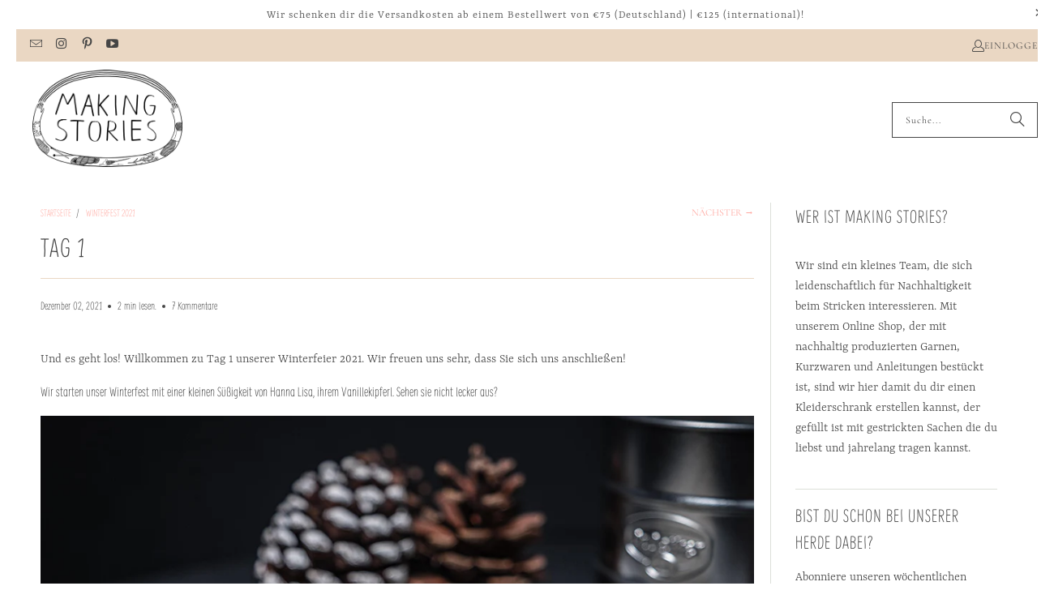

--- FILE ---
content_type: text/html; charset=utf-8
request_url: https://making-stories.com/de/blogs/winter-celebration-2021/day-1-actual
body_size: 48426
content:
<!DOCTYPE html>
<html class="no-js no-touch" lang="de">
  <head>
  <script>
    window.Store = window.Store || {};
    window.Store.id = 59159838893;
  </script>
    <meta charset="utf-8">
    <meta http-equiv="cleartype" content="on">
    <meta name="robots" content="index,follow">

    <!-- Mobile Specific Metas -->
    <meta name="HandheldFriendly" content="True">
    <meta name="MobileOptimized" content="320">
    <meta name="viewport" content="width=device-width,initial-scale=1">
    <meta name="theme-color" content="#ffffff">

    
    <title>
      Tag 1 - Making Stories - Knitting Sustainably.
    </title>

    
      <meta name="description" content="Und es geht los! Willkommen zu Tag 1 unserer Winterfeier 2021. Wir freuen uns sehr, dass Sie sich uns anschließen! Wir starten unser Winterfest mit einer kleinen Süßigkeit von Hanna Lisa, ihrem Vanillekipferl. Sehen sie nicht lecker aus? Backen ist etwas, was wir beide gerne tun, nicht nur im Winter, sondern das ganze "/>
    

    <link rel="preconnect" href="https://fonts.shopifycdn.com" />
    <link rel="preconnect" href="https://cdn.shopify.com" />
    <link rel="preconnect" href="https://cdn.shopifycloud.com" />

    <link rel="dns-prefetch" href="https://v.shopify.com" />
    <link rel="dns-prefetch" href="https://www.youtube.com" />
    <link rel="dns-prefetch" href="https://vimeo.com" />

    <link href="//making-stories.com/cdn/shop/t/22/assets/jquery.min.js?v=147293088974801289311719407787" as="script" rel="preload">

    <!-- Stylesheet for Fancybox library -->
    <link rel="stylesheet" href="//making-stories.com/cdn/shop/t/22/assets/fancybox.css?v=19278034316635137701719407787" type="text/css" media="all" defer>

    <!-- Stylesheets for Turbo -->
    <link href="//making-stories.com/cdn/shop/t/22/assets/styles.css?v=78918097209360214821728896862" rel="stylesheet" type="text/css" media="all" />

    <!-- Icons -->
    
      <link rel="shortcut icon" type="image/x-icon" href="//making-stories.com/cdn/shop/files/MS-Logo_180x180.png?v=1723559726">
      <link rel="apple-touch-icon" href="//making-stories.com/cdn/shop/files/MS-Logo_180x180.png?v=1723559726"/>
      <link rel="apple-touch-icon" sizes="57x57" href="//making-stories.com/cdn/shop/files/MS-Logo_57x57.png?v=1723559726"/>
      <link rel="apple-touch-icon" sizes="60x60" href="//making-stories.com/cdn/shop/files/MS-Logo_60x60.png?v=1723559726"/>
      <link rel="apple-touch-icon" sizes="72x72" href="//making-stories.com/cdn/shop/files/MS-Logo_72x72.png?v=1723559726"/>
      <link rel="apple-touch-icon" sizes="76x76" href="//making-stories.com/cdn/shop/files/MS-Logo_76x76.png?v=1723559726"/>
      <link rel="apple-touch-icon" sizes="114x114" href="//making-stories.com/cdn/shop/files/MS-Logo_114x114.png?v=1723559726"/>
      <link rel="apple-touch-icon" sizes="180x180" href="//making-stories.com/cdn/shop/files/MS-Logo_180x180.png?v=1723559726"/>
      <link rel="apple-touch-icon" sizes="228x228" href="//making-stories.com/cdn/shop/files/MS-Logo_228x228.png?v=1723559726"/>
    
    <link rel="canonical" href="https://making-stories.com/de/blogs/winter-celebration-2021/day-1-actual"/>

    

    
      <script type="text/javascript" src="/services/javascripts/currencies.js" data-no-instant></script>
    

    
      <script src="//making-stories.com/cdn/shop/t/22/assets/currencies.js?v=1648699478663843391719407787" defer></script>
    

    
    <script>
      window.PXUTheme = window.PXUTheme || {};
      window.PXUTheme.version = '9.4.0';
      window.PXUTheme.name = 'Turbo';
    </script>
    


    
<template id="price-ui"><span class="price " data-price></span><span class="compare-at-price" data-compare-at-price></span><span class="unit-pricing" data-unit-pricing></span></template>
    <template id="price-ui-badge"><div class="price-ui-badge__sticker price-ui-badge__sticker--">
    <span class="price-ui-badge__sticker-text" data-badge></span>
  </div></template>
    
    <template id="price-ui__price"><span class="money" data-price></span></template>
    <template id="price-ui__price-range"><span class="price-min" data-price-min><span class="money" data-price></span></span> - <span class="price-max" data-price-max><span class="money" data-price></span></span></template>
    <template id="price-ui__unit-pricing"><span class="unit-quantity" data-unit-quantity></span> | <span class="unit-price" data-unit-price><span class="money" data-price></span></span> / <span class="unit-measurement" data-unit-measurement></span></template>
    <template id="price-ui-badge__percent-savings-range">Spare bis zu <span data-price-percent></span>%</template>
    <template id="price-ui-badge__percent-savings">Spare <span data-price-percent></span>%</template>
    <template id="price-ui-badge__price-savings-range">Spare bis zu <span class="money" data-price></span></template>
    <template id="price-ui-badge__price-savings">Spare <span class="money" data-price></span></template>
    <template id="price-ui-badge__on-sale">Sale</template>
    <template id="price-ui-badge__sold-out">Ausverkauft</template>
    <template id="price-ui-badge__in-stock">Auf Lager</template>
    


    <script>
      
window.PXUTheme = window.PXUTheme || {};


window.PXUTheme.theme_settings = {};
window.PXUTheme.currency = {};
window.PXUTheme.routes = window.PXUTheme.routes || {};


window.PXUTheme.theme_settings.display_tos_checkbox = false;
window.PXUTheme.theme_settings.go_to_checkout = true;
window.PXUTheme.theme_settings.cart_action = "ajax";
window.PXUTheme.theme_settings.cart_shipping_calculator = true;


window.PXUTheme.theme_settings.collection_swatches = false;
window.PXUTheme.theme_settings.collection_secondary_image = false;


window.PXUTheme.currency.show_multiple_currencies = false;
window.PXUTheme.currency.shop_currency = "EUR";
window.PXUTheme.currency.default_currency = "EUR";
window.PXUTheme.currency.display_format = "money_format";
window.PXUTheme.currency.money_format = "€{{amount_with_comma_separator}}";
window.PXUTheme.currency.money_format_no_currency = "€{{amount_with_comma_separator}}";
window.PXUTheme.currency.money_format_currency = "€{{amount_with_comma_separator}} EUR";
window.PXUTheme.currency.native_multi_currency = true;
window.PXUTheme.currency.iso_code = "EUR";
window.PXUTheme.currency.symbol = "€";


window.PXUTheme.theme_settings.display_inventory_left = false;
window.PXUTheme.theme_settings.inventory_threshold = 10;
window.PXUTheme.theme_settings.limit_quantity = true;


window.PXUTheme.theme_settings.menu_position = "inline";


window.PXUTheme.theme_settings.newsletter_popup = false;
window.PXUTheme.theme_settings.newsletter_popup_days = "7";
window.PXUTheme.theme_settings.newsletter_popup_mobile = true;
window.PXUTheme.theme_settings.newsletter_popup_seconds = 6;


window.PXUTheme.theme_settings.pagination_type = "load_more_button";


window.PXUTheme.theme_settings.enable_shopify_collection_badges = true;
window.PXUTheme.theme_settings.quick_shop_thumbnail_position = "bottom-thumbnails";
window.PXUTheme.theme_settings.product_form_style = "radio";
window.PXUTheme.theme_settings.sale_banner_enabled = false;
window.PXUTheme.theme_settings.display_savings = true;
window.PXUTheme.theme_settings.display_sold_out_price = false;
window.PXUTheme.theme_settings.free_text = "Currently only available in our magazine";
window.PXUTheme.theme_settings.video_looping = false;
window.PXUTheme.theme_settings.quick_shop_style = "popup";
window.PXUTheme.theme_settings.hover_enabled = false;


window.PXUTheme.routes.cart_url = "/de/cart";
window.PXUTheme.routes.cart_update_url = "/de/cart/update";
window.PXUTheme.routes.root_url = "/de";
window.PXUTheme.routes.search_url = "/de/search";
window.PXUTheme.routes.all_products_collection_url = "/de/collections/all";
window.PXUTheme.routes.product_recommendations_url = "/de/recommendations/products";
window.PXUTheme.routes.predictive_search_url = "/de/search/suggest";


window.PXUTheme.theme_settings.image_loading_style = "appear";


window.PXUTheme.theme_settings.enable_autocomplete = true;


window.PXUTheme.theme_settings.page_dots_enabled = true;
window.PXUTheme.theme_settings.slideshow_arrow_size = "light";


window.PXUTheme.theme_settings.quick_shop_enabled = false;


window.PXUTheme.translation = {};


window.PXUTheme.translation.agree_to_terms_warning = "Du musst den Bestimmungen und Bedingungen zur Bezahlung zustimmen.";
window.PXUTheme.translation.one_item_left = "Artikel verblieben";
window.PXUTheme.translation.items_left_text = "Artikel verblieben";
window.PXUTheme.translation.cart_savings_text = "Gesamtersparnis";
window.PXUTheme.translation.cart_discount_text = "Rabatt";
window.PXUTheme.translation.cart_subtotal_text = "Zwischensumme";
window.PXUTheme.translation.cart_remove_text = "Entfernen";
window.PXUTheme.translation.cart_free_text = "Kostenlos";


window.PXUTheme.translation.newsletter_success_text = "Vielen Dank für den Eintrag in unsere Newsletter-Liste!";


window.PXUTheme.translation.notify_email = "Gib deine E-Mail-Adresse ein...";
window.PXUTheme.translation.notify_email_value = "Translation missing: de.contact.fields.email";
window.PXUTheme.translation.notify_email_send = "Senden";
window.PXUTheme.translation.notify_message_first = "Bitte benachrichtigt mich, wenn ";
window.PXUTheme.translation.notify_message_last = " verfügbar ist - ";
window.PXUTheme.translation.notify_success_text = "Vielen Dank! Wir werden dich benachrichtigen, sobald das Produkt verfügbar ist!";


window.PXUTheme.translation.add_to_cart = "In den Warenkorb";
window.PXUTheme.translation.coming_soon_text = "Bald verfügbar";
window.PXUTheme.translation.sold_out_text = "Ausverkauft";
window.PXUTheme.translation.sale_text = "Sale";
window.PXUTheme.translation.savings_text = "Du sparst";
window.PXUTheme.translation.from_text = "ab";
window.PXUTheme.translation.new_text = "Neu";
window.PXUTheme.translation.pre_order_text = "Vorbestellung";
window.PXUTheme.translation.unavailable_text = "Nicht verfügbar";


window.PXUTheme.translation.all_results = "Alle Ergebnisse anzeigen";
window.PXUTheme.translation.no_results = "Keine Ergebnisse gefunden.";


window.PXUTheme.media_queries = {};
window.PXUTheme.media_queries.small = window.matchMedia( "(max-width: 480px)" );
window.PXUTheme.media_queries.medium = window.matchMedia( "(max-width: 798px)" );
window.PXUTheme.media_queries.large = window.matchMedia( "(min-width: 799px)" );
window.PXUTheme.media_queries.larger = window.matchMedia( "(min-width: 960px)" );
window.PXUTheme.media_queries.xlarge = window.matchMedia( "(min-width: 1200px)" );
window.PXUTheme.media_queries.ie10 = window.matchMedia( "all and (-ms-high-contrast: none), (-ms-high-contrast: active)" );
window.PXUTheme.media_queries.tablet = window.matchMedia( "only screen and (min-width: 799px) and (max-width: 1024px)" );
window.PXUTheme.media_queries.mobile_and_tablet = window.matchMedia( "(max-width: 1024px)" );
    </script>

    

    
      <script src="//making-stories.com/cdn/shop/t/22/assets/instantclick.min.js?v=20092422000980684151719407787" data-no-instant defer></script>

      <script data-no-instant>
        window.addEventListener('DOMContentLoaded', function() {

          function inIframe() {
            try {
              return window.self !== window.top;
            } catch (e) {
              return true;
            }
          }

          if (!inIframe()){
            InstantClick.on('change', function() {

              $('head script[src*="shopify"]').each(function() {
                var script = document.createElement('script');
                script.type = 'text/javascript';
                script.src = $(this).attr('src');

                $('body').append(script);
              });

              $('body').removeClass('fancybox-active');
              $.fancybox.destroy();

              InstantClick.init();

            });
          }
        });
      </script>
    

    <script>
      
    </script>

    <script>window.performance && window.performance.mark && window.performance.mark('shopify.content_for_header.start');</script><meta name="facebook-domain-verification" content="1r3h052xq7np4ra9ynjginsxl0o9fv">
<meta name="facebook-domain-verification" content="8szjjx5bd9rcl0o2gsbwla73iim9ru">
<meta name="facebook-domain-verification" content="7fc1v42qsprcmzl0wz180jilitefno">
<meta name="facebook-domain-verification" content="f50xnci2oib8gu5q9z9qpb9wxpyazk">
<meta name="google-site-verification" content="Sk5AovpT6Twho2EY7XGrN63RFf7QNy68QqdgKDILY3E">
<meta id="shopify-digital-wallet" name="shopify-digital-wallet" content="/59159838893/digital_wallets/dialog">
<meta name="shopify-checkout-api-token" content="fb3aa2eab34afed8daa2b6387fbf15e7">
<meta id="in-context-paypal-metadata" data-shop-id="59159838893" data-venmo-supported="false" data-environment="production" data-locale="de_DE" data-paypal-v4="true" data-currency="EUR">
<link rel="alternate" type="application/atom+xml" title="Feed" href="/de/blogs/winter-celebration-2021.atom" />
<link rel="alternate" hreflang="x-default" href="https://making-stories.com/blogs/winter-celebration-2021/day-1-actual">
<link rel="alternate" hreflang="en" href="https://making-stories.com/blogs/winter-celebration-2021/day-1-actual">
<link rel="alternate" hreflang="de" href="https://making-stories.com/de/blogs/winter-celebration-2021/day-1-actual">
<script async="async" src="/checkouts/internal/preloads.js?locale=de-DE"></script>
<link rel="preconnect" href="https://shop.app" crossorigin="anonymous">
<script async="async" src="https://shop.app/checkouts/internal/preloads.js?locale=de-DE&shop_id=59159838893" crossorigin="anonymous"></script>
<script id="apple-pay-shop-capabilities" type="application/json">{"shopId":59159838893,"countryCode":"DE","currencyCode":"EUR","merchantCapabilities":["supports3DS"],"merchantId":"gid:\/\/shopify\/Shop\/59159838893","merchantName":"Making Stories - Knitting Sustainably.","requiredBillingContactFields":["postalAddress","email"],"requiredShippingContactFields":["postalAddress","email"],"shippingType":"shipping","supportedNetworks":["visa","maestro","masterCard","amex"],"total":{"type":"pending","label":"Making Stories - Knitting Sustainably.","amount":"1.00"},"shopifyPaymentsEnabled":true,"supportsSubscriptions":true}</script>
<script id="shopify-features" type="application/json">{"accessToken":"fb3aa2eab34afed8daa2b6387fbf15e7","betas":["rich-media-storefront-analytics"],"domain":"making-stories.com","predictiveSearch":true,"shopId":59159838893,"locale":"de"}</script>
<script>var Shopify = Shopify || {};
Shopify.shop = "making-stories-knitting-sustainably.myshopify.com";
Shopify.locale = "de";
Shopify.currency = {"active":"EUR","rate":"1.0"};
Shopify.country = "DE";
Shopify.theme = {"name":"Turbo-Florence 9.4.0 (June 26 2024)","id":152146444555,"schema_name":"Turbo","schema_version":"9.4.0","theme_store_id":null,"role":"main"};
Shopify.theme.handle = "null";
Shopify.theme.style = {"id":null,"handle":null};
Shopify.cdnHost = "making-stories.com/cdn";
Shopify.routes = Shopify.routes || {};
Shopify.routes.root = "/de/";</script>
<script type="module">!function(o){(o.Shopify=o.Shopify||{}).modules=!0}(window);</script>
<script>!function(o){function n(){var o=[];function n(){o.push(Array.prototype.slice.apply(arguments))}return n.q=o,n}var t=o.Shopify=o.Shopify||{};t.loadFeatures=n(),t.autoloadFeatures=n()}(window);</script>
<script>
  window.ShopifyPay = window.ShopifyPay || {};
  window.ShopifyPay.apiHost = "shop.app\/pay";
  window.ShopifyPay.redirectState = null;
</script>
<script id="shop-js-analytics" type="application/json">{"pageType":"article"}</script>
<script defer="defer" async type="module" src="//making-stories.com/cdn/shopifycloud/shop-js/modules/v2/client.init-shop-cart-sync_BH0MO3MH.de.esm.js"></script>
<script defer="defer" async type="module" src="//making-stories.com/cdn/shopifycloud/shop-js/modules/v2/chunk.common_BErAfWaM.esm.js"></script>
<script defer="defer" async type="module" src="//making-stories.com/cdn/shopifycloud/shop-js/modules/v2/chunk.modal_DqzNaksh.esm.js"></script>
<script type="module">
  await import("//making-stories.com/cdn/shopifycloud/shop-js/modules/v2/client.init-shop-cart-sync_BH0MO3MH.de.esm.js");
await import("//making-stories.com/cdn/shopifycloud/shop-js/modules/v2/chunk.common_BErAfWaM.esm.js");
await import("//making-stories.com/cdn/shopifycloud/shop-js/modules/v2/chunk.modal_DqzNaksh.esm.js");

  window.Shopify.SignInWithShop?.initShopCartSync?.({"fedCMEnabled":true,"windoidEnabled":true});

</script>
<script>
  window.Shopify = window.Shopify || {};
  if (!window.Shopify.featureAssets) window.Shopify.featureAssets = {};
  window.Shopify.featureAssets['shop-js'] = {"shop-cart-sync":["modules/v2/client.shop-cart-sync__0cGp0nR.de.esm.js","modules/v2/chunk.common_BErAfWaM.esm.js","modules/v2/chunk.modal_DqzNaksh.esm.js"],"init-fed-cm":["modules/v2/client.init-fed-cm_CM6VDTst.de.esm.js","modules/v2/chunk.common_BErAfWaM.esm.js","modules/v2/chunk.modal_DqzNaksh.esm.js"],"init-shop-email-lookup-coordinator":["modules/v2/client.init-shop-email-lookup-coordinator_CBMbWck_.de.esm.js","modules/v2/chunk.common_BErAfWaM.esm.js","modules/v2/chunk.modal_DqzNaksh.esm.js"],"init-windoid":["modules/v2/client.init-windoid_BLu1c52k.de.esm.js","modules/v2/chunk.common_BErAfWaM.esm.js","modules/v2/chunk.modal_DqzNaksh.esm.js"],"shop-button":["modules/v2/client.shop-button_CA8sgLdC.de.esm.js","modules/v2/chunk.common_BErAfWaM.esm.js","modules/v2/chunk.modal_DqzNaksh.esm.js"],"shop-cash-offers":["modules/v2/client.shop-cash-offers_CtGlpQVP.de.esm.js","modules/v2/chunk.common_BErAfWaM.esm.js","modules/v2/chunk.modal_DqzNaksh.esm.js"],"shop-toast-manager":["modules/v2/client.shop-toast-manager_uf2EYvu_.de.esm.js","modules/v2/chunk.common_BErAfWaM.esm.js","modules/v2/chunk.modal_DqzNaksh.esm.js"],"init-shop-cart-sync":["modules/v2/client.init-shop-cart-sync_BH0MO3MH.de.esm.js","modules/v2/chunk.common_BErAfWaM.esm.js","modules/v2/chunk.modal_DqzNaksh.esm.js"],"init-customer-accounts-sign-up":["modules/v2/client.init-customer-accounts-sign-up_GYoAbbBa.de.esm.js","modules/v2/client.shop-login-button_BwiwRr-G.de.esm.js","modules/v2/chunk.common_BErAfWaM.esm.js","modules/v2/chunk.modal_DqzNaksh.esm.js"],"pay-button":["modules/v2/client.pay-button_Fn8OU5F0.de.esm.js","modules/v2/chunk.common_BErAfWaM.esm.js","modules/v2/chunk.modal_DqzNaksh.esm.js"],"init-customer-accounts":["modules/v2/client.init-customer-accounts_hH0NE_bx.de.esm.js","modules/v2/client.shop-login-button_BwiwRr-G.de.esm.js","modules/v2/chunk.common_BErAfWaM.esm.js","modules/v2/chunk.modal_DqzNaksh.esm.js"],"avatar":["modules/v2/client.avatar_BTnouDA3.de.esm.js"],"init-shop-for-new-customer-accounts":["modules/v2/client.init-shop-for-new-customer-accounts_iGaU0q4U.de.esm.js","modules/v2/client.shop-login-button_BwiwRr-G.de.esm.js","modules/v2/chunk.common_BErAfWaM.esm.js","modules/v2/chunk.modal_DqzNaksh.esm.js"],"shop-follow-button":["modules/v2/client.shop-follow-button_DfZt4rU7.de.esm.js","modules/v2/chunk.common_BErAfWaM.esm.js","modules/v2/chunk.modal_DqzNaksh.esm.js"],"checkout-modal":["modules/v2/client.checkout-modal_BkbVv7me.de.esm.js","modules/v2/chunk.common_BErAfWaM.esm.js","modules/v2/chunk.modal_DqzNaksh.esm.js"],"shop-login-button":["modules/v2/client.shop-login-button_BwiwRr-G.de.esm.js","modules/v2/chunk.common_BErAfWaM.esm.js","modules/v2/chunk.modal_DqzNaksh.esm.js"],"lead-capture":["modules/v2/client.lead-capture_uTCHmOe0.de.esm.js","modules/v2/chunk.common_BErAfWaM.esm.js","modules/v2/chunk.modal_DqzNaksh.esm.js"],"shop-login":["modules/v2/client.shop-login_DZ2U4X68.de.esm.js","modules/v2/chunk.common_BErAfWaM.esm.js","modules/v2/chunk.modal_DqzNaksh.esm.js"],"payment-terms":["modules/v2/client.payment-terms_ARjsA2tN.de.esm.js","modules/v2/chunk.common_BErAfWaM.esm.js","modules/v2/chunk.modal_DqzNaksh.esm.js"]};
</script>
<script>(function() {
  var isLoaded = false;
  function asyncLoad() {
    if (isLoaded) return;
    isLoaded = true;
    var urls = ["https:\/\/myfaqprime.appspot.com\/bot\/bot-primelite.js?shop=making-stories-knitting-sustainably.myshopify.com"];
    for (var i = 0; i < urls.length; i++) {
      var s = document.createElement('script');
      s.type = 'text/javascript';
      s.async = true;
      s.src = urls[i];
      var x = document.getElementsByTagName('script')[0];
      x.parentNode.insertBefore(s, x);
    }
  };
  if(window.attachEvent) {
    window.attachEvent('onload', asyncLoad);
  } else {
    window.addEventListener('load', asyncLoad, false);
  }
})();</script>
<script id="__st">var __st={"a":59159838893,"offset":3600,"reqid":"85481d61-4ab2-491c-a505-05d70a3e2a0b-1769751932","pageurl":"making-stories.com\/de\/blogs\/winter-celebration-2021\/day-1-actual","s":"articles-586784276707","u":"e5b05eb28079","p":"article","rtyp":"article","rid":586784276707};</script>
<script>window.ShopifyPaypalV4VisibilityTracking = true;</script>
<script id="captcha-bootstrap">!function(){'use strict';const t='contact',e='account',n='new_comment',o=[[t,t],['blogs',n],['comments',n],[t,'customer']],c=[[e,'customer_login'],[e,'guest_login'],[e,'recover_customer_password'],[e,'create_customer']],r=t=>t.map((([t,e])=>`form[action*='/${t}']:not([data-nocaptcha='true']) input[name='form_type'][value='${e}']`)).join(','),a=t=>()=>t?[...document.querySelectorAll(t)].map((t=>t.form)):[];function s(){const t=[...o],e=r(t);return a(e)}const i='password',u='form_key',d=['recaptcha-v3-token','g-recaptcha-response','h-captcha-response',i],f=()=>{try{return window.sessionStorage}catch{return}},m='__shopify_v',_=t=>t.elements[u];function p(t,e,n=!1){try{const o=window.sessionStorage,c=JSON.parse(o.getItem(e)),{data:r}=function(t){const{data:e,action:n}=t;return t[m]||n?{data:e,action:n}:{data:t,action:n}}(c);for(const[e,n]of Object.entries(r))t.elements[e]&&(t.elements[e].value=n);n&&o.removeItem(e)}catch(o){console.error('form repopulation failed',{error:o})}}const l='form_type',E='cptcha';function T(t){t.dataset[E]=!0}const w=window,h=w.document,L='Shopify',v='ce_forms',y='captcha';let A=!1;((t,e)=>{const n=(g='f06e6c50-85a8-45c8-87d0-21a2b65856fe',I='https://cdn.shopify.com/shopifycloud/storefront-forms-hcaptcha/ce_storefront_forms_captcha_hcaptcha.v1.5.2.iife.js',D={infoText:'Durch hCaptcha geschützt',privacyText:'Datenschutz',termsText:'Allgemeine Geschäftsbedingungen'},(t,e,n)=>{const o=w[L][v],c=o.bindForm;if(c)return c(t,g,e,D).then(n);var r;o.q.push([[t,g,e,D],n]),r=I,A||(h.body.append(Object.assign(h.createElement('script'),{id:'captcha-provider',async:!0,src:r})),A=!0)});var g,I,D;w[L]=w[L]||{},w[L][v]=w[L][v]||{},w[L][v].q=[],w[L][y]=w[L][y]||{},w[L][y].protect=function(t,e){n(t,void 0,e),T(t)},Object.freeze(w[L][y]),function(t,e,n,w,h,L){const[v,y,A,g]=function(t,e,n){const i=e?o:[],u=t?c:[],d=[...i,...u],f=r(d),m=r(i),_=r(d.filter((([t,e])=>n.includes(e))));return[a(f),a(m),a(_),s()]}(w,h,L),I=t=>{const e=t.target;return e instanceof HTMLFormElement?e:e&&e.form},D=t=>v().includes(t);t.addEventListener('submit',(t=>{const e=I(t);if(!e)return;const n=D(e)&&!e.dataset.hcaptchaBound&&!e.dataset.recaptchaBound,o=_(e),c=g().includes(e)&&(!o||!o.value);(n||c)&&t.preventDefault(),c&&!n&&(function(t){try{if(!f())return;!function(t){const e=f();if(!e)return;const n=_(t);if(!n)return;const o=n.value;o&&e.removeItem(o)}(t);const e=Array.from(Array(32),(()=>Math.random().toString(36)[2])).join('');!function(t,e){_(t)||t.append(Object.assign(document.createElement('input'),{type:'hidden',name:u})),t.elements[u].value=e}(t,e),function(t,e){const n=f();if(!n)return;const o=[...t.querySelectorAll(`input[type='${i}']`)].map((({name:t})=>t)),c=[...d,...o],r={};for(const[a,s]of new FormData(t).entries())c.includes(a)||(r[a]=s);n.setItem(e,JSON.stringify({[m]:1,action:t.action,data:r}))}(t,e)}catch(e){console.error('failed to persist form',e)}}(e),e.submit())}));const S=(t,e)=>{t&&!t.dataset[E]&&(n(t,e.some((e=>e===t))),T(t))};for(const o of['focusin','change'])t.addEventListener(o,(t=>{const e=I(t);D(e)&&S(e,y())}));const B=e.get('form_key'),M=e.get(l),P=B&&M;t.addEventListener('DOMContentLoaded',(()=>{const t=y();if(P)for(const e of t)e.elements[l].value===M&&p(e,B);[...new Set([...A(),...v().filter((t=>'true'===t.dataset.shopifyCaptcha))])].forEach((e=>S(e,t)))}))}(h,new URLSearchParams(w.location.search),n,t,e,['guest_login'])})(!0,!0)}();</script>
<script integrity="sha256-4kQ18oKyAcykRKYeNunJcIwy7WH5gtpwJnB7kiuLZ1E=" data-source-attribution="shopify.loadfeatures" defer="defer" src="//making-stories.com/cdn/shopifycloud/storefront/assets/storefront/load_feature-a0a9edcb.js" crossorigin="anonymous"></script>
<script crossorigin="anonymous" defer="defer" src="//making-stories.com/cdn/shopifycloud/storefront/assets/shopify_pay/storefront-65b4c6d7.js?v=20250812"></script>
<script data-source-attribution="shopify.dynamic_checkout.dynamic.init">var Shopify=Shopify||{};Shopify.PaymentButton=Shopify.PaymentButton||{isStorefrontPortableWallets:!0,init:function(){window.Shopify.PaymentButton.init=function(){};var t=document.createElement("script");t.src="https://making-stories.com/cdn/shopifycloud/portable-wallets/latest/portable-wallets.de.js",t.type="module",document.head.appendChild(t)}};
</script>
<script data-source-attribution="shopify.dynamic_checkout.buyer_consent">
  function portableWalletsHideBuyerConsent(e){var t=document.getElementById("shopify-buyer-consent"),n=document.getElementById("shopify-subscription-policy-button");t&&n&&(t.classList.add("hidden"),t.setAttribute("aria-hidden","true"),n.removeEventListener("click",e))}function portableWalletsShowBuyerConsent(e){var t=document.getElementById("shopify-buyer-consent"),n=document.getElementById("shopify-subscription-policy-button");t&&n&&(t.classList.remove("hidden"),t.removeAttribute("aria-hidden"),n.addEventListener("click",e))}window.Shopify?.PaymentButton&&(window.Shopify.PaymentButton.hideBuyerConsent=portableWalletsHideBuyerConsent,window.Shopify.PaymentButton.showBuyerConsent=portableWalletsShowBuyerConsent);
</script>
<script data-source-attribution="shopify.dynamic_checkout.cart.bootstrap">document.addEventListener("DOMContentLoaded",(function(){function t(){return document.querySelector("shopify-accelerated-checkout-cart, shopify-accelerated-checkout")}if(t())Shopify.PaymentButton.init();else{new MutationObserver((function(e,n){t()&&(Shopify.PaymentButton.init(),n.disconnect())})).observe(document.body,{childList:!0,subtree:!0})}}));
</script>
<script id='scb4127' type='text/javascript' async='' src='https://making-stories.com/cdn/shopifycloud/privacy-banner/storefront-banner.js'></script><link id="shopify-accelerated-checkout-styles" rel="stylesheet" media="screen" href="https://making-stories.com/cdn/shopifycloud/portable-wallets/latest/accelerated-checkout-backwards-compat.css" crossorigin="anonymous">
<style id="shopify-accelerated-checkout-cart">
        #shopify-buyer-consent {
  margin-top: 1em;
  display: inline-block;
  width: 100%;
}

#shopify-buyer-consent.hidden {
  display: none;
}

#shopify-subscription-policy-button {
  background: none;
  border: none;
  padding: 0;
  text-decoration: underline;
  font-size: inherit;
  cursor: pointer;
}

#shopify-subscription-policy-button::before {
  box-shadow: none;
}

      </style>

<script>window.performance && window.performance.mark && window.performance.mark('shopify.content_for_header.end');</script>

    

<meta name="author" content="Making Stories - Knitting Sustainably.">
<meta property="og:url" content="https://making-stories.com/de/blogs/winter-celebration-2021/day-1-actual">
<meta property="og:site_name" content="Making Stories - Knitting Sustainably.">




  <meta property="og:type" content="article">
  <meta property="og:title" content="Tag 1">
  
  
    <meta property="og:image" content="https://making-stories.com/cdn/shop/articles/1_aa4659a9-c21b-4380-ae33-3c3f3cf2febb_600x.png?v=1637174060">
    <meta property="og:image:secure_url" content="https://making-stories.com/cdn/shop/articles/1_aa4659a9-c21b-4380-ae33-3c3f3cf2febb_600x.png?v=1637174060">
    <meta property="og:image:width" content="1080">
    <meta property="og:image:height" content="1080">
    <meta property="og:image:alt" content="Day 1">
  



  <meta property="og:description" content="Und es geht los! Willkommen zu Tag 1 unserer Winterfeier 2021. Wir freuen uns sehr, dass Sie sich uns anschließen! Wir starten unser Winterfest mit einer kleinen Süßigkeit von Hanna Lisa, ihrem Vanillekipferl. Sehen sie nicht lecker aus? Backen ist etwas, was wir beide gerne tun, nicht nur im Winter, sondern das ganze ">




<meta name="twitter:card" content="summary">

  <meta name="twitter:title" content="Tag 1">
  <meta name="twitter:description" content="Und es geht los! Willkommen zu Tag 1 unserer Winterfeier 2021. Wir freuen uns sehr, dass Sie sich uns anschließen! Wir starten unser Winterfest mit einer kleinen Süßigkeit von Hanna Lisa, ihrem Vanillekipferl. Sehen sie nicht lecker aus? Backen ist etwas, was wir beide gerne tun, nicht nur im Winter, sondern das ganze Jahr über. Es ist jedoch etwas Besonderes, es sich an einem kalten Wintertag mit einer heißen Tasse Tee und einem leckeren Keks gemütlich zu machen. Wenn Sie Lust auf ein wenig hausgemachtes Backen haben, lade ich Sie ein, diese auszuprobieren! Ich verspreche Ihnen, Sie werden nicht enttäuscht sein! Du findest das Rezept unten oder klicke hier, um ein praktisches PDF zum Speichern und Ausdrucken herunterzuladen! Vanillekipferl von Hanna Lisa Zutaten: 200g | 2 1/2 Tassen Mehl (sowohl Weizen als auch Dinkel funktionieren gut) 175g | 1 3/4">
  
    <meta property="twitter:image" content="http://making-stories.com/cdn/shop/articles/1_aa4659a9-c21b-4380-ae33-3c3f3cf2febb_600x.png?v=1637174060">
    <meta name="twitter:image:alt" content="Day 1">
  



    
    
  <!-- BEGIN app block: shopify://apps/klaviyo-email-marketing-sms/blocks/klaviyo-onsite-embed/2632fe16-c075-4321-a88b-50b567f42507 -->












  <script async src="https://static.klaviyo.com/onsite/js/X3bUd7/klaviyo.js?company_id=X3bUd7"></script>
  <script>!function(){if(!window.klaviyo){window._klOnsite=window._klOnsite||[];try{window.klaviyo=new Proxy({},{get:function(n,i){return"push"===i?function(){var n;(n=window._klOnsite).push.apply(n,arguments)}:function(){for(var n=arguments.length,o=new Array(n),w=0;w<n;w++)o[w]=arguments[w];var t="function"==typeof o[o.length-1]?o.pop():void 0,e=new Promise((function(n){window._klOnsite.push([i].concat(o,[function(i){t&&t(i),n(i)}]))}));return e}}})}catch(n){window.klaviyo=window.klaviyo||[],window.klaviyo.push=function(){var n;(n=window._klOnsite).push.apply(n,arguments)}}}}();</script>

  




  <script>
    window.klaviyoReviewsProductDesignMode = false
  </script>







<!-- END app block --><script src="https://cdn.shopify.com/extensions/a424d896-690a-47f2-a3ae-a82565eec47e/preorder-now-wolf-5/assets/preorde_panda.js" type="text/javascript" defer="defer"></script>
<link href="https://monorail-edge.shopifysvc.com" rel="dns-prefetch">
<script>(function(){if ("sendBeacon" in navigator && "performance" in window) {try {var session_token_from_headers = performance.getEntriesByType('navigation')[0].serverTiming.find(x => x.name == '_s').description;} catch {var session_token_from_headers = undefined;}var session_cookie_matches = document.cookie.match(/_shopify_s=([^;]*)/);var session_token_from_cookie = session_cookie_matches && session_cookie_matches.length === 2 ? session_cookie_matches[1] : "";var session_token = session_token_from_headers || session_token_from_cookie || "";function handle_abandonment_event(e) {var entries = performance.getEntries().filter(function(entry) {return /monorail-edge.shopifysvc.com/.test(entry.name);});if (!window.abandonment_tracked && entries.length === 0) {window.abandonment_tracked = true;var currentMs = Date.now();var navigation_start = performance.timing.navigationStart;var payload = {shop_id: 59159838893,url: window.location.href,navigation_start,duration: currentMs - navigation_start,session_token,page_type: "article"};window.navigator.sendBeacon("https://monorail-edge.shopifysvc.com/v1/produce", JSON.stringify({schema_id: "online_store_buyer_site_abandonment/1.1",payload: payload,metadata: {event_created_at_ms: currentMs,event_sent_at_ms: currentMs}}));}}window.addEventListener('pagehide', handle_abandonment_event);}}());</script>
<script id="web-pixels-manager-setup">(function e(e,d,r,n,o){if(void 0===o&&(o={}),!Boolean(null===(a=null===(i=window.Shopify)||void 0===i?void 0:i.analytics)||void 0===a?void 0:a.replayQueue)){var i,a;window.Shopify=window.Shopify||{};var t=window.Shopify;t.analytics=t.analytics||{};var s=t.analytics;s.replayQueue=[],s.publish=function(e,d,r){return s.replayQueue.push([e,d,r]),!0};try{self.performance.mark("wpm:start")}catch(e){}var l=function(){var e={modern:/Edge?\/(1{2}[4-9]|1[2-9]\d|[2-9]\d{2}|\d{4,})\.\d+(\.\d+|)|Firefox\/(1{2}[4-9]|1[2-9]\d|[2-9]\d{2}|\d{4,})\.\d+(\.\d+|)|Chrom(ium|e)\/(9{2}|\d{3,})\.\d+(\.\d+|)|(Maci|X1{2}).+ Version\/(15\.\d+|(1[6-9]|[2-9]\d|\d{3,})\.\d+)([,.]\d+|)( \(\w+\)|)( Mobile\/\w+|) Safari\/|Chrome.+OPR\/(9{2}|\d{3,})\.\d+\.\d+|(CPU[ +]OS|iPhone[ +]OS|CPU[ +]iPhone|CPU IPhone OS|CPU iPad OS)[ +]+(15[._]\d+|(1[6-9]|[2-9]\d|\d{3,})[._]\d+)([._]\d+|)|Android:?[ /-](13[3-9]|1[4-9]\d|[2-9]\d{2}|\d{4,})(\.\d+|)(\.\d+|)|Android.+Firefox\/(13[5-9]|1[4-9]\d|[2-9]\d{2}|\d{4,})\.\d+(\.\d+|)|Android.+Chrom(ium|e)\/(13[3-9]|1[4-9]\d|[2-9]\d{2}|\d{4,})\.\d+(\.\d+|)|SamsungBrowser\/([2-9]\d|\d{3,})\.\d+/,legacy:/Edge?\/(1[6-9]|[2-9]\d|\d{3,})\.\d+(\.\d+|)|Firefox\/(5[4-9]|[6-9]\d|\d{3,})\.\d+(\.\d+|)|Chrom(ium|e)\/(5[1-9]|[6-9]\d|\d{3,})\.\d+(\.\d+|)([\d.]+$|.*Safari\/(?![\d.]+ Edge\/[\d.]+$))|(Maci|X1{2}).+ Version\/(10\.\d+|(1[1-9]|[2-9]\d|\d{3,})\.\d+)([,.]\d+|)( \(\w+\)|)( Mobile\/\w+|) Safari\/|Chrome.+OPR\/(3[89]|[4-9]\d|\d{3,})\.\d+\.\d+|(CPU[ +]OS|iPhone[ +]OS|CPU[ +]iPhone|CPU IPhone OS|CPU iPad OS)[ +]+(10[._]\d+|(1[1-9]|[2-9]\d|\d{3,})[._]\d+)([._]\d+|)|Android:?[ /-](13[3-9]|1[4-9]\d|[2-9]\d{2}|\d{4,})(\.\d+|)(\.\d+|)|Mobile Safari.+OPR\/([89]\d|\d{3,})\.\d+\.\d+|Android.+Firefox\/(13[5-9]|1[4-9]\d|[2-9]\d{2}|\d{4,})\.\d+(\.\d+|)|Android.+Chrom(ium|e)\/(13[3-9]|1[4-9]\d|[2-9]\d{2}|\d{4,})\.\d+(\.\d+|)|Android.+(UC? ?Browser|UCWEB|U3)[ /]?(15\.([5-9]|\d{2,})|(1[6-9]|[2-9]\d|\d{3,})\.\d+)\.\d+|SamsungBrowser\/(5\.\d+|([6-9]|\d{2,})\.\d+)|Android.+MQ{2}Browser\/(14(\.(9|\d{2,})|)|(1[5-9]|[2-9]\d|\d{3,})(\.\d+|))(\.\d+|)|K[Aa][Ii]OS\/(3\.\d+|([4-9]|\d{2,})\.\d+)(\.\d+|)/},d=e.modern,r=e.legacy,n=navigator.userAgent;return n.match(d)?"modern":n.match(r)?"legacy":"unknown"}(),u="modern"===l?"modern":"legacy",c=(null!=n?n:{modern:"",legacy:""})[u],f=function(e){return[e.baseUrl,"/wpm","/b",e.hashVersion,"modern"===e.buildTarget?"m":"l",".js"].join("")}({baseUrl:d,hashVersion:r,buildTarget:u}),m=function(e){var d=e.version,r=e.bundleTarget,n=e.surface,o=e.pageUrl,i=e.monorailEndpoint;return{emit:function(e){var a=e.status,t=e.errorMsg,s=(new Date).getTime(),l=JSON.stringify({metadata:{event_sent_at_ms:s},events:[{schema_id:"web_pixels_manager_load/3.1",payload:{version:d,bundle_target:r,page_url:o,status:a,surface:n,error_msg:t},metadata:{event_created_at_ms:s}}]});if(!i)return console&&console.warn&&console.warn("[Web Pixels Manager] No Monorail endpoint provided, skipping logging."),!1;try{return self.navigator.sendBeacon.bind(self.navigator)(i,l)}catch(e){}var u=new XMLHttpRequest;try{return u.open("POST",i,!0),u.setRequestHeader("Content-Type","text/plain"),u.send(l),!0}catch(e){return console&&console.warn&&console.warn("[Web Pixels Manager] Got an unhandled error while logging to Monorail."),!1}}}}({version:r,bundleTarget:l,surface:e.surface,pageUrl:self.location.href,monorailEndpoint:e.monorailEndpoint});try{o.browserTarget=l,function(e){var d=e.src,r=e.async,n=void 0===r||r,o=e.onload,i=e.onerror,a=e.sri,t=e.scriptDataAttributes,s=void 0===t?{}:t,l=document.createElement("script"),u=document.querySelector("head"),c=document.querySelector("body");if(l.async=n,l.src=d,a&&(l.integrity=a,l.crossOrigin="anonymous"),s)for(var f in s)if(Object.prototype.hasOwnProperty.call(s,f))try{l.dataset[f]=s[f]}catch(e){}if(o&&l.addEventListener("load",o),i&&l.addEventListener("error",i),u)u.appendChild(l);else{if(!c)throw new Error("Did not find a head or body element to append the script");c.appendChild(l)}}({src:f,async:!0,onload:function(){if(!function(){var e,d;return Boolean(null===(d=null===(e=window.Shopify)||void 0===e?void 0:e.analytics)||void 0===d?void 0:d.initialized)}()){var d=window.webPixelsManager.init(e)||void 0;if(d){var r=window.Shopify.analytics;r.replayQueue.forEach((function(e){var r=e[0],n=e[1],o=e[2];d.publishCustomEvent(r,n,o)})),r.replayQueue=[],r.publish=d.publishCustomEvent,r.visitor=d.visitor,r.initialized=!0}}},onerror:function(){return m.emit({status:"failed",errorMsg:"".concat(f," has failed to load")})},sri:function(e){var d=/^sha384-[A-Za-z0-9+/=]+$/;return"string"==typeof e&&d.test(e)}(c)?c:"",scriptDataAttributes:o}),m.emit({status:"loading"})}catch(e){m.emit({status:"failed",errorMsg:(null==e?void 0:e.message)||"Unknown error"})}}})({shopId: 59159838893,storefrontBaseUrl: "https://making-stories.com",extensionsBaseUrl: "https://extensions.shopifycdn.com/cdn/shopifycloud/web-pixels-manager",monorailEndpoint: "https://monorail-edge.shopifysvc.com/unstable/produce_batch",surface: "storefront-renderer",enabledBetaFlags: ["2dca8a86"],webPixelsConfigList: [{"id":"919044363","configuration":"{\"config\":\"{\\\"pixel_id\\\":\\\"G-K4QJYELQBE\\\",\\\"target_country\\\":\\\"DE\\\",\\\"gtag_events\\\":[{\\\"type\\\":\\\"begin_checkout\\\",\\\"action_label\\\":\\\"G-K4QJYELQBE\\\"},{\\\"type\\\":\\\"search\\\",\\\"action_label\\\":\\\"G-K4QJYELQBE\\\"},{\\\"type\\\":\\\"view_item\\\",\\\"action_label\\\":[\\\"G-K4QJYELQBE\\\",\\\"MC-8QEQJPDGJ4\\\"]},{\\\"type\\\":\\\"purchase\\\",\\\"action_label\\\":[\\\"G-K4QJYELQBE\\\",\\\"MC-8QEQJPDGJ4\\\"]},{\\\"type\\\":\\\"page_view\\\",\\\"action_label\\\":[\\\"G-K4QJYELQBE\\\",\\\"MC-8QEQJPDGJ4\\\"]},{\\\"type\\\":\\\"add_payment_info\\\",\\\"action_label\\\":\\\"G-K4QJYELQBE\\\"},{\\\"type\\\":\\\"add_to_cart\\\",\\\"action_label\\\":\\\"G-K4QJYELQBE\\\"}],\\\"enable_monitoring_mode\\\":false}\"}","eventPayloadVersion":"v1","runtimeContext":"OPEN","scriptVersion":"b2a88bafab3e21179ed38636efcd8a93","type":"APP","apiClientId":1780363,"privacyPurposes":[],"dataSharingAdjustments":{"protectedCustomerApprovalScopes":["read_customer_address","read_customer_email","read_customer_name","read_customer_personal_data","read_customer_phone"]}},{"id":"385384715","configuration":"{\"pixel_id\":\"729805051545596\",\"pixel_type\":\"facebook_pixel\",\"metaapp_system_user_token\":\"-\"}","eventPayloadVersion":"v1","runtimeContext":"OPEN","scriptVersion":"ca16bc87fe92b6042fbaa3acc2fbdaa6","type":"APP","apiClientId":2329312,"privacyPurposes":["ANALYTICS","MARKETING","SALE_OF_DATA"],"dataSharingAdjustments":{"protectedCustomerApprovalScopes":["read_customer_address","read_customer_email","read_customer_name","read_customer_personal_data","read_customer_phone"]}},{"id":"154829067","configuration":"{\"tagID\":\"2613134453435\"}","eventPayloadVersion":"v1","runtimeContext":"STRICT","scriptVersion":"18031546ee651571ed29edbe71a3550b","type":"APP","apiClientId":3009811,"privacyPurposes":["ANALYTICS","MARKETING","SALE_OF_DATA"],"dataSharingAdjustments":{"protectedCustomerApprovalScopes":["read_customer_address","read_customer_email","read_customer_name","read_customer_personal_data","read_customer_phone"]}},{"id":"33620235","configuration":"{\"myshopifyDomain\":\"making-stories-knitting-sustainably.myshopify.com\"}","eventPayloadVersion":"v1","runtimeContext":"STRICT","scriptVersion":"23b97d18e2aa74363140dc29c9284e87","type":"APP","apiClientId":2775569,"privacyPurposes":["ANALYTICS","MARKETING","SALE_OF_DATA"],"dataSharingAdjustments":{"protectedCustomerApprovalScopes":["read_customer_address","read_customer_email","read_customer_name","read_customer_phone","read_customer_personal_data"]}},{"id":"shopify-app-pixel","configuration":"{}","eventPayloadVersion":"v1","runtimeContext":"STRICT","scriptVersion":"0450","apiClientId":"shopify-pixel","type":"APP","privacyPurposes":["ANALYTICS","MARKETING"]},{"id":"shopify-custom-pixel","eventPayloadVersion":"v1","runtimeContext":"LAX","scriptVersion":"0450","apiClientId":"shopify-pixel","type":"CUSTOM","privacyPurposes":["ANALYTICS","MARKETING"]}],isMerchantRequest: false,initData: {"shop":{"name":"Making Stories - Knitting Sustainably.","paymentSettings":{"currencyCode":"EUR"},"myshopifyDomain":"making-stories-knitting-sustainably.myshopify.com","countryCode":"DE","storefrontUrl":"https:\/\/making-stories.com\/de"},"customer":null,"cart":null,"checkout":null,"productVariants":[],"purchasingCompany":null},},"https://making-stories.com/cdn","1d2a099fw23dfb22ep557258f5m7a2edbae",{"modern":"","legacy":""},{"shopId":"59159838893","storefrontBaseUrl":"https:\/\/making-stories.com","extensionBaseUrl":"https:\/\/extensions.shopifycdn.com\/cdn\/shopifycloud\/web-pixels-manager","surface":"storefront-renderer","enabledBetaFlags":"[\"2dca8a86\"]","isMerchantRequest":"false","hashVersion":"1d2a099fw23dfb22ep557258f5m7a2edbae","publish":"custom","events":"[[\"page_viewed\",{}]]"});</script><script>
  window.ShopifyAnalytics = window.ShopifyAnalytics || {};
  window.ShopifyAnalytics.meta = window.ShopifyAnalytics.meta || {};
  window.ShopifyAnalytics.meta.currency = 'EUR';
  var meta = {"page":{"pageType":"article","resourceType":"article","resourceId":586784276707,"requestId":"85481d61-4ab2-491c-a505-05d70a3e2a0b-1769751932"}};
  for (var attr in meta) {
    window.ShopifyAnalytics.meta[attr] = meta[attr];
  }
</script>
<script class="analytics">
  (function () {
    var customDocumentWrite = function(content) {
      var jquery = null;

      if (window.jQuery) {
        jquery = window.jQuery;
      } else if (window.Checkout && window.Checkout.$) {
        jquery = window.Checkout.$;
      }

      if (jquery) {
        jquery('body').append(content);
      }
    };

    var hasLoggedConversion = function(token) {
      if (token) {
        return document.cookie.indexOf('loggedConversion=' + token) !== -1;
      }
      return false;
    }

    var setCookieIfConversion = function(token) {
      if (token) {
        var twoMonthsFromNow = new Date(Date.now());
        twoMonthsFromNow.setMonth(twoMonthsFromNow.getMonth() + 2);

        document.cookie = 'loggedConversion=' + token + '; expires=' + twoMonthsFromNow;
      }
    }

    var trekkie = window.ShopifyAnalytics.lib = window.trekkie = window.trekkie || [];
    if (trekkie.integrations) {
      return;
    }
    trekkie.methods = [
      'identify',
      'page',
      'ready',
      'track',
      'trackForm',
      'trackLink'
    ];
    trekkie.factory = function(method) {
      return function() {
        var args = Array.prototype.slice.call(arguments);
        args.unshift(method);
        trekkie.push(args);
        return trekkie;
      };
    };
    for (var i = 0; i < trekkie.methods.length; i++) {
      var key = trekkie.methods[i];
      trekkie[key] = trekkie.factory(key);
    }
    trekkie.load = function(config) {
      trekkie.config = config || {};
      trekkie.config.initialDocumentCookie = document.cookie;
      var first = document.getElementsByTagName('script')[0];
      var script = document.createElement('script');
      script.type = 'text/javascript';
      script.onerror = function(e) {
        var scriptFallback = document.createElement('script');
        scriptFallback.type = 'text/javascript';
        scriptFallback.onerror = function(error) {
                var Monorail = {
      produce: function produce(monorailDomain, schemaId, payload) {
        var currentMs = new Date().getTime();
        var event = {
          schema_id: schemaId,
          payload: payload,
          metadata: {
            event_created_at_ms: currentMs,
            event_sent_at_ms: currentMs
          }
        };
        return Monorail.sendRequest("https://" + monorailDomain + "/v1/produce", JSON.stringify(event));
      },
      sendRequest: function sendRequest(endpointUrl, payload) {
        // Try the sendBeacon API
        if (window && window.navigator && typeof window.navigator.sendBeacon === 'function' && typeof window.Blob === 'function' && !Monorail.isIos12()) {
          var blobData = new window.Blob([payload], {
            type: 'text/plain'
          });

          if (window.navigator.sendBeacon(endpointUrl, blobData)) {
            return true;
          } // sendBeacon was not successful

        } // XHR beacon

        var xhr = new XMLHttpRequest();

        try {
          xhr.open('POST', endpointUrl);
          xhr.setRequestHeader('Content-Type', 'text/plain');
          xhr.send(payload);
        } catch (e) {
          console.log(e);
        }

        return false;
      },
      isIos12: function isIos12() {
        return window.navigator.userAgent.lastIndexOf('iPhone; CPU iPhone OS 12_') !== -1 || window.navigator.userAgent.lastIndexOf('iPad; CPU OS 12_') !== -1;
      }
    };
    Monorail.produce('monorail-edge.shopifysvc.com',
      'trekkie_storefront_load_errors/1.1',
      {shop_id: 59159838893,
      theme_id: 152146444555,
      app_name: "storefront",
      context_url: window.location.href,
      source_url: "//making-stories.com/cdn/s/trekkie.storefront.c59ea00e0474b293ae6629561379568a2d7c4bba.min.js"});

        };
        scriptFallback.async = true;
        scriptFallback.src = '//making-stories.com/cdn/s/trekkie.storefront.c59ea00e0474b293ae6629561379568a2d7c4bba.min.js';
        first.parentNode.insertBefore(scriptFallback, first);
      };
      script.async = true;
      script.src = '//making-stories.com/cdn/s/trekkie.storefront.c59ea00e0474b293ae6629561379568a2d7c4bba.min.js';
      first.parentNode.insertBefore(script, first);
    };
    trekkie.load(
      {"Trekkie":{"appName":"storefront","development":false,"defaultAttributes":{"shopId":59159838893,"isMerchantRequest":null,"themeId":152146444555,"themeCityHash":"8208956213612791816","contentLanguage":"de","currency":"EUR","eventMetadataId":"af024f28-5f00-4396-a131-dc10f68ae1d3"},"isServerSideCookieWritingEnabled":true,"monorailRegion":"shop_domain","enabledBetaFlags":["65f19447","b5387b81"]},"Session Attribution":{},"S2S":{"facebookCapiEnabled":true,"source":"trekkie-storefront-renderer","apiClientId":580111}}
    );

    var loaded = false;
    trekkie.ready(function() {
      if (loaded) return;
      loaded = true;

      window.ShopifyAnalytics.lib = window.trekkie;

      var originalDocumentWrite = document.write;
      document.write = customDocumentWrite;
      try { window.ShopifyAnalytics.merchantGoogleAnalytics.call(this); } catch(error) {};
      document.write = originalDocumentWrite;

      window.ShopifyAnalytics.lib.page(null,{"pageType":"article","resourceType":"article","resourceId":586784276707,"requestId":"85481d61-4ab2-491c-a505-05d70a3e2a0b-1769751932","shopifyEmitted":true});

      var match = window.location.pathname.match(/checkouts\/(.+)\/(thank_you|post_purchase)/)
      var token = match? match[1]: undefined;
      if (!hasLoggedConversion(token)) {
        setCookieIfConversion(token);
        
      }
    });


        var eventsListenerScript = document.createElement('script');
        eventsListenerScript.async = true;
        eventsListenerScript.src = "//making-stories.com/cdn/shopifycloud/storefront/assets/shop_events_listener-3da45d37.js";
        document.getElementsByTagName('head')[0].appendChild(eventsListenerScript);

})();</script>
  <script>
  if (!window.ga || (window.ga && typeof window.ga !== 'function')) {
    window.ga = function ga() {
      (window.ga.q = window.ga.q || []).push(arguments);
      if (window.Shopify && window.Shopify.analytics && typeof window.Shopify.analytics.publish === 'function') {
        window.Shopify.analytics.publish("ga_stub_called", {}, {sendTo: "google_osp_migration"});
      }
      console.error("Shopify's Google Analytics stub called with:", Array.from(arguments), "\nSee https://help.shopify.com/manual/promoting-marketing/pixels/pixel-migration#google for more information.");
    };
    if (window.Shopify && window.Shopify.analytics && typeof window.Shopify.analytics.publish === 'function') {
      window.Shopify.analytics.publish("ga_stub_initialized", {}, {sendTo: "google_osp_migration"});
    }
  }
</script>
<script
  defer
  src="https://making-stories.com/cdn/shopifycloud/perf-kit/shopify-perf-kit-3.1.0.min.js"
  data-application="storefront-renderer"
  data-shop-id="59159838893"
  data-render-region="gcp-us-east1"
  data-page-type="article"
  data-theme-instance-id="152146444555"
  data-theme-name="Turbo"
  data-theme-version="9.4.0"
  data-monorail-region="shop_domain"
  data-resource-timing-sampling-rate="10"
  data-shs="true"
  data-shs-beacon="true"
  data-shs-export-with-fetch="true"
  data-shs-logs-sample-rate="1"
  data-shs-beacon-endpoint="https://making-stories.com/api/collect"
></script>
</head>

  

  <noscript>
    <style>
      .product_section .product_form,
      .product_gallery {
        opacity: 1;
      }

      .multi_select,
      form .select {
        display: block !important;
      }

      .image-element__wrap {
        display: none;
      }
    </style>
  </noscript>

  <body class="article"
        data-money-format="€{{amount_with_comma_separator}}"
        data-shop-currency="EUR"
        data-shop-url="https://making-stories.com">
    <div id="shopify-section-ezfy-custom-fonts" class="shopify-section">
  <style data-custom-fonts>
    



      

      
      
      
      
      
      
      
      
      
      
      
      
      

      

        

        
          @font-face {
            font-family: 'Rasa Light';
            src: url(https://cdn.shopify.com/s/files/1/0591/5983/8893/files/rasa.light.woff?v=1719413380) format('woff');

              
            
          }


          

          

          

          

          

          

          
            p{
              font-family: 'Rasa Light' !important;
            }
          

          

          


      
      

      
      
      
      
      
      
      
      
      
      
      
      
      

      

        

        
          @font-face {
            font-family: 'Supernett Light';
            src: url(https://cdn.shopify.com/s/files/1/0591/5983/8893/files/Supernett_Cn_Light.woff?v=1719413158) format('woff');

              
            
          }


          
            h1{
              font-family: 'Supernett Light' !important;
            }
          

          
            h2{
              font-family: 'Supernett Light' !important;
            }
          

          
            h3{
              font-family: 'Supernett Light' !important;
            }
          

          
            h4{
              font-family: 'Supernett Light' !important;
            }
          

          
            h5{
              font-family: 'Supernett Light' !important;
            }
          

          
            h6{
              font-family: 'Supernett Light' !important;
            }
          

          

          
            span{
              font-family: 'Supernett Light' !important;
            }
          

          
            .collection_title,
.global-button{
              font-family: 'Supernett Light' !important;
            }
          


      
      
  </style>



</div>

  <script>
    document.documentElement.className=document.documentElement.className.replace(/\bno-js\b/,'js');
    if(window.Shopify&&window.Shopify.designMode)document.documentElement.className+=' in-theme-editor';
    if(('ontouchstart' in window)||window.DocumentTouch&&document instanceof DocumentTouch)document.documentElement.className=document.documentElement.className.replace(/\bno-touch\b/,'has-touch');
  </script>

    
    <svg
      class="icon-star-reference"
      aria-hidden="true"
      focusable="false"
      role="presentation"
      xmlns="http://www.w3.org/2000/svg" width="20" height="20" viewBox="3 3 17 17" fill="none"
    >
      <symbol id="icon-star">
        <rect class="icon-star-background" width="20" height="20" fill="currentColor"/>
        <path d="M10 3L12.163 7.60778L17 8.35121L13.5 11.9359L14.326 17L10 14.6078L5.674 17L6.5 11.9359L3 8.35121L7.837 7.60778L10 3Z" stroke="currentColor" stroke-width="2" stroke-linecap="round" stroke-linejoin="round" fill="none"/>
      </symbol>
      <clipPath id="icon-star-clip">
        <path d="M10 3L12.163 7.60778L17 8.35121L13.5 11.9359L14.326 17L10 14.6078L5.674 17L6.5 11.9359L3 8.35121L7.837 7.60778L10 3Z" stroke="currentColor" stroke-width="2" stroke-linecap="round" stroke-linejoin="round"/>
      </clipPath>
    </svg>
    


    <!-- BEGIN sections: header-group -->
<div id="shopify-section-sections--19829668282635__header" class="shopify-section shopify-section-group-header-group shopify-section--header"><script
  type="application/json"
  data-section-type="header"
  data-section-id="sections--19829668282635__header"
>
</script>



<script type="application/ld+json">
  {
    "@context": "http://schema.org",
    "@type": "Organization",
    "name": "Making Stories - Knitting Sustainably.",
    
      
      "logo": "https://making-stories.com/cdn/shop/files/MS-Logo_3686x.png?v=1723559726",
    
    "sameAs": [
      "",
      "",
      "",
      "",
      "",
      "",
      "",
      "https://www.instagram.com/_makingstories/",
      "",
      "",
      "",
      "",
      "",
      "https://www.pinterest.com/makingstories17/",
      "",
      "",
      "",
      "",
      "",
      "",
      "",
      "",
      "",
      "",
      "https://www.youtube.com/makingstories"
    ],
    "url": "https://making-stories.com"
  }
</script>




<header id="header" class="mobile_nav-fixed--true">
  
    <div class="promo-banner">
      <div class="promo-banner__content">
        <p>Wir schenken dir die Versandkosten ab einem Bestellwert von €75 (Deutschland) | €125 (international)!</p>
      </div>
      <div class="promo-banner__close"></div>
    </div>
  

  <div class="top-bar">
    <details data-mobile-menu>
      <summary class="mobile_nav dropdown_link" data-mobile-menu-trigger>
        <div data-mobile-menu-icon>
          <span></span>
          <span></span>
          <span></span>
          <span></span>
        </div>

        <span class="mobile-menu-title">Menü</span>
      </summary>
      <div class="mobile-menu-container dropdown" data-nav>
        <ul class="menu" id="mobile_menu">
          
  <template data-nav-parent-template>
    <li class="sublink">
      <a href="#" data-no-instant class="parent-link--true"><div class="mobile-menu-item-title" data-nav-title></div><span class="right icon-down-arrow"></span></a>
      <ul class="mobile-mega-menu" data-meganav-target-container>
      </ul>
    </li>
  </template>
  


          
  <template data-nav-parent-template>
    <li class="sublink">
      <a href="#" data-no-instant class="parent-link--true"><div class="mobile-menu-item-title" data-nav-title></div><span class="right icon-down-arrow"></span></a>
      <ul class="mobile-mega-menu" data-meganav-target-container>
      </ul>
    </li>
  </template>
  


          
  



          

          
            
              <li data-no-instant>
                <a href="/de/account/login" id="customer_login_link">Einloggen</a>
              </li>
            
          

          
        </ul>
      </div>
    </details>

    <a href="/de" title="Making Stories - Knitting Sustainably." class="mobile_logo logo">
      
        <img
          src="//making-stories.com/cdn/shop/files/MS-Logo_410x.png?v=1723559726"
          alt="Making Stories - Knitting Sustainably."
          style="object-fit: cover; object-position: 50.0% 50.0%;"
        >
      
    </a>

    <div class="top-bar--right">
      
        <a href="/de/search" class="icon-search dropdown_link" title="Suchen" data-dropdown-rel="search"></a>
      




<!-- Wishlist Hero Header Icon -->
 <a class="site-header__icon site-header__link wishlist-hero-header-icon " href="#hero-wishlist">
    <i aria-hidden="true" class="wlh-icon-heart-empty wlh-Icon" focusable="false" role="presentation" style="font-size: 23px;font-weight:900;padding-top: 3px;color:inherit;"></i>
</a> 
<!-- end -->
      
    </div>
  </div>
</header>





<header
  class="
    
    search-enabled--true
  "
  data-desktop-header
  data-header-feature-image="true"
>
  <div
    class="
      header
      header-fixed--true
      header-background--solid
    "
      data-header-is-absolute=""
  >
    
      <div class="promo-banner">
        <div class="promo-banner__content">
          <p>Wir schenken dir die Versandkosten ab einem Bestellwert von €75 (Deutschland) | €125 (international)!</p>
        </div>
        <div class="promo-banner__close"></div>
      </div>
    

    <div class="top-bar">
      
        <ul class="social_icons">
  

  

  

   

  
    <li><a href="mailto:hello@making-stories.com" title="Email Making Stories - Knitting Sustainably." class="icon-email"></a></li>
  

  

  

  

  
    <li><a href="https://www.instagram.com/_makingstories/" title="Making Stories - Knitting Sustainably. on Instagram" rel="me" target="_blank" class="icon-instagram"></a></li>
  

  

  

  

  

  

  
    <li><a href="https://www.pinterest.com/makingstories17/" title="Making Stories - Knitting Sustainably. on Pinterest" rel="me" target="_blank" class="icon-pinterest"></a></li>
  

  

  

  

  

  

  

  

  

  

  

  
    <li><a href="https://www.youtube.com/makingstories" title="Making Stories - Knitting Sustainably. on YouTube" rel="me" target="_blank" class="icon-youtube"></a></li>
  
</ul>

      

      <ul class="top-bar__menu menu">
        

        
      </ul>

      <div class="top-bar--right-menu">
        <ul class="top-bar__menu">
          

          
            <li>
              <a
                href="/de/account"
                class="
                  top-bar__login-link
                  icon-user
                "
                title="Mein Konto "
              >
                Einloggen
              </a>
            </li>
          
        </ul>




<!-- Wishlist Hero Header Icon -->
 <a class="site-header__icon site-header__link wishlist-hero-header-icon " href="#hero-wishlist">
    <i aria-hidden="true" class="wlh-icon-heart-empty wlh-Icon" focusable="false" role="presentation" style="font-size: 23px;font-weight:900;padding-top: 3px;color:inherit;"></i>
</a> 
<!-- end -->
        
      </div>
    </div>

    <div class="main-nav__wrapper">
      <div class="main-nav menu-position--inline logo-alignment--left logo-position--left search-enabled--true" data-show-dropdown-on-click>
        

        
        

        

        

        

        
          
            
          <div class="header__logo logo--image">
            <a href="/de" title="Making Stories - Knitting Sustainably.">
              

              
                <img
                  src="//making-stories.com/cdn/shop/files/MS-Logo_410x.png?v=1723559726"
                  class="primary_logo lazyload"
                  alt="Making Stories - Knitting Sustainably."
                  style="object-fit: cover; object-position: 50.0% 50.0%;"
                >
              
            </a>
          </div>
        

            <div class="nav nav--combined center">
              
          

<nav
  class="nav-desktop "
  data-nav
  data-nav-desktop
  aria-label="Translation missing: de.navigation.header.main_nav"
>
  <template data-nav-parent-template>
    <li
      class="
        nav-desktop__tier-1-item
        nav-desktop__tier-1-item--widemenu-parent
      "
      data-nav-desktop-parent
    >
      <details data-nav-desktop-details>
        <summary
          data-href
          class="
            nav-desktop__tier-1-link
            nav-desktop__tier-1-link--parent
          "
          data-nav-desktop-link
          aria-expanded="false"
          
          aria-controls="nav-tier-2-"
          role="button"
        >
          <span data-nav-title></span>
          <span class="icon-down-arrow"></span>
        </summary>
        <div
          class="
            nav-desktop__tier-2
            nav-desktop__tier-2--full-width-menu
          "
          tabindex="-1"
          data-nav-desktop-tier-2
          data-nav-desktop-submenu
          data-nav-desktop-full-width-menu
          data-meganav-target-container
          >
      </details>
    </li>
  </template>
  <ul
    class="nav-desktop__tier-1"
    data-nav-desktop-tier-1
  >
    
  </ul>
</nav>

        
              
          

<nav
  class="nav-desktop "
  data-nav
  data-nav-desktop
  aria-label="Translation missing: de.navigation.header.main_nav"
>
  <template data-nav-parent-template>
    <li
      class="
        nav-desktop__tier-1-item
        nav-desktop__tier-1-item--widemenu-parent
      "
      data-nav-desktop-parent
    >
      <details data-nav-desktop-details>
        <summary
          data-href
          class="
            nav-desktop__tier-1-link
            nav-desktop__tier-1-link--parent
          "
          data-nav-desktop-link
          aria-expanded="false"
          
          aria-controls="nav-tier-2-"
          role="button"
        >
          <span data-nav-title></span>
          <span class="icon-down-arrow"></span>
        </summary>
        <div
          class="
            nav-desktop__tier-2
            nav-desktop__tier-2--full-width-menu
          "
          tabindex="-1"
          data-nav-desktop-tier-2
          data-nav-desktop-submenu
          data-nav-desktop-full-width-menu
          data-meganav-target-container
          >
      </details>
    </li>
  </template>
  <ul
    class="nav-desktop__tier-1"
    data-nav-desktop-tier-1
  >
    
  </ul>
</nav>

        
            </div>

            
          
            <div class="search-container">
              



<div class="search-form-container">
  <form
    class="
      search-form
      search-form--header
    "
    action="/de/search"
    data-autocomplete-true
  >
    <div class="search-form__input-wrapper">
      <input
        class="search-form__input"
        type="text"
        name="q"
        placeholder="Suche..."
        aria-label="Suche..."
        value=""
        autocorrect="off"
        autocomplete="off"
        autocapitalize="off"
        spellcheck="false"
        data-search-input
      >

      

      <button
        class="
          search-form__submit-button
          global-button
        "
        type="submit"
        aria-label="Suche"
      >
        <span class="icon-search"></span>
      </button>
    </div>

    
      <div
        class="predictive-search"
        data-predictive-search
        data-loading="false"
      >

<svg
  class="loading-icon predictive-search__loading-state-spinner"
  width="24"
  height="24"
  viewBox="0 0 24 24"
  xmlns="http://www.w3.org/2000/svg"
  
>
  <path d="M12,1A11,11,0,1,0,23,12,11,11,0,0,0,12,1Zm0,19a8,8,0,1,1,8-8A8,8,0,0,1,12,20Z"/>
  <path d="M10.14,1.16a11,11,0,0,0-9,8.92A1.59,1.59,0,0,0,2.46,12,1.52,1.52,0,0,0,4.11,10.7a8,8,0,0,1,6.66-6.61A1.42,1.42,0,0,0,12,2.69h0A1.57,1.57,0,0,0,10.14,1.16Z"/>
</svg>
<div class="predictive-search__results" data-predictive-search-results></div>
      </div>
    
  </form>

  
</div>


              <div class="search-link">
                <a
                  class="
                    icon-search
                    dropdown_link
                  "
                  href="/de/search"
                  title="Suchen"
                  data-dropdown-rel="search"
                >
                </a>
              </div>
            </div>
          
        
          
        
      </div>
    </div>
  </div>
</header>


<script>
  (() => {
    const header = document.querySelector('[data-header-feature-image="true"]');
    if (header) {
      header.classList.add('feature_image');
    }

    const headerContent = document.querySelector('[data-header-is-absolute="true"]');
    if (header) {
      header.classList.add('is-absolute');
    }
  })();
</script>

<style>
  div.header__logo,
  div.header__logo img,
  div.header__logo span,
  .sticky_nav .menu-position--block .header__logo {
    max-width: 205px;
  }
</style>

<style> #shopify-section-sections--19829668282635__header {margin: auto 20px;} </style></div><div id="shopify-section-sections--19829668282635__mega_menu_1" class="shopify-section shopify-section-group-header-group shopify-section--mega-menu">
<script
  type="application/json"
  data-section-type="mega-menu-1"
  data-section-id="sections--19829668282635__mega_menu_1"
>
</script>


  <details>
    <summary
      class="
        nav-desktop__tier-1-link
        nav-desktop__tier-1-link--parent
      "
    >
      <span>Yarn</span>
      <span class="icon-down-arrow"></span>
    </summary>
    <div
      class="
        mega-menu
        menu
        dropdown_content
      "
      data-meganav-desktop
      data-meganav-handle="yarn"
    >
      
        <div class="dropdown_column" >
          
            
            
              <div class="mega-menu__richtext">
                
              </div>
            

            
            

            
            
              <div class="dropdown_column__menu">
                <ul class="dropdown_title">
                  <li>
                    <a href="/de/collections/shop-yarn">Garne nach Garnstärke</a>
                  </li>
                </ul>
                
                  <ul>
                    
                      <li>
                        <a href="/de/collections/lace">Lace</a>
                      </li>
                    
                      <li>
                        <a href="/de/collections/shop-yarn/fingering">Fingering</a>
                      </li>
                    
                      <li>
                        <a href="/de/collections/shop-yarn/sport">Sport</a>
                      </li>
                    
                      <li>
                        <a href="/de/collections/shop-yarn/dk">DK</a>
                      </li>
                    
                      <li>
                        <a href="/de/collections/shop-yarn/worsted">Worsted</a>
                      </li>
                    
                  </ul>
                
              </div>
            

            
            

            
            

            
            

            
            

            
            
              <div class="mega-menu__richtext">
                
              </div>
            

          
        </div>
      
        <div class="dropdown_column" >
          
            
            
              <div class="mega-menu__richtext">
                
              </div>
            

            
            

            
            
              <div class="dropdown_column__menu">
                <ul class="dropdown_title">
                  <li>
                    <a href="/de/collections/shop-yarn">Garne nach Marke</a>
                  </li>
                </ul>
                
                  <ul>
                    
                      <li>
                        <a href="/de/collections/shop-yarn/BC-Garn">BC Garn</a>
                      </li>
                    
                      <li>
                        <a href="/de/collections/shop-yarn/De-Rerum-Natura">De Rerum Natura</a>
                      </li>
                    
                      <li>
                        <a href="/de/collections/shop-yarn/Marina-Skua">Marina Skua</a>
                      </li>
                    
                      <li>
                        <a href="/de/collections/shop-yarn/Natissea">Natissea</a>
                      </li>
                    
                      <li>
                        <a href="/de/collections/shop-yarn/Schoppelwolle">Schoppelwolle</a>
                      </li>
                    
                      <li>
                        <a href="/de/collections/shop-yarn/Studio-Solas">Studio Solas</a>
                      </li>
                    
                      <li>
                        <a href="/de/collections/shop-yarn/Wooldreamers">Wooldreamers</a>
                      </li>
                    
                      <li>
                        <a href="/de/collections/kits">Knitting Kits</a>
                      </li>
                    
                  </ul>
                
              </div>
            

            
            

            
            

            
            

            
            

            
            
              <div class="mega-menu__richtext">
                
              </div>
            

          
        </div>
      
        <div class="dropdown_column" >
          
            
            
              <div class="mega-menu__richtext">
                
              </div>
            

            
            

            
            
              <div class="dropdown_column__menu">
                <ul class="dropdown_title">
                  <li>
                    <a href="/de/collections/shop-yarn">Garne nach Material</a>
                  </li>
                </ul>
                
                  <ul>
                    
                      <li>
                        <a href="/de/collections/shop-yarn/Cotton">Baumwolle</a>
                      </li>
                    
                      <li>
                        <a href="/de/collections/shop-yarn/Hemp">Hanf</a>
                      </li>
                    
                      <li>
                        <a href="/de/collections/shop-yarn/Linen">Leinen</a>
                      </li>
                    
                      <li>
                        <a href="/de/collections/shop-yarn/Mohair">Mohair</a>
                      </li>
                    
                      <li>
                        <a href="/de/collections/shop-yarn/Wool">Wolle</a>
                      </li>
                    
                  </ul>
                
              </div>
            

            
            

            
            

            
            

            
            

            
            
              <div class="mega-menu__richtext">
                
              </div>
            

          
        </div>
      
        <div class="dropdown_column" >
          
            
            
              <div class="mega-menu__richtext">
                
              </div>
            

            
            

            
            
              <div class="dropdown_column__menu">
                <ul class="dropdown_title">
                  <li>
                    <a href="/de/collections/shop-yarn">Garne nach Farbe</a>
                  </li>
                </ul>
                
                  <ul>
                    
                      <li>
                        <a href="/de/collections/shop-yarn/Blue">Blau</a>
                      </li>
                    
                      <li>
                        <a href="/de/collections/shop-yarn/Caramel-&-Brown">Braun</a>
                      </li>
                    
                      <li>
                        <a href="/de/collections/shop-yarn/Green">Grün</a>
                      </li>
                    
                      <li>
                        <a href="/de/collections/shop-yarn/Grey">Grau</a>
                      </li>
                    
                      <li>
                        <a href="/de/collections/shop-yarn/Multicolored">Mehrfarbig</a>
                      </li>
                    
                      <li>
                        <a href="/de/collections/shop-yarn/Neutrals">Neutral</a>
                      </li>
                    
                      <li>
                        <a href="/de/collections/shop-yarn/Orange">Orange</a>
                      </li>
                    
                      <li>
                        <a href="/de/collections/shop-yarn/Pink">Pink</a>
                      </li>
                    
                      <li>
                        <a href="/de/collections/shop-yarn/Purple">Violett</a>
                      </li>
                    
                      <li>
                        <a href="/de/collections/shop-yarn/Red">Rot</a>
                      </li>
                    
                      <li>
                        <a href="/de/collections/shop-yarn/White">Weiß</a>
                      </li>
                    
                      <li>
                        <a href="/de/collections/shop-yarn/Yellow">Gelb</a>
                      </li>
                    
                  </ul>
                
              </div>
            

            
            

            
            

            
            

            
            

            
            
              <div class="mega-menu__richtext">
                
              </div>
            

          
        </div>
      
        <div class="dropdown_column" >
          
            
            
              <div class="mega-menu__richtext">
                
              </div>
            

            
            
              <div class="mega-menu__image-caption-link">
                <a href="/de/collections/sock-yarn">
                  
                    














  <div
    class="image-element__wrap"
    style="
      
      
      
        max-width: 2500px;
      
    "
  ><img
        class="
          lazyload
          transition--appear
          
        "
        alt=""
        
        data-src="//making-stories.com/cdn/shop/files/Schoppelwolle-Alb-Lino-making-stories_1600x.jpg?v=1695976605"
        data-sizes="auto"
        data-aspectratio="2500/1666"
        data-srcset="//making-stories.com/cdn/shop/files/Schoppelwolle-Alb-Lino-making-stories_5000x.jpg?v=1695976605 5000w,
    //making-stories.com/cdn/shop/files/Schoppelwolle-Alb-Lino-making-stories_4500x.jpg?v=1695976605 4500w,
    //making-stories.com/cdn/shop/files/Schoppelwolle-Alb-Lino-making-stories_4000x.jpg?v=1695976605 4000w,
    //making-stories.com/cdn/shop/files/Schoppelwolle-Alb-Lino-making-stories_3500x.jpg?v=1695976605 3500w,
    //making-stories.com/cdn/shop/files/Schoppelwolle-Alb-Lino-making-stories_3000x.jpg?v=1695976605 3000w,
    //making-stories.com/cdn/shop/files/Schoppelwolle-Alb-Lino-making-stories_2500x.jpg?v=1695976605 2500w,
    //making-stories.com/cdn/shop/files/Schoppelwolle-Alb-Lino-making-stories_2000x.jpg?v=1695976605 2000w,
    //making-stories.com/cdn/shop/files/Schoppelwolle-Alb-Lino-making-stories_1800x.jpg?v=1695976605 1800w,
    //making-stories.com/cdn/shop/files/Schoppelwolle-Alb-Lino-making-stories_1600x.jpg?v=1695976605 1600w,
    //making-stories.com/cdn/shop/files/Schoppelwolle-Alb-Lino-making-stories_1400x.jpg?v=1695976605 1400w,
    //making-stories.com/cdn/shop/files/Schoppelwolle-Alb-Lino-making-stories_1200x.jpg?v=1695976605 1200w,
    //making-stories.com/cdn/shop/files/Schoppelwolle-Alb-Lino-making-stories_1000x.jpg?v=1695976605 1000w,
    //making-stories.com/cdn/shop/files/Schoppelwolle-Alb-Lino-making-stories_800x.jpg?v=1695976605 800w,
    //making-stories.com/cdn/shop/files/Schoppelwolle-Alb-Lino-making-stories_600x.jpg?v=1695976605 600w,
    //making-stories.com/cdn/shop/files/Schoppelwolle-Alb-Lino-making-stories_400x.jpg?v=1695976605 400w,
    //making-stories.com/cdn/shop/files/Schoppelwolle-Alb-Lino-making-stories_200x.jpg?v=1695976605 200w"
        style="object-fit:cover;object-position:50.0% 50.0%;"
        width="2500"
        height="1666"
        srcset="data:image/svg+xml;utf8,<svg%20xmlns='http://www.w3.org/2000/svg'%20width='2500'%20height='1666'></svg>"
      ></div>



<noscript>
  <img
    class="
      noscript
      
    "
    src="//making-stories.com/cdn/shop/files/Schoppelwolle-Alb-Lino-making-stories_2000x.jpg?v=1695976605"
    alt=""
    style="object-fit:cover;object-position:50.0% 50.0%;"
  >
</noscript>

                  
                  
                    <p class="mega-menu__image-caption">Unsere liebsten Sockengarne</p>
                  
                </a>
              </div>
            

            
            

            
            

            
            

            
            

            
            
              <div class="mega-menu__image-caption-link">
                <a href="/de/collections/shop-yarn">
                  
                    














  <div
    class="image-element__wrap"
    style="
      
      
      
        max-width: 2500px;
      
    "
  ><img
        class="
          lazyload
          transition--appear
          
        "
        alt=""
        
        data-src="//making-stories.com/cdn/shop/files/Holst-Garn-Supersoft-33-making-stories_1600x.jpg?v=1697468530"
        data-sizes="auto"
        data-aspectratio="2500/1666"
        data-srcset="//making-stories.com/cdn/shop/files/Holst-Garn-Supersoft-33-making-stories_5000x.jpg?v=1697468530 5000w,
    //making-stories.com/cdn/shop/files/Holst-Garn-Supersoft-33-making-stories_4500x.jpg?v=1697468530 4500w,
    //making-stories.com/cdn/shop/files/Holst-Garn-Supersoft-33-making-stories_4000x.jpg?v=1697468530 4000w,
    //making-stories.com/cdn/shop/files/Holst-Garn-Supersoft-33-making-stories_3500x.jpg?v=1697468530 3500w,
    //making-stories.com/cdn/shop/files/Holst-Garn-Supersoft-33-making-stories_3000x.jpg?v=1697468530 3000w,
    //making-stories.com/cdn/shop/files/Holst-Garn-Supersoft-33-making-stories_2500x.jpg?v=1697468530 2500w,
    //making-stories.com/cdn/shop/files/Holst-Garn-Supersoft-33-making-stories_2000x.jpg?v=1697468530 2000w,
    //making-stories.com/cdn/shop/files/Holst-Garn-Supersoft-33-making-stories_1800x.jpg?v=1697468530 1800w,
    //making-stories.com/cdn/shop/files/Holst-Garn-Supersoft-33-making-stories_1600x.jpg?v=1697468530 1600w,
    //making-stories.com/cdn/shop/files/Holst-Garn-Supersoft-33-making-stories_1400x.jpg?v=1697468530 1400w,
    //making-stories.com/cdn/shop/files/Holst-Garn-Supersoft-33-making-stories_1200x.jpg?v=1697468530 1200w,
    //making-stories.com/cdn/shop/files/Holst-Garn-Supersoft-33-making-stories_1000x.jpg?v=1697468530 1000w,
    //making-stories.com/cdn/shop/files/Holst-Garn-Supersoft-33-making-stories_800x.jpg?v=1697468530 800w,
    //making-stories.com/cdn/shop/files/Holst-Garn-Supersoft-33-making-stories_600x.jpg?v=1697468530 600w,
    //making-stories.com/cdn/shop/files/Holst-Garn-Supersoft-33-making-stories_400x.jpg?v=1697468530 400w,
    //making-stories.com/cdn/shop/files/Holst-Garn-Supersoft-33-making-stories_200x.jpg?v=1697468530 200w"
        style="object-fit:cover;object-position:50.0% 50.0%;"
        width="2500"
        height="1666"
        srcset="data:image/svg+xml;utf8,<svg%20xmlns='http://www.w3.org/2000/svg'%20width='2500'%20height='1666'></svg>"
      ></div>



<noscript>
  <img
    class="
      noscript
      
    "
    src="//making-stories.com/cdn/shop/files/Holst-Garn-Supersoft-33-making-stories_2000x.jpg?v=1697468530"
    alt=""
    style="object-fit:cover;object-position:50.0% 50.0%;"
  >
</noscript>

                  
                  
                    <p class="mega-menu__image-caption">Alle Garne</p>
                  
                </a>
              </div>
            

            
            
              <div class="mega-menu__richtext">
                
              </div>
            

          
        </div>
      
    </div>
  </details>
  <div class="mobile-meganav-source">
    <div
      data-meganav-mobile
      data-meganav-handle="yarn"
    >
      
        
          
            <li class="mobile-mega-menu_block mega-menu__richtext">
              
            </li>
          

          

          
            <li class="mobile-mega-menu_block sublink">
              
                <a data-no-instant href="/de/collections/shop-yarn" class="parent-link--true">
                  Garne nach Garnstärke <span class="right icon-down-arrow"></span>
                </a>
              
              <ul>
                
                  <li>
                    <a href="/de/collections/lace">Lace</a>
                  </li>
                
                  <li>
                    <a href="/de/collections/shop-yarn/fingering">Fingering</a>
                  </li>
                
                  <li>
                    <a href="/de/collections/shop-yarn/sport">Sport</a>
                  </li>
                
                  <li>
                    <a href="/de/collections/shop-yarn/dk">DK</a>
                  </li>
                
                  <li>
                    <a href="/de/collections/shop-yarn/worsted">Worsted</a>
                  </li>
                
              </ul>
            </li>
          

          

          

          

          

          
            <li class="mobile-mega-menu_block">
              
            </li>
          
        
      
        
          
            <li class="mobile-mega-menu_block mega-menu__richtext">
              
            </li>
          

          

          
            <li class="mobile-mega-menu_block sublink">
              
                <a data-no-instant href="/de/collections/shop-yarn" class="parent-link--true">
                  Garne nach Marke <span class="right icon-down-arrow"></span>
                </a>
              
              <ul>
                
                  <li>
                    <a href="/de/collections/shop-yarn/BC-Garn">BC Garn</a>
                  </li>
                
                  <li>
                    <a href="/de/collections/shop-yarn/De-Rerum-Natura">De Rerum Natura</a>
                  </li>
                
                  <li>
                    <a href="/de/collections/shop-yarn/Marina-Skua">Marina Skua</a>
                  </li>
                
                  <li>
                    <a href="/de/collections/shop-yarn/Natissea">Natissea</a>
                  </li>
                
                  <li>
                    <a href="/de/collections/shop-yarn/Schoppelwolle">Schoppelwolle</a>
                  </li>
                
                  <li>
                    <a href="/de/collections/shop-yarn/Studio-Solas">Studio Solas</a>
                  </li>
                
                  <li>
                    <a href="/de/collections/shop-yarn/Wooldreamers">Wooldreamers</a>
                  </li>
                
                  <li>
                    <a href="/de/collections/kits">Knitting Kits</a>
                  </li>
                
              </ul>
            </li>
          

          

          

          

          

          
            <li class="mobile-mega-menu_block">
              
            </li>
          
        
      
        
          
            <li class="mobile-mega-menu_block mega-menu__richtext">
              
            </li>
          

          

          
            <li class="mobile-mega-menu_block sublink">
              
                <a data-no-instant href="/de/collections/shop-yarn" class="parent-link--true">
                  Garne nach Material <span class="right icon-down-arrow"></span>
                </a>
              
              <ul>
                
                  <li>
                    <a href="/de/collections/shop-yarn/Cotton">Baumwolle</a>
                  </li>
                
                  <li>
                    <a href="/de/collections/shop-yarn/Hemp">Hanf</a>
                  </li>
                
                  <li>
                    <a href="/de/collections/shop-yarn/Linen">Leinen</a>
                  </li>
                
                  <li>
                    <a href="/de/collections/shop-yarn/Mohair">Mohair</a>
                  </li>
                
                  <li>
                    <a href="/de/collections/shop-yarn/Wool">Wolle</a>
                  </li>
                
              </ul>
            </li>
          

          

          

          

          

          
            <li class="mobile-mega-menu_block">
              
            </li>
          
        
      
        
          
            <li class="mobile-mega-menu_block mega-menu__richtext">
              
            </li>
          

          

          
            <li class="mobile-mega-menu_block sublink">
              
                <a data-no-instant href="/de/collections/shop-yarn" class="parent-link--true">
                  Garne nach Farbe <span class="right icon-down-arrow"></span>
                </a>
              
              <ul>
                
                  <li>
                    <a href="/de/collections/shop-yarn/Blue">Blau</a>
                  </li>
                
                  <li>
                    <a href="/de/collections/shop-yarn/Caramel-&-Brown">Braun</a>
                  </li>
                
                  <li>
                    <a href="/de/collections/shop-yarn/Green">Grün</a>
                  </li>
                
                  <li>
                    <a href="/de/collections/shop-yarn/Grey">Grau</a>
                  </li>
                
                  <li>
                    <a href="/de/collections/shop-yarn/Multicolored">Mehrfarbig</a>
                  </li>
                
                  <li>
                    <a href="/de/collections/shop-yarn/Neutrals">Neutral</a>
                  </li>
                
                  <li>
                    <a href="/de/collections/shop-yarn/Orange">Orange</a>
                  </li>
                
                  <li>
                    <a href="/de/collections/shop-yarn/Pink">Pink</a>
                  </li>
                
                  <li>
                    <a href="/de/collections/shop-yarn/Purple">Violett</a>
                  </li>
                
                  <li>
                    <a href="/de/collections/shop-yarn/Red">Rot</a>
                  </li>
                
                  <li>
                    <a href="/de/collections/shop-yarn/White">Weiß</a>
                  </li>
                
                  <li>
                    <a href="/de/collections/shop-yarn/Yellow">Gelb</a>
                  </li>
                
              </ul>
            </li>
          

          

          

          

          

          
            <li class="mobile-mega-menu_block">
              
            </li>
          
        
      
        
          
            <li class="mobile-mega-menu_block mega-menu__richtext">
              
            </li>
          

          
            <li class="mobile-mega-menu_block">
              <a href="/de/collections/sock-yarn" >
                
                  














  <div
    class="image-element__wrap"
    style="
      
      
      
        max-width: 2500px;
      
    "
  ><img
        class="
          lazyload
          transition--appear
          
        "
        alt=""
        
        data-src="//making-stories.com/cdn/shop/files/Schoppelwolle-Alb-Lino-making-stories_1600x.jpg?v=1695976605"
        data-sizes="auto"
        data-aspectratio="2500/1666"
        data-srcset="//making-stories.com/cdn/shop/files/Schoppelwolle-Alb-Lino-making-stories_5000x.jpg?v=1695976605 5000w,
    //making-stories.com/cdn/shop/files/Schoppelwolle-Alb-Lino-making-stories_4500x.jpg?v=1695976605 4500w,
    //making-stories.com/cdn/shop/files/Schoppelwolle-Alb-Lino-making-stories_4000x.jpg?v=1695976605 4000w,
    //making-stories.com/cdn/shop/files/Schoppelwolle-Alb-Lino-making-stories_3500x.jpg?v=1695976605 3500w,
    //making-stories.com/cdn/shop/files/Schoppelwolle-Alb-Lino-making-stories_3000x.jpg?v=1695976605 3000w,
    //making-stories.com/cdn/shop/files/Schoppelwolle-Alb-Lino-making-stories_2500x.jpg?v=1695976605 2500w,
    //making-stories.com/cdn/shop/files/Schoppelwolle-Alb-Lino-making-stories_2000x.jpg?v=1695976605 2000w,
    //making-stories.com/cdn/shop/files/Schoppelwolle-Alb-Lino-making-stories_1800x.jpg?v=1695976605 1800w,
    //making-stories.com/cdn/shop/files/Schoppelwolle-Alb-Lino-making-stories_1600x.jpg?v=1695976605 1600w,
    //making-stories.com/cdn/shop/files/Schoppelwolle-Alb-Lino-making-stories_1400x.jpg?v=1695976605 1400w,
    //making-stories.com/cdn/shop/files/Schoppelwolle-Alb-Lino-making-stories_1200x.jpg?v=1695976605 1200w,
    //making-stories.com/cdn/shop/files/Schoppelwolle-Alb-Lino-making-stories_1000x.jpg?v=1695976605 1000w,
    //making-stories.com/cdn/shop/files/Schoppelwolle-Alb-Lino-making-stories_800x.jpg?v=1695976605 800w,
    //making-stories.com/cdn/shop/files/Schoppelwolle-Alb-Lino-making-stories_600x.jpg?v=1695976605 600w,
    //making-stories.com/cdn/shop/files/Schoppelwolle-Alb-Lino-making-stories_400x.jpg?v=1695976605 400w,
    //making-stories.com/cdn/shop/files/Schoppelwolle-Alb-Lino-making-stories_200x.jpg?v=1695976605 200w"
        style="object-fit:cover;object-position:50.0% 50.0%;"
        width="2500"
        height="1666"
        srcset="data:image/svg+xml;utf8,<svg%20xmlns='http://www.w3.org/2000/svg'%20width='2500'%20height='1666'></svg>"
      ></div>



<noscript>
  <img
    class="
      noscript
      
    "
    src="//making-stories.com/cdn/shop/files/Schoppelwolle-Alb-Lino-making-stories_2000x.jpg?v=1695976605"
    alt=""
    style="object-fit:cover;object-position:50.0% 50.0%;"
  >
</noscript>

                
                
                  <p class="mobile-mega-menu__image-caption">Unsere liebsten Sockengarne</p>
                
              </a>
            </li>
          

          

          

          

          

          
            <li class="mobile-mega-menu_block">
              <a href="/de/collections/shop-yarn">
                
                  














  <div
    class="image-element__wrap"
    style="
      
      
      
        max-width: 2500px;
      
    "
  ><img
        class="
          lazyload
          transition--appear
          
        "
        alt=""
        
        data-src="//making-stories.com/cdn/shop/files/Holst-Garn-Supersoft-33-making-stories_1600x.jpg?v=1697468530"
        data-sizes="auto"
        data-aspectratio="2500/1666"
        data-srcset="//making-stories.com/cdn/shop/files/Holst-Garn-Supersoft-33-making-stories_5000x.jpg?v=1697468530 5000w,
    //making-stories.com/cdn/shop/files/Holst-Garn-Supersoft-33-making-stories_4500x.jpg?v=1697468530 4500w,
    //making-stories.com/cdn/shop/files/Holst-Garn-Supersoft-33-making-stories_4000x.jpg?v=1697468530 4000w,
    //making-stories.com/cdn/shop/files/Holst-Garn-Supersoft-33-making-stories_3500x.jpg?v=1697468530 3500w,
    //making-stories.com/cdn/shop/files/Holst-Garn-Supersoft-33-making-stories_3000x.jpg?v=1697468530 3000w,
    //making-stories.com/cdn/shop/files/Holst-Garn-Supersoft-33-making-stories_2500x.jpg?v=1697468530 2500w,
    //making-stories.com/cdn/shop/files/Holst-Garn-Supersoft-33-making-stories_2000x.jpg?v=1697468530 2000w,
    //making-stories.com/cdn/shop/files/Holst-Garn-Supersoft-33-making-stories_1800x.jpg?v=1697468530 1800w,
    //making-stories.com/cdn/shop/files/Holst-Garn-Supersoft-33-making-stories_1600x.jpg?v=1697468530 1600w,
    //making-stories.com/cdn/shop/files/Holst-Garn-Supersoft-33-making-stories_1400x.jpg?v=1697468530 1400w,
    //making-stories.com/cdn/shop/files/Holst-Garn-Supersoft-33-making-stories_1200x.jpg?v=1697468530 1200w,
    //making-stories.com/cdn/shop/files/Holst-Garn-Supersoft-33-making-stories_1000x.jpg?v=1697468530 1000w,
    //making-stories.com/cdn/shop/files/Holst-Garn-Supersoft-33-making-stories_800x.jpg?v=1697468530 800w,
    //making-stories.com/cdn/shop/files/Holst-Garn-Supersoft-33-making-stories_600x.jpg?v=1697468530 600w,
    //making-stories.com/cdn/shop/files/Holst-Garn-Supersoft-33-making-stories_400x.jpg?v=1697468530 400w,
    //making-stories.com/cdn/shop/files/Holst-Garn-Supersoft-33-making-stories_200x.jpg?v=1697468530 200w"
        style="object-fit:cover;object-position:50.0% 50.0%;"
        width="2500"
        height="1666"
        srcset="data:image/svg+xml;utf8,<svg%20xmlns='http://www.w3.org/2000/svg'%20width='2500'%20height='1666'></svg>"
      ></div>



<noscript>
  <img
    class="
      noscript
      
    "
    src="//making-stories.com/cdn/shop/files/Holst-Garn-Supersoft-33-making-stories_2000x.jpg?v=1697468530"
    alt=""
    style="object-fit:cover;object-position:50.0% 50.0%;"
  >
</noscript>

                
                
                  <p class="mobile-mega-menu__image-caption">Alle Garne</p>
                
              </a>
            </li>
          

          
            <li class="mobile-mega-menu_block">
              
            </li>
          
        
      
    </div>
  </div>



</div><div id="shopify-section-sections--19829668282635__5f9123d5-0844-42f9-ad86-fb5d5432ab41" class="shopify-section shopify-section-group-header-group shopify-section--mega-menu">
<script
  type="application/json"
  data-section-type="mega-menu-4"
  data-section-id="sections--19829668282635__5f9123d5-0844-42f9-ad86-fb5d5432ab41"
>
</script>


  <details>
    <summary
      class="
        nav-desktop__tier-1-link
        nav-desktop__tier-1-link--parent
      "
    >
      <span>Spinning Fiber</span>
      <span class="icon-down-arrow"></span>
    </summary>
    <div
      class="
        mega-menu
        menu
        dropdown_content
      "
      data-meganav-desktop
      data-meganav-handle="spinning-fiber"
    >
      
        <div class="dropdown_column" >
          
            
            
              <div class="mega-menu__richtext">
                
              </div>
            

            
            

            
            
              <div class="dropdown_column__menu">
                <ul class="dropdown_title">
                  <li>
                    <a href="/de/collections/spinning-fiber">Spinnfasern nach Art</a>
                  </li>
                </ul>
                
                  <ul>
                    
                      <li>
                        <a href="/de/collections/spinning-fiber/Combed-Tops-&-Braids">Kammzüge & Kardiertes</a>
                      </li>
                    
                      <li>
                        <a href="/de/collections/spinning-fiber/Rolags">Rolags</a>
                      </li>
                    
                  </ul>
                
              </div>
            

            
            

            
            

            
            

            
            

            
            
              <div class="mega-menu__richtext">
                
              </div>
            

          
        </div>
      
        <div class="dropdown_column" >
          
            
            
              <div class="mega-menu__richtext">
                
              </div>
            

            
            

            
            
              <div class="dropdown_column__menu">
                <ul class="dropdown_title">
                  <li>
                    <a href="/de/collections/spinning-fiber">Spinnfasern nach Marke</a>
                  </li>
                </ul>
                
                  <ul>
                    
                      <li>
                        <a href="/de/collections/spinning-fiber/Frau-Woellfchen">Frau Woellfchen</a>
                      </li>
                    
                      <li>
                        <a href="/de/collections/spinning-fiber/John-Arbon-Textiles">John Arbon Textiles</a>
                      </li>
                    
                      <li>
                        <a href="/de/collections/spinning-fiber/Marina-Skua">Marina Skua</a>
                      </li>
                    
                  </ul>
                
              </div>
            

            
            

            
            

            
            

            
            

            
            
              <div class="mega-menu__richtext">
                
              </div>
            

          
        </div>
      
        <div class="dropdown_column" >
          
            
            
              <div class="mega-menu__richtext">
                
              </div>
            

            
            
              <div class="mega-menu__image-caption-link">
                <a href="/de/collections/frau-woellfchen-shop-update-june-2024">
                  
                    














  <div
    class="image-element__wrap"
    style="
      
      
      
        max-width: 1666px;
      
    "
  ><img
        class="
          lazyload
          transition--appear
          
        "
        alt=""
        
        data-src="//making-stories.com/cdn/shop/files/Frau-Woellfchen-Spinning-Fiber-08-making-stories_e2a0cdcf-9364-4ea8-b760-a1e17ccdb493_1600x.jpg?v=1718701603"
        data-sizes="auto"
        data-aspectratio="1666/2500"
        data-srcset="//making-stories.com/cdn/shop/files/Frau-Woellfchen-Spinning-Fiber-08-making-stories_e2a0cdcf-9364-4ea8-b760-a1e17ccdb493_5000x.jpg?v=1718701603 5000w,
    //making-stories.com/cdn/shop/files/Frau-Woellfchen-Spinning-Fiber-08-making-stories_e2a0cdcf-9364-4ea8-b760-a1e17ccdb493_4500x.jpg?v=1718701603 4500w,
    //making-stories.com/cdn/shop/files/Frau-Woellfchen-Spinning-Fiber-08-making-stories_e2a0cdcf-9364-4ea8-b760-a1e17ccdb493_4000x.jpg?v=1718701603 4000w,
    //making-stories.com/cdn/shop/files/Frau-Woellfchen-Spinning-Fiber-08-making-stories_e2a0cdcf-9364-4ea8-b760-a1e17ccdb493_3500x.jpg?v=1718701603 3500w,
    //making-stories.com/cdn/shop/files/Frau-Woellfchen-Spinning-Fiber-08-making-stories_e2a0cdcf-9364-4ea8-b760-a1e17ccdb493_3000x.jpg?v=1718701603 3000w,
    //making-stories.com/cdn/shop/files/Frau-Woellfchen-Spinning-Fiber-08-making-stories_e2a0cdcf-9364-4ea8-b760-a1e17ccdb493_2500x.jpg?v=1718701603 2500w,
    //making-stories.com/cdn/shop/files/Frau-Woellfchen-Spinning-Fiber-08-making-stories_e2a0cdcf-9364-4ea8-b760-a1e17ccdb493_2000x.jpg?v=1718701603 2000w,
    //making-stories.com/cdn/shop/files/Frau-Woellfchen-Spinning-Fiber-08-making-stories_e2a0cdcf-9364-4ea8-b760-a1e17ccdb493_1800x.jpg?v=1718701603 1800w,
    //making-stories.com/cdn/shop/files/Frau-Woellfchen-Spinning-Fiber-08-making-stories_e2a0cdcf-9364-4ea8-b760-a1e17ccdb493_1600x.jpg?v=1718701603 1600w,
    //making-stories.com/cdn/shop/files/Frau-Woellfchen-Spinning-Fiber-08-making-stories_e2a0cdcf-9364-4ea8-b760-a1e17ccdb493_1400x.jpg?v=1718701603 1400w,
    //making-stories.com/cdn/shop/files/Frau-Woellfchen-Spinning-Fiber-08-making-stories_e2a0cdcf-9364-4ea8-b760-a1e17ccdb493_1200x.jpg?v=1718701603 1200w,
    //making-stories.com/cdn/shop/files/Frau-Woellfchen-Spinning-Fiber-08-making-stories_e2a0cdcf-9364-4ea8-b760-a1e17ccdb493_1000x.jpg?v=1718701603 1000w,
    //making-stories.com/cdn/shop/files/Frau-Woellfchen-Spinning-Fiber-08-making-stories_e2a0cdcf-9364-4ea8-b760-a1e17ccdb493_800x.jpg?v=1718701603 800w,
    //making-stories.com/cdn/shop/files/Frau-Woellfchen-Spinning-Fiber-08-making-stories_e2a0cdcf-9364-4ea8-b760-a1e17ccdb493_600x.jpg?v=1718701603 600w,
    //making-stories.com/cdn/shop/files/Frau-Woellfchen-Spinning-Fiber-08-making-stories_e2a0cdcf-9364-4ea8-b760-a1e17ccdb493_400x.jpg?v=1718701603 400w,
    //making-stories.com/cdn/shop/files/Frau-Woellfchen-Spinning-Fiber-08-making-stories_e2a0cdcf-9364-4ea8-b760-a1e17ccdb493_200x.jpg?v=1718701603 200w"
        style="object-fit:cover;object-position:50.0% 50.0%;"
        width="1666"
        height="2500"
        srcset="data:image/svg+xml;utf8,<svg%20xmlns='http://www.w3.org/2000/svg'%20width='1666'%20height='2500'></svg>"
      ></div>



<noscript>
  <img
    class="
      noscript
      
    "
    src="//making-stories.com/cdn/shop/files/Frau-Woellfchen-Spinning-Fiber-08-making-stories_e2a0cdcf-9364-4ea8-b760-a1e17ccdb493_2000x.jpg?v=1718701603"
    alt=""
    style="object-fit:cover;object-position:50.0% 50.0%;"
  >
</noscript>

                  
                  
                    <p class="mega-menu__image-caption">Frau Woellfchens handgefärbte Kammzüge</p>
                  
                </a>
              </div>
            

            
            

            
            

            
            

            
            

            
            

            
            
              <div class="mega-menu__richtext">
                
              </div>
            

          
        </div>
      
        <div class="dropdown_column" >
          
            
            
              <div class="mega-menu__richtext">
                
              </div>
            

            
            
              <div class="mega-menu__image-caption-link">
                <a href="/de/products/john-arbon-textiles-appledore-wool-tops-spinning-fiber">
                  
                    














  <div
    class="image-element__wrap"
    style="
      
      
      
        max-width: 1666px;
      
    "
  ><img
        class="
          lazyload
          transition--appear
          
        "
        alt=""
        
        data-src="//making-stories.com/cdn/shop/files/John-Arbon-Appledore-Tops-08-making-stories_1600x.jpg?v=1719235712"
        data-sizes="auto"
        data-aspectratio="1666/2500"
        data-srcset="//making-stories.com/cdn/shop/files/John-Arbon-Appledore-Tops-08-making-stories_5000x.jpg?v=1719235712 5000w,
    //making-stories.com/cdn/shop/files/John-Arbon-Appledore-Tops-08-making-stories_4500x.jpg?v=1719235712 4500w,
    //making-stories.com/cdn/shop/files/John-Arbon-Appledore-Tops-08-making-stories_4000x.jpg?v=1719235712 4000w,
    //making-stories.com/cdn/shop/files/John-Arbon-Appledore-Tops-08-making-stories_3500x.jpg?v=1719235712 3500w,
    //making-stories.com/cdn/shop/files/John-Arbon-Appledore-Tops-08-making-stories_3000x.jpg?v=1719235712 3000w,
    //making-stories.com/cdn/shop/files/John-Arbon-Appledore-Tops-08-making-stories_2500x.jpg?v=1719235712 2500w,
    //making-stories.com/cdn/shop/files/John-Arbon-Appledore-Tops-08-making-stories_2000x.jpg?v=1719235712 2000w,
    //making-stories.com/cdn/shop/files/John-Arbon-Appledore-Tops-08-making-stories_1800x.jpg?v=1719235712 1800w,
    //making-stories.com/cdn/shop/files/John-Arbon-Appledore-Tops-08-making-stories_1600x.jpg?v=1719235712 1600w,
    //making-stories.com/cdn/shop/files/John-Arbon-Appledore-Tops-08-making-stories_1400x.jpg?v=1719235712 1400w,
    //making-stories.com/cdn/shop/files/John-Arbon-Appledore-Tops-08-making-stories_1200x.jpg?v=1719235712 1200w,
    //making-stories.com/cdn/shop/files/John-Arbon-Appledore-Tops-08-making-stories_1000x.jpg?v=1719235712 1000w,
    //making-stories.com/cdn/shop/files/John-Arbon-Appledore-Tops-08-making-stories_800x.jpg?v=1719235712 800w,
    //making-stories.com/cdn/shop/files/John-Arbon-Appledore-Tops-08-making-stories_600x.jpg?v=1719235712 600w,
    //making-stories.com/cdn/shop/files/John-Arbon-Appledore-Tops-08-making-stories_400x.jpg?v=1719235712 400w,
    //making-stories.com/cdn/shop/files/John-Arbon-Appledore-Tops-08-making-stories_200x.jpg?v=1719235712 200w"
        style="object-fit:cover;object-position:50.0% 50.0%;"
        width="1666"
        height="2500"
        srcset="data:image/svg+xml;utf8,<svg%20xmlns='http://www.w3.org/2000/svg'%20width='1666'%20height='2500'></svg>"
      ></div>



<noscript>
  <img
    class="
      noscript
      
    "
    src="//making-stories.com/cdn/shop/files/John-Arbon-Appledore-Tops-08-making-stories_2000x.jpg?v=1719235712"
    alt=""
    style="object-fit:cover;object-position:50.0% 50.0%;"
  >
</noscript>

                  
                  
                    <p class="mega-menu__image-caption">John Arbon Appledore-Kammzüge</p>
                  
                </a>
              </div>
            

            
            

            
            

            
            

            
            

            
            

            
            
              <div class="mega-menu__richtext">
                
              </div>
            

          
        </div>
      
        <div class="dropdown_column" >
          
            
            
              <div class="mega-menu__richtext">
                
              </div>
            

            
            
              <div class="mega-menu__image-caption-link">
                <a href="/de/collections/spinning-fiber">
                  
                    














  <div
    class="image-element__wrap"
    style="
      
      
      
        max-width: 1666px;
      
    "
  ><img
        class="
          lazyload
          transition--appear
          
        "
        alt=""
        
        data-src="//making-stories.com/cdn/shop/files/Marina-Skua-Spinning-Fiber--15-making-stories_1600x.jpg?v=1715155689"
        data-sizes="auto"
        data-aspectratio="1666/2500"
        data-srcset="//making-stories.com/cdn/shop/files/Marina-Skua-Spinning-Fiber--15-making-stories_5000x.jpg?v=1715155689 5000w,
    //making-stories.com/cdn/shop/files/Marina-Skua-Spinning-Fiber--15-making-stories_4500x.jpg?v=1715155689 4500w,
    //making-stories.com/cdn/shop/files/Marina-Skua-Spinning-Fiber--15-making-stories_4000x.jpg?v=1715155689 4000w,
    //making-stories.com/cdn/shop/files/Marina-Skua-Spinning-Fiber--15-making-stories_3500x.jpg?v=1715155689 3500w,
    //making-stories.com/cdn/shop/files/Marina-Skua-Spinning-Fiber--15-making-stories_3000x.jpg?v=1715155689 3000w,
    //making-stories.com/cdn/shop/files/Marina-Skua-Spinning-Fiber--15-making-stories_2500x.jpg?v=1715155689 2500w,
    //making-stories.com/cdn/shop/files/Marina-Skua-Spinning-Fiber--15-making-stories_2000x.jpg?v=1715155689 2000w,
    //making-stories.com/cdn/shop/files/Marina-Skua-Spinning-Fiber--15-making-stories_1800x.jpg?v=1715155689 1800w,
    //making-stories.com/cdn/shop/files/Marina-Skua-Spinning-Fiber--15-making-stories_1600x.jpg?v=1715155689 1600w,
    //making-stories.com/cdn/shop/files/Marina-Skua-Spinning-Fiber--15-making-stories_1400x.jpg?v=1715155689 1400w,
    //making-stories.com/cdn/shop/files/Marina-Skua-Spinning-Fiber--15-making-stories_1200x.jpg?v=1715155689 1200w,
    //making-stories.com/cdn/shop/files/Marina-Skua-Spinning-Fiber--15-making-stories_1000x.jpg?v=1715155689 1000w,
    //making-stories.com/cdn/shop/files/Marina-Skua-Spinning-Fiber--15-making-stories_800x.jpg?v=1715155689 800w,
    //making-stories.com/cdn/shop/files/Marina-Skua-Spinning-Fiber--15-making-stories_600x.jpg?v=1715155689 600w,
    //making-stories.com/cdn/shop/files/Marina-Skua-Spinning-Fiber--15-making-stories_400x.jpg?v=1715155689 400w,
    //making-stories.com/cdn/shop/files/Marina-Skua-Spinning-Fiber--15-making-stories_200x.jpg?v=1715155689 200w"
        style="object-fit:cover;object-position:50.0% 50.0%;"
        width="1666"
        height="2500"
        srcset="data:image/svg+xml;utf8,<svg%20xmlns='http://www.w3.org/2000/svg'%20width='1666'%20height='2500'></svg>"
      ></div>



<noscript>
  <img
    class="
      noscript
      
    "
    src="//making-stories.com/cdn/shop/files/Marina-Skua-Spinning-Fiber--15-making-stories_2000x.jpg?v=1715155689"
    alt=""
    style="object-fit:cover;object-position:50.0% 50.0%;"
  >
</noscript>

                  
                  
                    <p class="mega-menu__image-caption">Alle Spinnfasern</p>
                  
                </a>
              </div>
            

            
            

            
            

            
            

            
            

            
            

            
            
              <div class="mega-menu__richtext">
                
              </div>
            

          
        </div>
      
    </div>
  </details>
  <div class="mobile-meganav-source">
    <div
      data-meganav-mobile
      data-meganav-handle="spinning-fiber"
    >
      
        
          
            <li class="mobile-mega-menu_block mega-menu__richtext">
              
            </li>
          

          

          
            <li class="mobile-mega-menu_block sublink">
              
                <a data-no-instant href="/de/collections/spinning-fiber" class="parent-link--true">
                  Spinnfasern nach Art <span class="right icon-down-arrow"></span>
                </a>
              
              <ul>
                
                  <li>
                    <a href="/de/collections/spinning-fiber/Combed-Tops-&-Braids">Kammzüge & Kardiertes</a>
                  </li>
                
                  <li>
                    <a href="/de/collections/spinning-fiber/Rolags">Rolags</a>
                  </li>
                
              </ul>
            </li>
          

          

          

          

          

          
            <li class="mobile-mega-menu_block">
              
            </li>
          
        
      
        
          
            <li class="mobile-mega-menu_block mega-menu__richtext">
              
            </li>
          

          

          
            <li class="mobile-mega-menu_block sublink">
              
                <a data-no-instant href="/de/collections/spinning-fiber" class="parent-link--true">
                  Spinnfasern nach Marke <span class="right icon-down-arrow"></span>
                </a>
              
              <ul>
                
                  <li>
                    <a href="/de/collections/spinning-fiber/Frau-Woellfchen">Frau Woellfchen</a>
                  </li>
                
                  <li>
                    <a href="/de/collections/spinning-fiber/John-Arbon-Textiles">John Arbon Textiles</a>
                  </li>
                
                  <li>
                    <a href="/de/collections/spinning-fiber/Marina-Skua">Marina Skua</a>
                  </li>
                
              </ul>
            </li>
          

          

          

          

          

          
            <li class="mobile-mega-menu_block">
              
            </li>
          
        
      
        
          
            <li class="mobile-mega-menu_block mega-menu__richtext">
              
            </li>
          

          
            <li class="mobile-mega-menu_block">
              <a href="/de/collections/frau-woellfchen-shop-update-june-2024" >
                
                  














  <div
    class="image-element__wrap"
    style="
      
      
      
        max-width: 1666px;
      
    "
  ><img
        class="
          lazyload
          transition--appear
          
        "
        alt=""
        
        data-src="//making-stories.com/cdn/shop/files/Frau-Woellfchen-Spinning-Fiber-08-making-stories_e2a0cdcf-9364-4ea8-b760-a1e17ccdb493_1600x.jpg?v=1718701603"
        data-sizes="auto"
        data-aspectratio="1666/2500"
        data-srcset="//making-stories.com/cdn/shop/files/Frau-Woellfchen-Spinning-Fiber-08-making-stories_e2a0cdcf-9364-4ea8-b760-a1e17ccdb493_5000x.jpg?v=1718701603 5000w,
    //making-stories.com/cdn/shop/files/Frau-Woellfchen-Spinning-Fiber-08-making-stories_e2a0cdcf-9364-4ea8-b760-a1e17ccdb493_4500x.jpg?v=1718701603 4500w,
    //making-stories.com/cdn/shop/files/Frau-Woellfchen-Spinning-Fiber-08-making-stories_e2a0cdcf-9364-4ea8-b760-a1e17ccdb493_4000x.jpg?v=1718701603 4000w,
    //making-stories.com/cdn/shop/files/Frau-Woellfchen-Spinning-Fiber-08-making-stories_e2a0cdcf-9364-4ea8-b760-a1e17ccdb493_3500x.jpg?v=1718701603 3500w,
    //making-stories.com/cdn/shop/files/Frau-Woellfchen-Spinning-Fiber-08-making-stories_e2a0cdcf-9364-4ea8-b760-a1e17ccdb493_3000x.jpg?v=1718701603 3000w,
    //making-stories.com/cdn/shop/files/Frau-Woellfchen-Spinning-Fiber-08-making-stories_e2a0cdcf-9364-4ea8-b760-a1e17ccdb493_2500x.jpg?v=1718701603 2500w,
    //making-stories.com/cdn/shop/files/Frau-Woellfchen-Spinning-Fiber-08-making-stories_e2a0cdcf-9364-4ea8-b760-a1e17ccdb493_2000x.jpg?v=1718701603 2000w,
    //making-stories.com/cdn/shop/files/Frau-Woellfchen-Spinning-Fiber-08-making-stories_e2a0cdcf-9364-4ea8-b760-a1e17ccdb493_1800x.jpg?v=1718701603 1800w,
    //making-stories.com/cdn/shop/files/Frau-Woellfchen-Spinning-Fiber-08-making-stories_e2a0cdcf-9364-4ea8-b760-a1e17ccdb493_1600x.jpg?v=1718701603 1600w,
    //making-stories.com/cdn/shop/files/Frau-Woellfchen-Spinning-Fiber-08-making-stories_e2a0cdcf-9364-4ea8-b760-a1e17ccdb493_1400x.jpg?v=1718701603 1400w,
    //making-stories.com/cdn/shop/files/Frau-Woellfchen-Spinning-Fiber-08-making-stories_e2a0cdcf-9364-4ea8-b760-a1e17ccdb493_1200x.jpg?v=1718701603 1200w,
    //making-stories.com/cdn/shop/files/Frau-Woellfchen-Spinning-Fiber-08-making-stories_e2a0cdcf-9364-4ea8-b760-a1e17ccdb493_1000x.jpg?v=1718701603 1000w,
    //making-stories.com/cdn/shop/files/Frau-Woellfchen-Spinning-Fiber-08-making-stories_e2a0cdcf-9364-4ea8-b760-a1e17ccdb493_800x.jpg?v=1718701603 800w,
    //making-stories.com/cdn/shop/files/Frau-Woellfchen-Spinning-Fiber-08-making-stories_e2a0cdcf-9364-4ea8-b760-a1e17ccdb493_600x.jpg?v=1718701603 600w,
    //making-stories.com/cdn/shop/files/Frau-Woellfchen-Spinning-Fiber-08-making-stories_e2a0cdcf-9364-4ea8-b760-a1e17ccdb493_400x.jpg?v=1718701603 400w,
    //making-stories.com/cdn/shop/files/Frau-Woellfchen-Spinning-Fiber-08-making-stories_e2a0cdcf-9364-4ea8-b760-a1e17ccdb493_200x.jpg?v=1718701603 200w"
        style="object-fit:cover;object-position:50.0% 50.0%;"
        width="1666"
        height="2500"
        srcset="data:image/svg+xml;utf8,<svg%20xmlns='http://www.w3.org/2000/svg'%20width='1666'%20height='2500'></svg>"
      ></div>



<noscript>
  <img
    class="
      noscript
      
    "
    src="//making-stories.com/cdn/shop/files/Frau-Woellfchen-Spinning-Fiber-08-making-stories_e2a0cdcf-9364-4ea8-b760-a1e17ccdb493_2000x.jpg?v=1718701603"
    alt=""
    style="object-fit:cover;object-position:50.0% 50.0%;"
  >
</noscript>

                
                
                  <p class="mobile-mega-menu__image-caption">Frau Woellfchens handgefärbte Kammzüge</p>
                
              </a>
            </li>
          

          

          

          

          

          

          
            <li class="mobile-mega-menu_block">
              
            </li>
          
        
      
        
          
            <li class="mobile-mega-menu_block mega-menu__richtext">
              
            </li>
          

          
            <li class="mobile-mega-menu_block">
              <a href="/de/products/john-arbon-textiles-appledore-wool-tops-spinning-fiber" >
                
                  














  <div
    class="image-element__wrap"
    style="
      
      
      
        max-width: 1666px;
      
    "
  ><img
        class="
          lazyload
          transition--appear
          
        "
        alt=""
        
        data-src="//making-stories.com/cdn/shop/files/John-Arbon-Appledore-Tops-08-making-stories_1600x.jpg?v=1719235712"
        data-sizes="auto"
        data-aspectratio="1666/2500"
        data-srcset="//making-stories.com/cdn/shop/files/John-Arbon-Appledore-Tops-08-making-stories_5000x.jpg?v=1719235712 5000w,
    //making-stories.com/cdn/shop/files/John-Arbon-Appledore-Tops-08-making-stories_4500x.jpg?v=1719235712 4500w,
    //making-stories.com/cdn/shop/files/John-Arbon-Appledore-Tops-08-making-stories_4000x.jpg?v=1719235712 4000w,
    //making-stories.com/cdn/shop/files/John-Arbon-Appledore-Tops-08-making-stories_3500x.jpg?v=1719235712 3500w,
    //making-stories.com/cdn/shop/files/John-Arbon-Appledore-Tops-08-making-stories_3000x.jpg?v=1719235712 3000w,
    //making-stories.com/cdn/shop/files/John-Arbon-Appledore-Tops-08-making-stories_2500x.jpg?v=1719235712 2500w,
    //making-stories.com/cdn/shop/files/John-Arbon-Appledore-Tops-08-making-stories_2000x.jpg?v=1719235712 2000w,
    //making-stories.com/cdn/shop/files/John-Arbon-Appledore-Tops-08-making-stories_1800x.jpg?v=1719235712 1800w,
    //making-stories.com/cdn/shop/files/John-Arbon-Appledore-Tops-08-making-stories_1600x.jpg?v=1719235712 1600w,
    //making-stories.com/cdn/shop/files/John-Arbon-Appledore-Tops-08-making-stories_1400x.jpg?v=1719235712 1400w,
    //making-stories.com/cdn/shop/files/John-Arbon-Appledore-Tops-08-making-stories_1200x.jpg?v=1719235712 1200w,
    //making-stories.com/cdn/shop/files/John-Arbon-Appledore-Tops-08-making-stories_1000x.jpg?v=1719235712 1000w,
    //making-stories.com/cdn/shop/files/John-Arbon-Appledore-Tops-08-making-stories_800x.jpg?v=1719235712 800w,
    //making-stories.com/cdn/shop/files/John-Arbon-Appledore-Tops-08-making-stories_600x.jpg?v=1719235712 600w,
    //making-stories.com/cdn/shop/files/John-Arbon-Appledore-Tops-08-making-stories_400x.jpg?v=1719235712 400w,
    //making-stories.com/cdn/shop/files/John-Arbon-Appledore-Tops-08-making-stories_200x.jpg?v=1719235712 200w"
        style="object-fit:cover;object-position:50.0% 50.0%;"
        width="1666"
        height="2500"
        srcset="data:image/svg+xml;utf8,<svg%20xmlns='http://www.w3.org/2000/svg'%20width='1666'%20height='2500'></svg>"
      ></div>



<noscript>
  <img
    class="
      noscript
      
    "
    src="//making-stories.com/cdn/shop/files/John-Arbon-Appledore-Tops-08-making-stories_2000x.jpg?v=1719235712"
    alt=""
    style="object-fit:cover;object-position:50.0% 50.0%;"
  >
</noscript>

                
                
                  <p class="mobile-mega-menu__image-caption">John Arbon Appledore-Kammzüge</p>
                
              </a>
            </li>
          

          

          

          

          

          

          
            <li class="mobile-mega-menu_block">
              
            </li>
          
        
      
        
          
            <li class="mobile-mega-menu_block mega-menu__richtext">
              
            </li>
          

          
            <li class="mobile-mega-menu_block">
              <a href="/de/collections/spinning-fiber" >
                
                  














  <div
    class="image-element__wrap"
    style="
      
      
      
        max-width: 1666px;
      
    "
  ><img
        class="
          lazyload
          transition--appear
          
        "
        alt=""
        
        data-src="//making-stories.com/cdn/shop/files/Marina-Skua-Spinning-Fiber--15-making-stories_1600x.jpg?v=1715155689"
        data-sizes="auto"
        data-aspectratio="1666/2500"
        data-srcset="//making-stories.com/cdn/shop/files/Marina-Skua-Spinning-Fiber--15-making-stories_5000x.jpg?v=1715155689 5000w,
    //making-stories.com/cdn/shop/files/Marina-Skua-Spinning-Fiber--15-making-stories_4500x.jpg?v=1715155689 4500w,
    //making-stories.com/cdn/shop/files/Marina-Skua-Spinning-Fiber--15-making-stories_4000x.jpg?v=1715155689 4000w,
    //making-stories.com/cdn/shop/files/Marina-Skua-Spinning-Fiber--15-making-stories_3500x.jpg?v=1715155689 3500w,
    //making-stories.com/cdn/shop/files/Marina-Skua-Spinning-Fiber--15-making-stories_3000x.jpg?v=1715155689 3000w,
    //making-stories.com/cdn/shop/files/Marina-Skua-Spinning-Fiber--15-making-stories_2500x.jpg?v=1715155689 2500w,
    //making-stories.com/cdn/shop/files/Marina-Skua-Spinning-Fiber--15-making-stories_2000x.jpg?v=1715155689 2000w,
    //making-stories.com/cdn/shop/files/Marina-Skua-Spinning-Fiber--15-making-stories_1800x.jpg?v=1715155689 1800w,
    //making-stories.com/cdn/shop/files/Marina-Skua-Spinning-Fiber--15-making-stories_1600x.jpg?v=1715155689 1600w,
    //making-stories.com/cdn/shop/files/Marina-Skua-Spinning-Fiber--15-making-stories_1400x.jpg?v=1715155689 1400w,
    //making-stories.com/cdn/shop/files/Marina-Skua-Spinning-Fiber--15-making-stories_1200x.jpg?v=1715155689 1200w,
    //making-stories.com/cdn/shop/files/Marina-Skua-Spinning-Fiber--15-making-stories_1000x.jpg?v=1715155689 1000w,
    //making-stories.com/cdn/shop/files/Marina-Skua-Spinning-Fiber--15-making-stories_800x.jpg?v=1715155689 800w,
    //making-stories.com/cdn/shop/files/Marina-Skua-Spinning-Fiber--15-making-stories_600x.jpg?v=1715155689 600w,
    //making-stories.com/cdn/shop/files/Marina-Skua-Spinning-Fiber--15-making-stories_400x.jpg?v=1715155689 400w,
    //making-stories.com/cdn/shop/files/Marina-Skua-Spinning-Fiber--15-making-stories_200x.jpg?v=1715155689 200w"
        style="object-fit:cover;object-position:50.0% 50.0%;"
        width="1666"
        height="2500"
        srcset="data:image/svg+xml;utf8,<svg%20xmlns='http://www.w3.org/2000/svg'%20width='1666'%20height='2500'></svg>"
      ></div>



<noscript>
  <img
    class="
      noscript
      
    "
    src="//making-stories.com/cdn/shop/files/Marina-Skua-Spinning-Fiber--15-making-stories_2000x.jpg?v=1715155689"
    alt=""
    style="object-fit:cover;object-position:50.0% 50.0%;"
  >
</noscript>

                
                
                  <p class="mobile-mega-menu__image-caption">Alle Spinnfasern</p>
                
              </a>
            </li>
          

          

          

          

          

          

          
            <li class="mobile-mega-menu_block">
              
            </li>
          
        
      
    </div>
  </div>



</div><div id="shopify-section-sections--19829668282635__c8c1707b-a074-4ba9-b4ad-2d3753189894" class="shopify-section shopify-section-group-header-group shopify-section--mega-menu">
<script
  type="application/json"
  data-section-type="mega-menu-2"
  data-section-id="sections--19829668282635__c8c1707b-a074-4ba9-b4ad-2d3753189894"
>
</script>


  <details>
    <summary
      class="
        nav-desktop__tier-1-link
        nav-desktop__tier-1-link--parent
      "
    >
      <span>Notions & Gifts</span>
      <span class="icon-down-arrow"></span>
    </summary>
    <div
      class="
        mega-menu
        menu
        dropdown_content
      "
      data-meganav-desktop
      data-meganav-handle="notions-gifts"
    >
      
        <div class="dropdown_column" >
          
            
            
              <div class="mega-menu__richtext">
                
              </div>
            

            
            

            
            
              <div class="dropdown_column__menu">
                <ul class="dropdown_title">
                  <li>
                    <a href="/de/collections/notions">Zubehör nach Art</a>
                  </li>
                </ul>
                
                  <ul>
                    
                      <li>
                        <a href="/de/collections/notions/Bits-&-Bobs">Dies & Das</a>
                      </li>
                    
                      <li>
                        <a href="/de/collections/notions/Buttons">Knöpfe</a>
                      </li>
                    
                      <li>
                        <a href="/de/collections/notions/Candles">Kerzen</a>
                      </li>
                    
                      <li>
                        <a href="/de/collections/notions/Gauge-Ruler">Maschenprobenmesshilfen</a>
                      </li>
                    
                      <li>
                        <a href="/de/collections/notions/Needle-Stoppers">Nadelstopper</a>
                      </li>
                    
                      <li>
                        <a href="/de/collections/notions/Pottery">Pottery</a>
                      </li>
                    
                      <li>
                        <a href="/de/collections/notions/Project-Bags">Projekttaschen</a>
                      </li>
                    
                      <li>
                        <a href="/de/collections/notions/Scissors">Scheren</a>
                      </li>
                    
                      <li>
                        <a href="/de/collections/notions/Stationery">Papeterie</a>
                      </li>
                    
                      <li>
                        <a href="/de/collections/notions/Stitch-Markers">Maschenmarkierer</a>
                      </li>
                    
                      <li>
                        <a href="/de/collections/notions/Tasty-Treats">Tasty Treats</a>
                      </li>
                    
                      <li>
                        <a href="/de/collections/notions/Wool-Soap">Wollseife</a>
                      </li>
                    
                  </ul>
                
              </div>
            

            
            

            
            

            
            

            
            

            
            
              <div class="mega-menu__richtext">
                
              </div>
            

          
        </div>
      
        <div class="dropdown_column" >
          
            
            
              <div class="mega-menu__richtext">
                
              </div>
            

            
            

            
            
              <div class="dropdown_column__menu">
                <ul class="dropdown_title">
                  <li>
                    <a href="/de/collections/notions">Zubehör nach Marke</a>
                  </li>
                </ul>
                
                  <ul>
                    
                      <li>
                        <a href="/de/collections/notions/Bianca-Green">Bianca Green</a>
                      </li>
                    
                      <li>
                        <a href="/de/collections/notions/Bobbles-&-Berries">Bobbles & Berries</a>
                      </li>
                    
                      <li>
                        <a href="/de/collections/notions/Candelae">Candelae</a>
                      </li>
                    
                      <li>
                        <a href="/de/collections/notions/Chapel-View-Crafts">Chapel View Crafts</a>
                      </li>
                    
                      <li>
                        <a href="/de/collections/notions/Daughters-of-the-Red-Sunset">Daughters of the Red Sunset</a>
                      </li>
                    
                      <li>
                        <a href="/de/collections/notions/Katie-Green">Katie Green</a>
                      </li>
                    
                      <li>
                        <a href="/de/collections/notions/Lucid-Islet-Knit-&-Craft">Lucid Islet Knit & Craft</a>
                      </li>
                    
                      <li>
                        <a href="/de/collections/notions/Making-Stories">Making Stories</a>
                      </li>
                    
                      <li>
                        <a href="/de/collections/notions/Merchant-&-Mills">Merchant & Mills</a>
                      </li>
                    
                      <li>
                        <a href="/de/collections/notions/Nordelig-Design">Nordelig Design</a>
                      </li>
                    
                      <li>
                        <a href="/de/collections/notions/Pajauta-Makes">Pajauta Makes</a>
                      </li>
                    
                      <li>
                        <a href="/de/collections/notions/Soft-Spoken">Soft Spoken</a>
                      </li>
                    
                      <li>
                        <a href="/de/collections/notions/Toff-&-Z%C3%BCrpel">Toff & Zürpel</a>
                      </li>
                    
                  </ul>
                
              </div>
            

            
            

            
            

            
            

            
            

            
            
              <div class="mega-menu__richtext">
                
              </div>
            

          
        </div>
      
        <div class="dropdown_column" >
          
            
            
              <div class="mega-menu__richtext">
                
              </div>
            

            
            
              <div class="mega-menu__image-caption-link">
                <a href="/de/products/wreath-hand-embroidered-project-bag-pajauta-makes">
                  
                    














  <div
    class="image-element__wrap"
    style="
      
      
      
        max-width: 1666px;
      
    "
  ><img
        class="
          lazyload
          transition--appear
          
        "
        alt=""
        
        data-src="//making-stories.com/cdn/shop/files/Winter-Box-2024-Making-Stories-02-making-stories_1600x.jpg?v=1733404898"
        data-sizes="auto"
        data-aspectratio="1666/2500"
        data-srcset="//making-stories.com/cdn/shop/files/Winter-Box-2024-Making-Stories-02-making-stories_5000x.jpg?v=1733404898 5000w,
    //making-stories.com/cdn/shop/files/Winter-Box-2024-Making-Stories-02-making-stories_4500x.jpg?v=1733404898 4500w,
    //making-stories.com/cdn/shop/files/Winter-Box-2024-Making-Stories-02-making-stories_4000x.jpg?v=1733404898 4000w,
    //making-stories.com/cdn/shop/files/Winter-Box-2024-Making-Stories-02-making-stories_3500x.jpg?v=1733404898 3500w,
    //making-stories.com/cdn/shop/files/Winter-Box-2024-Making-Stories-02-making-stories_3000x.jpg?v=1733404898 3000w,
    //making-stories.com/cdn/shop/files/Winter-Box-2024-Making-Stories-02-making-stories_2500x.jpg?v=1733404898 2500w,
    //making-stories.com/cdn/shop/files/Winter-Box-2024-Making-Stories-02-making-stories_2000x.jpg?v=1733404898 2000w,
    //making-stories.com/cdn/shop/files/Winter-Box-2024-Making-Stories-02-making-stories_1800x.jpg?v=1733404898 1800w,
    //making-stories.com/cdn/shop/files/Winter-Box-2024-Making-Stories-02-making-stories_1600x.jpg?v=1733404898 1600w,
    //making-stories.com/cdn/shop/files/Winter-Box-2024-Making-Stories-02-making-stories_1400x.jpg?v=1733404898 1400w,
    //making-stories.com/cdn/shop/files/Winter-Box-2024-Making-Stories-02-making-stories_1200x.jpg?v=1733404898 1200w,
    //making-stories.com/cdn/shop/files/Winter-Box-2024-Making-Stories-02-making-stories_1000x.jpg?v=1733404898 1000w,
    //making-stories.com/cdn/shop/files/Winter-Box-2024-Making-Stories-02-making-stories_800x.jpg?v=1733404898 800w,
    //making-stories.com/cdn/shop/files/Winter-Box-2024-Making-Stories-02-making-stories_600x.jpg?v=1733404898 600w,
    //making-stories.com/cdn/shop/files/Winter-Box-2024-Making-Stories-02-making-stories_400x.jpg?v=1733404898 400w,
    //making-stories.com/cdn/shop/files/Winter-Box-2024-Making-Stories-02-making-stories_200x.jpg?v=1733404898 200w"
        style="object-fit:cover;object-position:50.0% 50.0%;"
        width="1666"
        height="2500"
        srcset="data:image/svg+xml;utf8,<svg%20xmlns='http://www.w3.org/2000/svg'%20width='1666'%20height='2500'></svg>"
      ></div>



<noscript>
  <img
    class="
      noscript
      
    "
    src="//making-stories.com/cdn/shop/files/Winter-Box-2024-Making-Stories-02-making-stories_2000x.jpg?v=1733404898"
    alt=""
    style="object-fit:cover;object-position:50.0% 50.0%;"
  >
</noscript>

                  
                  
                    <p class="mega-menu__image-caption">Pajauta Makes Projekttaschen</p>
                  
                </a>
              </div>
            

            
            

            
            

            
            

            
            

            
            

            
            
              <div class="mega-menu__richtext">
                
              </div>
            

          
        </div>
      
        <div class="dropdown_column" >
          
            
            
              <div class="mega-menu__richtext">
                
              </div>
            

            
            
              <div class="mega-menu__image-caption-link">
                <a href="/de/collections/needle-stoppers-stitch-markers">
                  
                    














  <div
    class="image-element__wrap"
    style="
      
      
      
        max-width: 1666px;
      
    "
  ><img
        class="
          lazyload
          transition--appear
          
        "
        alt=""
        
        data-src="//making-stories.com/cdn/shop/files/Needle-Stoppers-Making-Stories-6-making-stories_1600x.jpg?v=1725449766"
        data-sizes="auto"
        data-aspectratio="1666/2500"
        data-srcset="//making-stories.com/cdn/shop/files/Needle-Stoppers-Making-Stories-6-making-stories_5000x.jpg?v=1725449766 5000w,
    //making-stories.com/cdn/shop/files/Needle-Stoppers-Making-Stories-6-making-stories_4500x.jpg?v=1725449766 4500w,
    //making-stories.com/cdn/shop/files/Needle-Stoppers-Making-Stories-6-making-stories_4000x.jpg?v=1725449766 4000w,
    //making-stories.com/cdn/shop/files/Needle-Stoppers-Making-Stories-6-making-stories_3500x.jpg?v=1725449766 3500w,
    //making-stories.com/cdn/shop/files/Needle-Stoppers-Making-Stories-6-making-stories_3000x.jpg?v=1725449766 3000w,
    //making-stories.com/cdn/shop/files/Needle-Stoppers-Making-Stories-6-making-stories_2500x.jpg?v=1725449766 2500w,
    //making-stories.com/cdn/shop/files/Needle-Stoppers-Making-Stories-6-making-stories_2000x.jpg?v=1725449766 2000w,
    //making-stories.com/cdn/shop/files/Needle-Stoppers-Making-Stories-6-making-stories_1800x.jpg?v=1725449766 1800w,
    //making-stories.com/cdn/shop/files/Needle-Stoppers-Making-Stories-6-making-stories_1600x.jpg?v=1725449766 1600w,
    //making-stories.com/cdn/shop/files/Needle-Stoppers-Making-Stories-6-making-stories_1400x.jpg?v=1725449766 1400w,
    //making-stories.com/cdn/shop/files/Needle-Stoppers-Making-Stories-6-making-stories_1200x.jpg?v=1725449766 1200w,
    //making-stories.com/cdn/shop/files/Needle-Stoppers-Making-Stories-6-making-stories_1000x.jpg?v=1725449766 1000w,
    //making-stories.com/cdn/shop/files/Needle-Stoppers-Making-Stories-6-making-stories_800x.jpg?v=1725449766 800w,
    //making-stories.com/cdn/shop/files/Needle-Stoppers-Making-Stories-6-making-stories_600x.jpg?v=1725449766 600w,
    //making-stories.com/cdn/shop/files/Needle-Stoppers-Making-Stories-6-making-stories_400x.jpg?v=1725449766 400w,
    //making-stories.com/cdn/shop/files/Needle-Stoppers-Making-Stories-6-making-stories_200x.jpg?v=1725449766 200w"
        style="object-fit:cover;object-position:50.0% 50.0%;"
        width="1666"
        height="2500"
        srcset="data:image/svg+xml;utf8,<svg%20xmlns='http://www.w3.org/2000/svg'%20width='1666'%20height='2500'></svg>"
      ></div>



<noscript>
  <img
    class="
      noscript
      
    "
    src="//making-stories.com/cdn/shop/files/Needle-Stoppers-Making-Stories-6-making-stories_2000x.jpg?v=1725449766"
    alt=""
    style="object-fit:cover;object-position:50.0% 50.0%;"
  >
</noscript>

                  
                  
                    <p class="mega-menu__image-caption">Nadelstopper & Maschenmarkierer</p>
                  
                </a>
              </div>
            

            
            

            
            

            
            

            
            

            
            

            
            
              <div class="mega-menu__richtext">
                
              </div>
            

          
        </div>
      
        <div class="dropdown_column" >
          
            
            
              <div class="mega-menu__richtext">
                
              </div>
            

            
            
              <div class="mega-menu__image-caption-link">
                <a href="/de/collections/notions">
                  
                    














  <div
    class="image-element__wrap"
    style="
      
      
      
        max-width: 1666px;
      
    "
  ><img
        class="
          lazyload
          transition--appear
          
        "
        alt=""
        
        data-src="//making-stories.com/cdn/shop/files/Candelae--making-stories_1600x.jpg?v=1696080907"
        data-sizes="auto"
        data-aspectratio="1666/2500"
        data-srcset="//making-stories.com/cdn/shop/files/Candelae--making-stories_5000x.jpg?v=1696080907 5000w,
    //making-stories.com/cdn/shop/files/Candelae--making-stories_4500x.jpg?v=1696080907 4500w,
    //making-stories.com/cdn/shop/files/Candelae--making-stories_4000x.jpg?v=1696080907 4000w,
    //making-stories.com/cdn/shop/files/Candelae--making-stories_3500x.jpg?v=1696080907 3500w,
    //making-stories.com/cdn/shop/files/Candelae--making-stories_3000x.jpg?v=1696080907 3000w,
    //making-stories.com/cdn/shop/files/Candelae--making-stories_2500x.jpg?v=1696080907 2500w,
    //making-stories.com/cdn/shop/files/Candelae--making-stories_2000x.jpg?v=1696080907 2000w,
    //making-stories.com/cdn/shop/files/Candelae--making-stories_1800x.jpg?v=1696080907 1800w,
    //making-stories.com/cdn/shop/files/Candelae--making-stories_1600x.jpg?v=1696080907 1600w,
    //making-stories.com/cdn/shop/files/Candelae--making-stories_1400x.jpg?v=1696080907 1400w,
    //making-stories.com/cdn/shop/files/Candelae--making-stories_1200x.jpg?v=1696080907 1200w,
    //making-stories.com/cdn/shop/files/Candelae--making-stories_1000x.jpg?v=1696080907 1000w,
    //making-stories.com/cdn/shop/files/Candelae--making-stories_800x.jpg?v=1696080907 800w,
    //making-stories.com/cdn/shop/files/Candelae--making-stories_600x.jpg?v=1696080907 600w,
    //making-stories.com/cdn/shop/files/Candelae--making-stories_400x.jpg?v=1696080907 400w,
    //making-stories.com/cdn/shop/files/Candelae--making-stories_200x.jpg?v=1696080907 200w"
        style="object-fit:cover;object-position:50.0% 50.0%;"
        width="1666"
        height="2500"
        srcset="data:image/svg+xml;utf8,<svg%20xmlns='http://www.w3.org/2000/svg'%20width='1666'%20height='2500'></svg>"
      ></div>



<noscript>
  <img
    class="
      noscript
      
    "
    src="//making-stories.com/cdn/shop/files/Candelae--making-stories_2000x.jpg?v=1696080907"
    alt=""
    style="object-fit:cover;object-position:50.0% 50.0%;"
  >
</noscript>

                  
                  
                    <p class="mega-menu__image-caption">Alle Kurzwaren</p>
                  
                </a>
              </div>
            

            
            

            
            

            
            

            
            

            
            

            
            
              <div class="mega-menu__richtext">
                
              </div>
            

          
        </div>
      
    </div>
  </details>
  <div class="mobile-meganav-source">
    <div
      data-meganav-mobile
      data-meganav-handle="notions-gifts"
    >
      
        
          
            <li class="mobile-mega-menu_block mega-menu__richtext">
              
            </li>
          

          

          
            <li class="mobile-mega-menu_block sublink">
              
                <a data-no-instant href="/de/collections/notions" class="parent-link--true">
                  Zubehör nach Art <span class="right icon-down-arrow"></span>
                </a>
              
              <ul>
                
                  <li>
                    <a href="/de/collections/notions/Bits-&-Bobs">Dies & Das</a>
                  </li>
                
                  <li>
                    <a href="/de/collections/notions/Buttons">Knöpfe</a>
                  </li>
                
                  <li>
                    <a href="/de/collections/notions/Candles">Kerzen</a>
                  </li>
                
                  <li>
                    <a href="/de/collections/notions/Gauge-Ruler">Maschenprobenmesshilfen</a>
                  </li>
                
                  <li>
                    <a href="/de/collections/notions/Needle-Stoppers">Nadelstopper</a>
                  </li>
                
                  <li>
                    <a href="/de/collections/notions/Pottery">Pottery</a>
                  </li>
                
                  <li>
                    <a href="/de/collections/notions/Project-Bags">Projekttaschen</a>
                  </li>
                
                  <li>
                    <a href="/de/collections/notions/Scissors">Scheren</a>
                  </li>
                
                  <li>
                    <a href="/de/collections/notions/Stationery">Papeterie</a>
                  </li>
                
                  <li>
                    <a href="/de/collections/notions/Stitch-Markers">Maschenmarkierer</a>
                  </li>
                
                  <li>
                    <a href="/de/collections/notions/Tasty-Treats">Tasty Treats</a>
                  </li>
                
                  <li>
                    <a href="/de/collections/notions/Wool-Soap">Wollseife</a>
                  </li>
                
              </ul>
            </li>
          

          

          

          

          

          
            <li class="mobile-mega-menu_block">
              
            </li>
          
        
      
        
          
            <li class="mobile-mega-menu_block mega-menu__richtext">
              
            </li>
          

          

          
            <li class="mobile-mega-menu_block sublink">
              
                <a data-no-instant href="/de/collections/notions" class="parent-link--true">
                  Zubehör nach Marke <span class="right icon-down-arrow"></span>
                </a>
              
              <ul>
                
                  <li>
                    <a href="/de/collections/notions/Bianca-Green">Bianca Green</a>
                  </li>
                
                  <li>
                    <a href="/de/collections/notions/Bobbles-&-Berries">Bobbles & Berries</a>
                  </li>
                
                  <li>
                    <a href="/de/collections/notions/Candelae">Candelae</a>
                  </li>
                
                  <li>
                    <a href="/de/collections/notions/Chapel-View-Crafts">Chapel View Crafts</a>
                  </li>
                
                  <li>
                    <a href="/de/collections/notions/Daughters-of-the-Red-Sunset">Daughters of the Red Sunset</a>
                  </li>
                
                  <li>
                    <a href="/de/collections/notions/Katie-Green">Katie Green</a>
                  </li>
                
                  <li>
                    <a href="/de/collections/notions/Lucid-Islet-Knit-&-Craft">Lucid Islet Knit & Craft</a>
                  </li>
                
                  <li>
                    <a href="/de/collections/notions/Making-Stories">Making Stories</a>
                  </li>
                
                  <li>
                    <a href="/de/collections/notions/Merchant-&-Mills">Merchant & Mills</a>
                  </li>
                
                  <li>
                    <a href="/de/collections/notions/Nordelig-Design">Nordelig Design</a>
                  </li>
                
                  <li>
                    <a href="/de/collections/notions/Pajauta-Makes">Pajauta Makes</a>
                  </li>
                
                  <li>
                    <a href="/de/collections/notions/Soft-Spoken">Soft Spoken</a>
                  </li>
                
                  <li>
                    <a href="/de/collections/notions/Toff-&-Z%C3%BCrpel">Toff & Zürpel</a>
                  </li>
                
              </ul>
            </li>
          

          

          

          

          

          
            <li class="mobile-mega-menu_block">
              
            </li>
          
        
      
        
          
            <li class="mobile-mega-menu_block mega-menu__richtext">
              
            </li>
          

          
            <li class="mobile-mega-menu_block">
              <a href="/de/products/wreath-hand-embroidered-project-bag-pajauta-makes" >
                
                  














  <div
    class="image-element__wrap"
    style="
      
      
      
        max-width: 1666px;
      
    "
  ><img
        class="
          lazyload
          transition--appear
          
        "
        alt=""
        
        data-src="//making-stories.com/cdn/shop/files/Winter-Box-2024-Making-Stories-02-making-stories_1600x.jpg?v=1733404898"
        data-sizes="auto"
        data-aspectratio="1666/2500"
        data-srcset="//making-stories.com/cdn/shop/files/Winter-Box-2024-Making-Stories-02-making-stories_5000x.jpg?v=1733404898 5000w,
    //making-stories.com/cdn/shop/files/Winter-Box-2024-Making-Stories-02-making-stories_4500x.jpg?v=1733404898 4500w,
    //making-stories.com/cdn/shop/files/Winter-Box-2024-Making-Stories-02-making-stories_4000x.jpg?v=1733404898 4000w,
    //making-stories.com/cdn/shop/files/Winter-Box-2024-Making-Stories-02-making-stories_3500x.jpg?v=1733404898 3500w,
    //making-stories.com/cdn/shop/files/Winter-Box-2024-Making-Stories-02-making-stories_3000x.jpg?v=1733404898 3000w,
    //making-stories.com/cdn/shop/files/Winter-Box-2024-Making-Stories-02-making-stories_2500x.jpg?v=1733404898 2500w,
    //making-stories.com/cdn/shop/files/Winter-Box-2024-Making-Stories-02-making-stories_2000x.jpg?v=1733404898 2000w,
    //making-stories.com/cdn/shop/files/Winter-Box-2024-Making-Stories-02-making-stories_1800x.jpg?v=1733404898 1800w,
    //making-stories.com/cdn/shop/files/Winter-Box-2024-Making-Stories-02-making-stories_1600x.jpg?v=1733404898 1600w,
    //making-stories.com/cdn/shop/files/Winter-Box-2024-Making-Stories-02-making-stories_1400x.jpg?v=1733404898 1400w,
    //making-stories.com/cdn/shop/files/Winter-Box-2024-Making-Stories-02-making-stories_1200x.jpg?v=1733404898 1200w,
    //making-stories.com/cdn/shop/files/Winter-Box-2024-Making-Stories-02-making-stories_1000x.jpg?v=1733404898 1000w,
    //making-stories.com/cdn/shop/files/Winter-Box-2024-Making-Stories-02-making-stories_800x.jpg?v=1733404898 800w,
    //making-stories.com/cdn/shop/files/Winter-Box-2024-Making-Stories-02-making-stories_600x.jpg?v=1733404898 600w,
    //making-stories.com/cdn/shop/files/Winter-Box-2024-Making-Stories-02-making-stories_400x.jpg?v=1733404898 400w,
    //making-stories.com/cdn/shop/files/Winter-Box-2024-Making-Stories-02-making-stories_200x.jpg?v=1733404898 200w"
        style="object-fit:cover;object-position:50.0% 50.0%;"
        width="1666"
        height="2500"
        srcset="data:image/svg+xml;utf8,<svg%20xmlns='http://www.w3.org/2000/svg'%20width='1666'%20height='2500'></svg>"
      ></div>



<noscript>
  <img
    class="
      noscript
      
    "
    src="//making-stories.com/cdn/shop/files/Winter-Box-2024-Making-Stories-02-making-stories_2000x.jpg?v=1733404898"
    alt=""
    style="object-fit:cover;object-position:50.0% 50.0%;"
  >
</noscript>

                
                
                  <p class="mobile-mega-menu__image-caption">Pajauta Makes Projekttaschen</p>
                
              </a>
            </li>
          

          

          

          

          

          

          
            <li class="mobile-mega-menu_block">
              
            </li>
          
        
      
        
          
            <li class="mobile-mega-menu_block mega-menu__richtext">
              
            </li>
          

          
            <li class="mobile-mega-menu_block">
              <a href="/de/collections/needle-stoppers-stitch-markers" >
                
                  














  <div
    class="image-element__wrap"
    style="
      
      
      
        max-width: 1666px;
      
    "
  ><img
        class="
          lazyload
          transition--appear
          
        "
        alt=""
        
        data-src="//making-stories.com/cdn/shop/files/Needle-Stoppers-Making-Stories-6-making-stories_1600x.jpg?v=1725449766"
        data-sizes="auto"
        data-aspectratio="1666/2500"
        data-srcset="//making-stories.com/cdn/shop/files/Needle-Stoppers-Making-Stories-6-making-stories_5000x.jpg?v=1725449766 5000w,
    //making-stories.com/cdn/shop/files/Needle-Stoppers-Making-Stories-6-making-stories_4500x.jpg?v=1725449766 4500w,
    //making-stories.com/cdn/shop/files/Needle-Stoppers-Making-Stories-6-making-stories_4000x.jpg?v=1725449766 4000w,
    //making-stories.com/cdn/shop/files/Needle-Stoppers-Making-Stories-6-making-stories_3500x.jpg?v=1725449766 3500w,
    //making-stories.com/cdn/shop/files/Needle-Stoppers-Making-Stories-6-making-stories_3000x.jpg?v=1725449766 3000w,
    //making-stories.com/cdn/shop/files/Needle-Stoppers-Making-Stories-6-making-stories_2500x.jpg?v=1725449766 2500w,
    //making-stories.com/cdn/shop/files/Needle-Stoppers-Making-Stories-6-making-stories_2000x.jpg?v=1725449766 2000w,
    //making-stories.com/cdn/shop/files/Needle-Stoppers-Making-Stories-6-making-stories_1800x.jpg?v=1725449766 1800w,
    //making-stories.com/cdn/shop/files/Needle-Stoppers-Making-Stories-6-making-stories_1600x.jpg?v=1725449766 1600w,
    //making-stories.com/cdn/shop/files/Needle-Stoppers-Making-Stories-6-making-stories_1400x.jpg?v=1725449766 1400w,
    //making-stories.com/cdn/shop/files/Needle-Stoppers-Making-Stories-6-making-stories_1200x.jpg?v=1725449766 1200w,
    //making-stories.com/cdn/shop/files/Needle-Stoppers-Making-Stories-6-making-stories_1000x.jpg?v=1725449766 1000w,
    //making-stories.com/cdn/shop/files/Needle-Stoppers-Making-Stories-6-making-stories_800x.jpg?v=1725449766 800w,
    //making-stories.com/cdn/shop/files/Needle-Stoppers-Making-Stories-6-making-stories_600x.jpg?v=1725449766 600w,
    //making-stories.com/cdn/shop/files/Needle-Stoppers-Making-Stories-6-making-stories_400x.jpg?v=1725449766 400w,
    //making-stories.com/cdn/shop/files/Needle-Stoppers-Making-Stories-6-making-stories_200x.jpg?v=1725449766 200w"
        style="object-fit:cover;object-position:50.0% 50.0%;"
        width="1666"
        height="2500"
        srcset="data:image/svg+xml;utf8,<svg%20xmlns='http://www.w3.org/2000/svg'%20width='1666'%20height='2500'></svg>"
      ></div>



<noscript>
  <img
    class="
      noscript
      
    "
    src="//making-stories.com/cdn/shop/files/Needle-Stoppers-Making-Stories-6-making-stories_2000x.jpg?v=1725449766"
    alt=""
    style="object-fit:cover;object-position:50.0% 50.0%;"
  >
</noscript>

                
                
                  <p class="mobile-mega-menu__image-caption">Nadelstopper & Maschenmarkierer</p>
                
              </a>
            </li>
          

          

          

          

          

          

          
            <li class="mobile-mega-menu_block">
              
            </li>
          
        
      
        
          
            <li class="mobile-mega-menu_block mega-menu__richtext">
              
            </li>
          

          
            <li class="mobile-mega-menu_block">
              <a href="/de/collections/notions" >
                
                  














  <div
    class="image-element__wrap"
    style="
      
      
      
        max-width: 1666px;
      
    "
  ><img
        class="
          lazyload
          transition--appear
          
        "
        alt=""
        
        data-src="//making-stories.com/cdn/shop/files/Candelae--making-stories_1600x.jpg?v=1696080907"
        data-sizes="auto"
        data-aspectratio="1666/2500"
        data-srcset="//making-stories.com/cdn/shop/files/Candelae--making-stories_5000x.jpg?v=1696080907 5000w,
    //making-stories.com/cdn/shop/files/Candelae--making-stories_4500x.jpg?v=1696080907 4500w,
    //making-stories.com/cdn/shop/files/Candelae--making-stories_4000x.jpg?v=1696080907 4000w,
    //making-stories.com/cdn/shop/files/Candelae--making-stories_3500x.jpg?v=1696080907 3500w,
    //making-stories.com/cdn/shop/files/Candelae--making-stories_3000x.jpg?v=1696080907 3000w,
    //making-stories.com/cdn/shop/files/Candelae--making-stories_2500x.jpg?v=1696080907 2500w,
    //making-stories.com/cdn/shop/files/Candelae--making-stories_2000x.jpg?v=1696080907 2000w,
    //making-stories.com/cdn/shop/files/Candelae--making-stories_1800x.jpg?v=1696080907 1800w,
    //making-stories.com/cdn/shop/files/Candelae--making-stories_1600x.jpg?v=1696080907 1600w,
    //making-stories.com/cdn/shop/files/Candelae--making-stories_1400x.jpg?v=1696080907 1400w,
    //making-stories.com/cdn/shop/files/Candelae--making-stories_1200x.jpg?v=1696080907 1200w,
    //making-stories.com/cdn/shop/files/Candelae--making-stories_1000x.jpg?v=1696080907 1000w,
    //making-stories.com/cdn/shop/files/Candelae--making-stories_800x.jpg?v=1696080907 800w,
    //making-stories.com/cdn/shop/files/Candelae--making-stories_600x.jpg?v=1696080907 600w,
    //making-stories.com/cdn/shop/files/Candelae--making-stories_400x.jpg?v=1696080907 400w,
    //making-stories.com/cdn/shop/files/Candelae--making-stories_200x.jpg?v=1696080907 200w"
        style="object-fit:cover;object-position:50.0% 50.0%;"
        width="1666"
        height="2500"
        srcset="data:image/svg+xml;utf8,<svg%20xmlns='http://www.w3.org/2000/svg'%20width='1666'%20height='2500'></svg>"
      ></div>



<noscript>
  <img
    class="
      noscript
      
    "
    src="//making-stories.com/cdn/shop/files/Candelae--making-stories_2000x.jpg?v=1696080907"
    alt=""
    style="object-fit:cover;object-position:50.0% 50.0%;"
  >
</noscript>

                
                
                  <p class="mobile-mega-menu__image-caption">Alle Kurzwaren</p>
                
              </a>
            </li>
          

          

          

          

          

          

          
            <li class="mobile-mega-menu_block">
              
            </li>
          
        
      
    </div>
  </div>



</div><div id="shopify-section-sections--19829668282635__4a013b27-03f8-4645-8510-5427fbde67e8" class="shopify-section shopify-section-group-header-group shopify-section--mega-menu">
<script
  type="application/json"
  data-section-type="mega-menu-3"
  data-section-id="sections--19829668282635__4a013b27-03f8-4645-8510-5427fbde67e8"
>
</script>


  <details>
    <summary
      class="
        nav-desktop__tier-1-link
        nav-desktop__tier-1-link--parent
      "
    >
      <span>Books, Magazines & Patterns</span>
      <span class="icon-down-arrow"></span>
    </summary>
    <div
      class="
        mega-menu
        menu
        dropdown_content
      "
      data-meganav-desktop
      data-meganav-handle="books-magazines-patterns"
    >
      
        <div class="dropdown_column" >
          
            
            
              <div class="mega-menu__richtext">
                
              </div>
            

            
            

            
            
              <div class="dropdown_column__menu">
                <ul class="dropdown_title">
                  <li>
                    <a href="/de/collections/publications">Bücher & Magazine nach Marke</a>
                  </li>
                </ul>
                
                  <ul>
                    
                      <li>
                        <a href="/de/collections/publications/Making-Stories">Making Stories</a>
                      </li>
                    
                      <li>
                        <a href="/de/collections/publications/moorit">moorit</a>
                      </li>
                    
                      <li>
                        <a href="/de/products/softly-timeless-knits-sari-nordlund-preorder">Sari Nordlund</a>
                      </li>
                    
                      <li>
                        <a href="/de/products/the-sock-project-summer-lee-preorder">Summer Lee</a>
                      </li>
                    
                  </ul>
                
              </div>
            

            
            

            
            

            
            

            
            

            
            
              <div class="mega-menu__richtext">
                
              </div>
            

          
        </div>
      
        <div class="dropdown_column" >
          
            
            
              <div class="mega-menu__richtext">
                
              </div>
            

            
            

            
            
              <div class="dropdown_column__menu">
                <ul class="dropdown_title">
                  <li>
                    <a href="/de/collections/patterns">Anleitungen nach Projekt</a>
                  </li>
                </ul>
                
                  <ul>
                    
                      <li>
                        <a href="/de/collections/patterns/Babies-&-Kids">Für Babies & Kinder</a>
                      </li>
                    
                      <li>
                        <a href="/de/collections/patterns/Cardigans">Cardigans & Strickjacken</a>
                      </li>
                    
                      <li>
                        <a href="/de/collections/patterns/Hats">Mützen & Stirnbänder</a>
                      </li>
                    
                      <li>
                        <a href="/de/collections/patterns/Mittens">Handschuhe</a>
                      </li>
                    
                      <li>
                        <a href="/de/collections/patterns/Shawls">Schals & Schaltücher</a>
                      </li>
                    
                      <li>
                        <a href="/de/collections/patterns/Slipovers">Slipovers</a>
                      </li>
                    
                      <li>
                        <a href="/de/collections/patterns/Socks">Socken</a>
                      </li>
                    
                      <li>
                        <a href="/de/collections/patterns/Sweaters">Pullover</a>
                      </li>
                    
                      <li>
                        <a href="/de/collections/patterns/Tops+TShirts">Tops & T-Shirts</a>
                      </li>
                    
                  </ul>
                
              </div>
            

            
            

            
            

            
            

            
            

            
            
              <div class="mega-menu__richtext">
                
              </div>
            

          
        </div>
      
        <div class="dropdown_column" >
          
            
            
              <div class="mega-menu__richtext">
                
              </div>
            

            
            

            
            
              <div class="dropdown_column__menu">
                <ul class="dropdown_title">
                  <li>
                    <a href="/de/collections/patterns">Patterns by Format</a>
                  </li>
                </ul>
                
                  <ul>
                    
                      <li>
                        <a href="/de/collections/patterns/Available-as-an-individual-PDF">Als PDF erhältlich</a>
                      </li>
                    
                      <li>
                        <a href="/de/collections/patterns">Im Making Stories Magazin erhältlich</a>
                      </li>
                    
                  </ul>
                
              </div>
            

            
            

            
            

            
            

            
            

            
            
              <div class="mega-menu__richtext">
                
              </div>
            

          
        </div>
      
        <div class="dropdown_column" >
          
            
            
              <div class="mega-menu__richtext">
                
              </div>
            

            
            
              <div class="mega-menu__image-caption-link">
                <a href="/de/collections/issue-13-magazine-subscription">
                  
                    














  <div
    class="image-element__wrap"
    style="
      
      
      
        max-width: 900px;
      
    "
  ><img
        class="
          lazyload
          transition--appear
          
        "
        alt=""
        
        data-src="//making-stories.com/cdn/shop/files/Cover-Issue13-09Dec2024_1600x.jpg?v=1737021024"
        data-sizes="auto"
        data-aspectratio="900/1200"
        data-srcset="//making-stories.com/cdn/shop/files/Cover-Issue13-09Dec2024_5000x.jpg?v=1737021024 5000w,
    //making-stories.com/cdn/shop/files/Cover-Issue13-09Dec2024_4500x.jpg?v=1737021024 4500w,
    //making-stories.com/cdn/shop/files/Cover-Issue13-09Dec2024_4000x.jpg?v=1737021024 4000w,
    //making-stories.com/cdn/shop/files/Cover-Issue13-09Dec2024_3500x.jpg?v=1737021024 3500w,
    //making-stories.com/cdn/shop/files/Cover-Issue13-09Dec2024_3000x.jpg?v=1737021024 3000w,
    //making-stories.com/cdn/shop/files/Cover-Issue13-09Dec2024_2500x.jpg?v=1737021024 2500w,
    //making-stories.com/cdn/shop/files/Cover-Issue13-09Dec2024_2000x.jpg?v=1737021024 2000w,
    //making-stories.com/cdn/shop/files/Cover-Issue13-09Dec2024_1800x.jpg?v=1737021024 1800w,
    //making-stories.com/cdn/shop/files/Cover-Issue13-09Dec2024_1600x.jpg?v=1737021024 1600w,
    //making-stories.com/cdn/shop/files/Cover-Issue13-09Dec2024_1400x.jpg?v=1737021024 1400w,
    //making-stories.com/cdn/shop/files/Cover-Issue13-09Dec2024_1200x.jpg?v=1737021024 1200w,
    //making-stories.com/cdn/shop/files/Cover-Issue13-09Dec2024_1000x.jpg?v=1737021024 1000w,
    //making-stories.com/cdn/shop/files/Cover-Issue13-09Dec2024_800x.jpg?v=1737021024 800w,
    //making-stories.com/cdn/shop/files/Cover-Issue13-09Dec2024_600x.jpg?v=1737021024 600w,
    //making-stories.com/cdn/shop/files/Cover-Issue13-09Dec2024_400x.jpg?v=1737021024 400w,
    //making-stories.com/cdn/shop/files/Cover-Issue13-09Dec2024_200x.jpg?v=1737021024 200w"
        style="object-fit:cover;object-position:50.0% 50.0%;"
        width="900"
        height="1200"
        srcset="data:image/svg+xml;utf8,<svg%20xmlns='http://www.w3.org/2000/svg'%20width='900'%20height='1200'></svg>"
      ></div>



<noscript>
  <img
    class="
      noscript
      
    "
    src="//making-stories.com/cdn/shop/files/Cover-Issue13-09Dec2024_2000x.jpg?v=1737021024"
    alt=""
    style="object-fit:cover;object-position:50.0% 50.0%;"
  >
</noscript>

                  
                  
                    <p class="mega-menu__image-caption">Ausgabe 13 – Vorbestellung & Abo</p>
                  
                </a>
              </div>
            

            
            

            
            

            
            

            
            

            
            

            
            
              <div class="mega-menu__richtext">
                
              </div>
            

          
        </div>
      
        <div class="dropdown_column" >
          
            
            
              <div class="mega-menu__richtext">
                
              </div>
            

            
            
              <div class="mega-menu__image-caption-link">
                <a href="/de/collections/publications">
                  
                    














  <div
    class="image-element__wrap"
    style="
      
      
      
        max-width: 1024px;
      
    "
  ><img
        class="
          lazyload
          transition--appear
          
        "
        alt=""
        
        data-src="//making-stories.com/cdn/shop/files/Making_Stories_Rose_Sweater-7_1600x.jpg?v=1692870824"
        data-sizes="auto"
        data-aspectratio="1024/1536"
        data-srcset="//making-stories.com/cdn/shop/files/Making_Stories_Rose_Sweater-7_5000x.jpg?v=1692870824 5000w,
    //making-stories.com/cdn/shop/files/Making_Stories_Rose_Sweater-7_4500x.jpg?v=1692870824 4500w,
    //making-stories.com/cdn/shop/files/Making_Stories_Rose_Sweater-7_4000x.jpg?v=1692870824 4000w,
    //making-stories.com/cdn/shop/files/Making_Stories_Rose_Sweater-7_3500x.jpg?v=1692870824 3500w,
    //making-stories.com/cdn/shop/files/Making_Stories_Rose_Sweater-7_3000x.jpg?v=1692870824 3000w,
    //making-stories.com/cdn/shop/files/Making_Stories_Rose_Sweater-7_2500x.jpg?v=1692870824 2500w,
    //making-stories.com/cdn/shop/files/Making_Stories_Rose_Sweater-7_2000x.jpg?v=1692870824 2000w,
    //making-stories.com/cdn/shop/files/Making_Stories_Rose_Sweater-7_1800x.jpg?v=1692870824 1800w,
    //making-stories.com/cdn/shop/files/Making_Stories_Rose_Sweater-7_1600x.jpg?v=1692870824 1600w,
    //making-stories.com/cdn/shop/files/Making_Stories_Rose_Sweater-7_1400x.jpg?v=1692870824 1400w,
    //making-stories.com/cdn/shop/files/Making_Stories_Rose_Sweater-7_1200x.jpg?v=1692870824 1200w,
    //making-stories.com/cdn/shop/files/Making_Stories_Rose_Sweater-7_1000x.jpg?v=1692870824 1000w,
    //making-stories.com/cdn/shop/files/Making_Stories_Rose_Sweater-7_800x.jpg?v=1692870824 800w,
    //making-stories.com/cdn/shop/files/Making_Stories_Rose_Sweater-7_600x.jpg?v=1692870824 600w,
    //making-stories.com/cdn/shop/files/Making_Stories_Rose_Sweater-7_400x.jpg?v=1692870824 400w,
    //making-stories.com/cdn/shop/files/Making_Stories_Rose_Sweater-7_200x.jpg?v=1692870824 200w"
        style="object-fit:cover;object-position:50.0% 50.0%;"
        width="1024"
        height="1536"
        srcset="data:image/svg+xml;utf8,<svg%20xmlns='http://www.w3.org/2000/svg'%20width='1024'%20height='1536'></svg>"
      ></div>



<noscript>
  <img
    class="
      noscript
      
    "
    src="//making-stories.com/cdn/shop/files/Making_Stories_Rose_Sweater-7_2000x.jpg?v=1692870824"
    alt=""
    style="object-fit:cover;object-position:50.0% 50.0%;"
  >
</noscript>

                  
                  
                    <p class="mega-menu__image-caption">Alle Bücher & Magazine</p>
                  
                </a>
              </div>
            

            
            

            
            

            
            

            
            

            
            

            
            
              <div class="mega-menu__richtext">
                
              </div>
            

          
        </div>
      
    </div>
  </details>
  <div class="mobile-meganav-source">
    <div
      data-meganav-mobile
      data-meganav-handle="books-magazines-patterns"
    >
      
        
          
            <li class="mobile-mega-menu_block mega-menu__richtext">
              
            </li>
          

          

          
            <li class="mobile-mega-menu_block sublink">
              
                <a data-no-instant href="/de/collections/publications" class="parent-link--true">
                  Bücher & Magazine nach Marke <span class="right icon-down-arrow"></span>
                </a>
              
              <ul>
                
                  <li>
                    <a href="/de/collections/publications/Making-Stories">Making Stories</a>
                  </li>
                
                  <li>
                    <a href="/de/collections/publications/moorit">moorit</a>
                  </li>
                
                  <li>
                    <a href="/de/products/softly-timeless-knits-sari-nordlund-preorder">Sari Nordlund</a>
                  </li>
                
                  <li>
                    <a href="/de/products/the-sock-project-summer-lee-preorder">Summer Lee</a>
                  </li>
                
              </ul>
            </li>
          

          

          

          

          

          
            <li class="mobile-mega-menu_block">
              
            </li>
          
        
      
        
          
            <li class="mobile-mega-menu_block mega-menu__richtext">
              
            </li>
          

          

          
            <li class="mobile-mega-menu_block sublink">
              
                <a data-no-instant href="/de/collections/patterns" class="parent-link--true">
                  Anleitungen nach Projekt <span class="right icon-down-arrow"></span>
                </a>
              
              <ul>
                
                  <li>
                    <a href="/de/collections/patterns/Babies-&-Kids">Für Babies & Kinder</a>
                  </li>
                
                  <li>
                    <a href="/de/collections/patterns/Cardigans">Cardigans & Strickjacken</a>
                  </li>
                
                  <li>
                    <a href="/de/collections/patterns/Hats">Mützen & Stirnbänder</a>
                  </li>
                
                  <li>
                    <a href="/de/collections/patterns/Mittens">Handschuhe</a>
                  </li>
                
                  <li>
                    <a href="/de/collections/patterns/Shawls">Schals & Schaltücher</a>
                  </li>
                
                  <li>
                    <a href="/de/collections/patterns/Slipovers">Slipovers</a>
                  </li>
                
                  <li>
                    <a href="/de/collections/patterns/Socks">Socken</a>
                  </li>
                
                  <li>
                    <a href="/de/collections/patterns/Sweaters">Pullover</a>
                  </li>
                
                  <li>
                    <a href="/de/collections/patterns/Tops+TShirts">Tops & T-Shirts</a>
                  </li>
                
              </ul>
            </li>
          

          

          

          

          

          
            <li class="mobile-mega-menu_block">
              
            </li>
          
        
      
        
          
            <li class="mobile-mega-menu_block mega-menu__richtext">
              
            </li>
          

          

          
            <li class="mobile-mega-menu_block sublink">
              
                <a data-no-instant href="/de/collections/patterns" class="parent-link--true">
                  Patterns by Format <span class="right icon-down-arrow"></span>
                </a>
              
              <ul>
                
                  <li>
                    <a href="/de/collections/patterns/Available-as-an-individual-PDF">Als PDF erhältlich</a>
                  </li>
                
                  <li>
                    <a href="/de/collections/patterns">Im Making Stories Magazin erhältlich</a>
                  </li>
                
              </ul>
            </li>
          

          

          

          

          

          
            <li class="mobile-mega-menu_block">
              
            </li>
          
        
      
        
          
            <li class="mobile-mega-menu_block mega-menu__richtext">
              
            </li>
          

          
            <li class="mobile-mega-menu_block">
              <a href="/de/collections/issue-13-magazine-subscription" >
                
                  














  <div
    class="image-element__wrap"
    style="
      
      
      
        max-width: 900px;
      
    "
  ><img
        class="
          lazyload
          transition--appear
          
        "
        alt=""
        
        data-src="//making-stories.com/cdn/shop/files/Cover-Issue13-09Dec2024_1600x.jpg?v=1737021024"
        data-sizes="auto"
        data-aspectratio="900/1200"
        data-srcset="//making-stories.com/cdn/shop/files/Cover-Issue13-09Dec2024_5000x.jpg?v=1737021024 5000w,
    //making-stories.com/cdn/shop/files/Cover-Issue13-09Dec2024_4500x.jpg?v=1737021024 4500w,
    //making-stories.com/cdn/shop/files/Cover-Issue13-09Dec2024_4000x.jpg?v=1737021024 4000w,
    //making-stories.com/cdn/shop/files/Cover-Issue13-09Dec2024_3500x.jpg?v=1737021024 3500w,
    //making-stories.com/cdn/shop/files/Cover-Issue13-09Dec2024_3000x.jpg?v=1737021024 3000w,
    //making-stories.com/cdn/shop/files/Cover-Issue13-09Dec2024_2500x.jpg?v=1737021024 2500w,
    //making-stories.com/cdn/shop/files/Cover-Issue13-09Dec2024_2000x.jpg?v=1737021024 2000w,
    //making-stories.com/cdn/shop/files/Cover-Issue13-09Dec2024_1800x.jpg?v=1737021024 1800w,
    //making-stories.com/cdn/shop/files/Cover-Issue13-09Dec2024_1600x.jpg?v=1737021024 1600w,
    //making-stories.com/cdn/shop/files/Cover-Issue13-09Dec2024_1400x.jpg?v=1737021024 1400w,
    //making-stories.com/cdn/shop/files/Cover-Issue13-09Dec2024_1200x.jpg?v=1737021024 1200w,
    //making-stories.com/cdn/shop/files/Cover-Issue13-09Dec2024_1000x.jpg?v=1737021024 1000w,
    //making-stories.com/cdn/shop/files/Cover-Issue13-09Dec2024_800x.jpg?v=1737021024 800w,
    //making-stories.com/cdn/shop/files/Cover-Issue13-09Dec2024_600x.jpg?v=1737021024 600w,
    //making-stories.com/cdn/shop/files/Cover-Issue13-09Dec2024_400x.jpg?v=1737021024 400w,
    //making-stories.com/cdn/shop/files/Cover-Issue13-09Dec2024_200x.jpg?v=1737021024 200w"
        style="object-fit:cover;object-position:50.0% 50.0%;"
        width="900"
        height="1200"
        srcset="data:image/svg+xml;utf8,<svg%20xmlns='http://www.w3.org/2000/svg'%20width='900'%20height='1200'></svg>"
      ></div>



<noscript>
  <img
    class="
      noscript
      
    "
    src="//making-stories.com/cdn/shop/files/Cover-Issue13-09Dec2024_2000x.jpg?v=1737021024"
    alt=""
    style="object-fit:cover;object-position:50.0% 50.0%;"
  >
</noscript>

                
                
                  <p class="mobile-mega-menu__image-caption">Ausgabe 13 – Vorbestellung & Abo</p>
                
              </a>
            </li>
          

          

          

          

          

          

          
            <li class="mobile-mega-menu_block">
              
            </li>
          
        
      
        
          
            <li class="mobile-mega-menu_block mega-menu__richtext">
              
            </li>
          

          
            <li class="mobile-mega-menu_block">
              <a href="/de/collections/publications" >
                
                  














  <div
    class="image-element__wrap"
    style="
      
      
      
        max-width: 1024px;
      
    "
  ><img
        class="
          lazyload
          transition--appear
          
        "
        alt=""
        
        data-src="//making-stories.com/cdn/shop/files/Making_Stories_Rose_Sweater-7_1600x.jpg?v=1692870824"
        data-sizes="auto"
        data-aspectratio="1024/1536"
        data-srcset="//making-stories.com/cdn/shop/files/Making_Stories_Rose_Sweater-7_5000x.jpg?v=1692870824 5000w,
    //making-stories.com/cdn/shop/files/Making_Stories_Rose_Sweater-7_4500x.jpg?v=1692870824 4500w,
    //making-stories.com/cdn/shop/files/Making_Stories_Rose_Sweater-7_4000x.jpg?v=1692870824 4000w,
    //making-stories.com/cdn/shop/files/Making_Stories_Rose_Sweater-7_3500x.jpg?v=1692870824 3500w,
    //making-stories.com/cdn/shop/files/Making_Stories_Rose_Sweater-7_3000x.jpg?v=1692870824 3000w,
    //making-stories.com/cdn/shop/files/Making_Stories_Rose_Sweater-7_2500x.jpg?v=1692870824 2500w,
    //making-stories.com/cdn/shop/files/Making_Stories_Rose_Sweater-7_2000x.jpg?v=1692870824 2000w,
    //making-stories.com/cdn/shop/files/Making_Stories_Rose_Sweater-7_1800x.jpg?v=1692870824 1800w,
    //making-stories.com/cdn/shop/files/Making_Stories_Rose_Sweater-7_1600x.jpg?v=1692870824 1600w,
    //making-stories.com/cdn/shop/files/Making_Stories_Rose_Sweater-7_1400x.jpg?v=1692870824 1400w,
    //making-stories.com/cdn/shop/files/Making_Stories_Rose_Sweater-7_1200x.jpg?v=1692870824 1200w,
    //making-stories.com/cdn/shop/files/Making_Stories_Rose_Sweater-7_1000x.jpg?v=1692870824 1000w,
    //making-stories.com/cdn/shop/files/Making_Stories_Rose_Sweater-7_800x.jpg?v=1692870824 800w,
    //making-stories.com/cdn/shop/files/Making_Stories_Rose_Sweater-7_600x.jpg?v=1692870824 600w,
    //making-stories.com/cdn/shop/files/Making_Stories_Rose_Sweater-7_400x.jpg?v=1692870824 400w,
    //making-stories.com/cdn/shop/files/Making_Stories_Rose_Sweater-7_200x.jpg?v=1692870824 200w"
        style="object-fit:cover;object-position:50.0% 50.0%;"
        width="1024"
        height="1536"
        srcset="data:image/svg+xml;utf8,<svg%20xmlns='http://www.w3.org/2000/svg'%20width='1024'%20height='1536'></svg>"
      ></div>



<noscript>
  <img
    class="
      noscript
      
    "
    src="//making-stories.com/cdn/shop/files/Making_Stories_Rose_Sweater-7_2000x.jpg?v=1692870824"
    alt=""
    style="object-fit:cover;object-position:50.0% 50.0%;"
  >
</noscript>

                
                
                  <p class="mobile-mega-menu__image-caption">Alle Bücher & Magazine</p>
                
              </a>
            </li>
          

          

          

          

          

          

          
            <li class="mobile-mega-menu_block">
              
            </li>
          
        
      
    </div>
  </div>



</div><div id="shopify-section-sections--19829668282635__4545cd85-d62f-4f0a-8c22-50ce7b51d175" class="shopify-section shopify-section-group-header-group shopify-section--mega-menu">
<script
  type="application/json"
  data-section-type="mega-menu-5"
  data-section-id="sections--19829668282635__4545cd85-d62f-4f0a-8c22-50ce7b51d175"
>
</script>


  <details>
    <summary
      class="
        nav-desktop__tier-1-link
        nav-desktop__tier-1-link--parent
      "
    >
      <span>Über uns</span>
      <span class="icon-down-arrow"></span>
    </summary>
    <div
      class="
        mega-menu
        menu
        dropdown_content
      "
      data-meganav-desktop
      data-meganav-handle="uber-uns"
    >
      
        <div class="dropdown_column" >
          
            
            
              <div class="mega-menu__richtext">
                <p>Mit unserer sorgfältig zusammengestellten Auswahl an plastikfreien Garnen und Zubehör haben wir alles, was du für dein nächstes Projekt brauchst - und für das übernächste... Auf eine Garderobe aus Strickwaren, die wir lieben und die wir jahrelang tragen wollen!</p>
              </div>
            

            
            

            
            

            
            

            
            

            
            

            
            

            
            
              <div class="mega-menu__richtext">
                
              </div>
            

          
        </div>
      
        <div class="dropdown_column" >
          
            
            
              <div class="mega-menu__richtext">
                
              </div>
            

            
            
              <div class="mega-menu__image-caption-link">
                <a href="/de/pages/sustainability">
                  
                    














  <div
    class="image-element__wrap"
    style="
      
      
      
        max-width: 1024px;
      
    "
  ><img
        class="
          lazyload
          transition--appear
          
        "
        alt=""
        
        data-src="//making-stories.com/cdn/shop/files/Old-Love-Brackendale-Making-Stories-11_1600x.jpg?v=1689856318"
        data-sizes="auto"
        data-aspectratio="1024/1536"
        data-srcset="//making-stories.com/cdn/shop/files/Old-Love-Brackendale-Making-Stories-11_5000x.jpg?v=1689856318 5000w,
    //making-stories.com/cdn/shop/files/Old-Love-Brackendale-Making-Stories-11_4500x.jpg?v=1689856318 4500w,
    //making-stories.com/cdn/shop/files/Old-Love-Brackendale-Making-Stories-11_4000x.jpg?v=1689856318 4000w,
    //making-stories.com/cdn/shop/files/Old-Love-Brackendale-Making-Stories-11_3500x.jpg?v=1689856318 3500w,
    //making-stories.com/cdn/shop/files/Old-Love-Brackendale-Making-Stories-11_3000x.jpg?v=1689856318 3000w,
    //making-stories.com/cdn/shop/files/Old-Love-Brackendale-Making-Stories-11_2500x.jpg?v=1689856318 2500w,
    //making-stories.com/cdn/shop/files/Old-Love-Brackendale-Making-Stories-11_2000x.jpg?v=1689856318 2000w,
    //making-stories.com/cdn/shop/files/Old-Love-Brackendale-Making-Stories-11_1800x.jpg?v=1689856318 1800w,
    //making-stories.com/cdn/shop/files/Old-Love-Brackendale-Making-Stories-11_1600x.jpg?v=1689856318 1600w,
    //making-stories.com/cdn/shop/files/Old-Love-Brackendale-Making-Stories-11_1400x.jpg?v=1689856318 1400w,
    //making-stories.com/cdn/shop/files/Old-Love-Brackendale-Making-Stories-11_1200x.jpg?v=1689856318 1200w,
    //making-stories.com/cdn/shop/files/Old-Love-Brackendale-Making-Stories-11_1000x.jpg?v=1689856318 1000w,
    //making-stories.com/cdn/shop/files/Old-Love-Brackendale-Making-Stories-11_800x.jpg?v=1689856318 800w,
    //making-stories.com/cdn/shop/files/Old-Love-Brackendale-Making-Stories-11_600x.jpg?v=1689856318 600w,
    //making-stories.com/cdn/shop/files/Old-Love-Brackendale-Making-Stories-11_400x.jpg?v=1689856318 400w,
    //making-stories.com/cdn/shop/files/Old-Love-Brackendale-Making-Stories-11_200x.jpg?v=1689856318 200w"
        style="object-fit:cover;object-position:50.0% 50.0%;"
        width="1024"
        height="1536"
        srcset="data:image/svg+xml;utf8,<svg%20xmlns='http://www.w3.org/2000/svg'%20width='1024'%20height='1536'></svg>"
      ></div>



<noscript>
  <img
    class="
      noscript
      
    "
    src="//making-stories.com/cdn/shop/files/Old-Love-Brackendale-Making-Stories-11_2000x.jpg?v=1689856318"
    alt=""
    style="object-fit:cover;object-position:50.0% 50.0%;"
  >
</noscript>

                  
                  
                    <p class="mega-menu__image-caption">Unser Nachhaltigkeitsversprechen</p>
                  
                </a>
              </div>
            

            
            

            
            

            
            

            
            

            
            

            
            
              <div class="mega-menu__richtext">
                
              </div>
            

          
        </div>
      
        <div class="dropdown_column" >
          
            
            
              <div class="mega-menu__richtext">
                
              </div>
            

            
            
              <div class="mega-menu__image-caption-link">
                <a href="/de/blogs/blog">
                  
                    














  <div
    class="image-element__wrap"
    style="
      
      
      
        max-width: 1024px;
      
    "
  ><img
        class="
          lazyload
          transition--appear
          
        "
        alt=""
        
        data-src="//making-stories.com/cdn/shop/files/Making_Stories_Rose_Sweater-35_1600x.jpg?v=1692872927"
        data-sizes="auto"
        data-aspectratio="1024/1536"
        data-srcset="//making-stories.com/cdn/shop/files/Making_Stories_Rose_Sweater-35_5000x.jpg?v=1692872927 5000w,
    //making-stories.com/cdn/shop/files/Making_Stories_Rose_Sweater-35_4500x.jpg?v=1692872927 4500w,
    //making-stories.com/cdn/shop/files/Making_Stories_Rose_Sweater-35_4000x.jpg?v=1692872927 4000w,
    //making-stories.com/cdn/shop/files/Making_Stories_Rose_Sweater-35_3500x.jpg?v=1692872927 3500w,
    //making-stories.com/cdn/shop/files/Making_Stories_Rose_Sweater-35_3000x.jpg?v=1692872927 3000w,
    //making-stories.com/cdn/shop/files/Making_Stories_Rose_Sweater-35_2500x.jpg?v=1692872927 2500w,
    //making-stories.com/cdn/shop/files/Making_Stories_Rose_Sweater-35_2000x.jpg?v=1692872927 2000w,
    //making-stories.com/cdn/shop/files/Making_Stories_Rose_Sweater-35_1800x.jpg?v=1692872927 1800w,
    //making-stories.com/cdn/shop/files/Making_Stories_Rose_Sweater-35_1600x.jpg?v=1692872927 1600w,
    //making-stories.com/cdn/shop/files/Making_Stories_Rose_Sweater-35_1400x.jpg?v=1692872927 1400w,
    //making-stories.com/cdn/shop/files/Making_Stories_Rose_Sweater-35_1200x.jpg?v=1692872927 1200w,
    //making-stories.com/cdn/shop/files/Making_Stories_Rose_Sweater-35_1000x.jpg?v=1692872927 1000w,
    //making-stories.com/cdn/shop/files/Making_Stories_Rose_Sweater-35_800x.jpg?v=1692872927 800w,
    //making-stories.com/cdn/shop/files/Making_Stories_Rose_Sweater-35_600x.jpg?v=1692872927 600w,
    //making-stories.com/cdn/shop/files/Making_Stories_Rose_Sweater-35_400x.jpg?v=1692872927 400w,
    //making-stories.com/cdn/shop/files/Making_Stories_Rose_Sweater-35_200x.jpg?v=1692872927 200w"
        style="object-fit:cover;object-position:50.0% 50.0%;"
        width="1024"
        height="1536"
        srcset="data:image/svg+xml;utf8,<svg%20xmlns='http://www.w3.org/2000/svg'%20width='1024'%20height='1536'></svg>"
      ></div>



<noscript>
  <img
    class="
      noscript
      
    "
    src="//making-stories.com/cdn/shop/files/Making_Stories_Rose_Sweater-35_2000x.jpg?v=1692872927"
    alt=""
    style="object-fit:cover;object-position:50.0% 50.0%;"
  >
</noscript>

                  
                  
                    <p class="mega-menu__image-caption">Unser Blog</p>
                  
                </a>
              </div>
            

            
            

            
            

            
            

            
            

            
            

            
            
              <div class="mega-menu__richtext">
                
              </div>
            

          
        </div>
      
        <div class="dropdown_column" >
          
            
            
              <div class="mega-menu__richtext">
                
              </div>
            

            
            
              <div class="mega-menu__image-caption-link">
                <a href="https://www.youtube.com/makingstories">
                  
                    














  <div
    class="image-element__wrap"
    style="
      
      
      
        max-width: 1024px;
      
    "
  ><img
        class="
          lazyload
          transition--appear
          
        "
        alt=""
        
        data-src="//making-stories.com/cdn/shop/files/Muscadine-Making-Stories-2_1600x.jpg?v=1689937190"
        data-sizes="auto"
        data-aspectratio="1024/1536"
        data-srcset="//making-stories.com/cdn/shop/files/Muscadine-Making-Stories-2_5000x.jpg?v=1689937190 5000w,
    //making-stories.com/cdn/shop/files/Muscadine-Making-Stories-2_4500x.jpg?v=1689937190 4500w,
    //making-stories.com/cdn/shop/files/Muscadine-Making-Stories-2_4000x.jpg?v=1689937190 4000w,
    //making-stories.com/cdn/shop/files/Muscadine-Making-Stories-2_3500x.jpg?v=1689937190 3500w,
    //making-stories.com/cdn/shop/files/Muscadine-Making-Stories-2_3000x.jpg?v=1689937190 3000w,
    //making-stories.com/cdn/shop/files/Muscadine-Making-Stories-2_2500x.jpg?v=1689937190 2500w,
    //making-stories.com/cdn/shop/files/Muscadine-Making-Stories-2_2000x.jpg?v=1689937190 2000w,
    //making-stories.com/cdn/shop/files/Muscadine-Making-Stories-2_1800x.jpg?v=1689937190 1800w,
    //making-stories.com/cdn/shop/files/Muscadine-Making-Stories-2_1600x.jpg?v=1689937190 1600w,
    //making-stories.com/cdn/shop/files/Muscadine-Making-Stories-2_1400x.jpg?v=1689937190 1400w,
    //making-stories.com/cdn/shop/files/Muscadine-Making-Stories-2_1200x.jpg?v=1689937190 1200w,
    //making-stories.com/cdn/shop/files/Muscadine-Making-Stories-2_1000x.jpg?v=1689937190 1000w,
    //making-stories.com/cdn/shop/files/Muscadine-Making-Stories-2_800x.jpg?v=1689937190 800w,
    //making-stories.com/cdn/shop/files/Muscadine-Making-Stories-2_600x.jpg?v=1689937190 600w,
    //making-stories.com/cdn/shop/files/Muscadine-Making-Stories-2_400x.jpg?v=1689937190 400w,
    //making-stories.com/cdn/shop/files/Muscadine-Making-Stories-2_200x.jpg?v=1689937190 200w"
        style="object-fit:cover;object-position:50.0% 50.0%;"
        width="1024"
        height="1536"
        srcset="data:image/svg+xml;utf8,<svg%20xmlns='http://www.w3.org/2000/svg'%20width='1024'%20height='1536'></svg>"
      ></div>



<noscript>
  <img
    class="
      noscript
      
    "
    src="//making-stories.com/cdn/shop/files/Muscadine-Making-Stories-2_2000x.jpg?v=1689937190"
    alt=""
    style="object-fit:cover;object-position:50.0% 50.0%;"
  >
</noscript>

                  
                  
                    <p class="mega-menu__image-caption">Unser Podcast</p>
                  
                </a>
              </div>
            

            
            

            
            

            
            

            
            

            
            

            
            
              <div class="mega-menu__richtext">
                
              </div>
            

          
        </div>
      
        <div class="dropdown_column" >
          
            
            
              <div class="mega-menu__richtext">
                
              </div>
            

            
            
              <div class="mega-menu__image-caption-link">
                <a href="/de/products/making-stories-collective">
                  
                    














  <div
    class="image-element__wrap"
    style="
      
      
      
        max-width: 1024px;
      
    "
  ><img
        class="
          lazyload
          transition--appear
          
        "
        alt=""
        
        data-src="//making-stories.com/cdn/shop/files/070A9899_1600x.jpg?v=1692873092"
        data-sizes="auto"
        data-aspectratio="1024/1535"
        data-srcset="//making-stories.com/cdn/shop/files/070A9899_5000x.jpg?v=1692873092 5000w,
    //making-stories.com/cdn/shop/files/070A9899_4500x.jpg?v=1692873092 4500w,
    //making-stories.com/cdn/shop/files/070A9899_4000x.jpg?v=1692873092 4000w,
    //making-stories.com/cdn/shop/files/070A9899_3500x.jpg?v=1692873092 3500w,
    //making-stories.com/cdn/shop/files/070A9899_3000x.jpg?v=1692873092 3000w,
    //making-stories.com/cdn/shop/files/070A9899_2500x.jpg?v=1692873092 2500w,
    //making-stories.com/cdn/shop/files/070A9899_2000x.jpg?v=1692873092 2000w,
    //making-stories.com/cdn/shop/files/070A9899_1800x.jpg?v=1692873092 1800w,
    //making-stories.com/cdn/shop/files/070A9899_1600x.jpg?v=1692873092 1600w,
    //making-stories.com/cdn/shop/files/070A9899_1400x.jpg?v=1692873092 1400w,
    //making-stories.com/cdn/shop/files/070A9899_1200x.jpg?v=1692873092 1200w,
    //making-stories.com/cdn/shop/files/070A9899_1000x.jpg?v=1692873092 1000w,
    //making-stories.com/cdn/shop/files/070A9899_800x.jpg?v=1692873092 800w,
    //making-stories.com/cdn/shop/files/070A9899_600x.jpg?v=1692873092 600w,
    //making-stories.com/cdn/shop/files/070A9899_400x.jpg?v=1692873092 400w,
    //making-stories.com/cdn/shop/files/070A9899_200x.jpg?v=1692873092 200w"
        style="object-fit:cover;object-position:50.0% 50.0%;"
        width="1024"
        height="1535"
        srcset="data:image/svg+xml;utf8,<svg%20xmlns='http://www.w3.org/2000/svg'%20width='1024'%20height='1535'></svg>"
      ></div>



<noscript>
  <img
    class="
      noscript
      
    "
    src="//making-stories.com/cdn/shop/files/070A9899_2000x.jpg?v=1692873092"
    alt=""
    style="object-fit:cover;object-position:50.0% 50.0%;"
  >
</noscript>

                  
                  
                    <p class="mega-menu__image-caption">Das Making Stories-Collective</p>
                  
                </a>
              </div>
            

            
            

            
            

            
            

            
            

            
            

            
            
              <div class="mega-menu__richtext">
                
              </div>
            

          
        </div>
      
    </div>
  </details>
  <div class="mobile-meganav-source">
    <div
      data-meganav-mobile
      data-meganav-handle="uber-uns"
    >
      
        
          
            <li class="mobile-mega-menu_block mega-menu__richtext">
              <p>Mit unserer sorgfältig zusammengestellten Auswahl an plastikfreien Garnen und Zubehör haben wir alles, was du für dein nächstes Projekt brauchst - und für das übernächste... Auf eine Garderobe aus Strickwaren, die wir lieben und die wir jahrelang tragen wollen!</p>
            </li>
          

          

          

          

          

          

          

          
            <li class="mobile-mega-menu_block">
              
            </li>
          
        
      
        
          
            <li class="mobile-mega-menu_block mega-menu__richtext">
              
            </li>
          

          
            <li class="mobile-mega-menu_block">
              <a href="/de/pages/sustainability" >
                
                  














  <div
    class="image-element__wrap"
    style="
      
      
      
        max-width: 1024px;
      
    "
  ><img
        class="
          lazyload
          transition--appear
          
        "
        alt=""
        
        data-src="//making-stories.com/cdn/shop/files/Old-Love-Brackendale-Making-Stories-11_1600x.jpg?v=1689856318"
        data-sizes="auto"
        data-aspectratio="1024/1536"
        data-srcset="//making-stories.com/cdn/shop/files/Old-Love-Brackendale-Making-Stories-11_5000x.jpg?v=1689856318 5000w,
    //making-stories.com/cdn/shop/files/Old-Love-Brackendale-Making-Stories-11_4500x.jpg?v=1689856318 4500w,
    //making-stories.com/cdn/shop/files/Old-Love-Brackendale-Making-Stories-11_4000x.jpg?v=1689856318 4000w,
    //making-stories.com/cdn/shop/files/Old-Love-Brackendale-Making-Stories-11_3500x.jpg?v=1689856318 3500w,
    //making-stories.com/cdn/shop/files/Old-Love-Brackendale-Making-Stories-11_3000x.jpg?v=1689856318 3000w,
    //making-stories.com/cdn/shop/files/Old-Love-Brackendale-Making-Stories-11_2500x.jpg?v=1689856318 2500w,
    //making-stories.com/cdn/shop/files/Old-Love-Brackendale-Making-Stories-11_2000x.jpg?v=1689856318 2000w,
    //making-stories.com/cdn/shop/files/Old-Love-Brackendale-Making-Stories-11_1800x.jpg?v=1689856318 1800w,
    //making-stories.com/cdn/shop/files/Old-Love-Brackendale-Making-Stories-11_1600x.jpg?v=1689856318 1600w,
    //making-stories.com/cdn/shop/files/Old-Love-Brackendale-Making-Stories-11_1400x.jpg?v=1689856318 1400w,
    //making-stories.com/cdn/shop/files/Old-Love-Brackendale-Making-Stories-11_1200x.jpg?v=1689856318 1200w,
    //making-stories.com/cdn/shop/files/Old-Love-Brackendale-Making-Stories-11_1000x.jpg?v=1689856318 1000w,
    //making-stories.com/cdn/shop/files/Old-Love-Brackendale-Making-Stories-11_800x.jpg?v=1689856318 800w,
    //making-stories.com/cdn/shop/files/Old-Love-Brackendale-Making-Stories-11_600x.jpg?v=1689856318 600w,
    //making-stories.com/cdn/shop/files/Old-Love-Brackendale-Making-Stories-11_400x.jpg?v=1689856318 400w,
    //making-stories.com/cdn/shop/files/Old-Love-Brackendale-Making-Stories-11_200x.jpg?v=1689856318 200w"
        style="object-fit:cover;object-position:50.0% 50.0%;"
        width="1024"
        height="1536"
        srcset="data:image/svg+xml;utf8,<svg%20xmlns='http://www.w3.org/2000/svg'%20width='1024'%20height='1536'></svg>"
      ></div>



<noscript>
  <img
    class="
      noscript
      
    "
    src="//making-stories.com/cdn/shop/files/Old-Love-Brackendale-Making-Stories-11_2000x.jpg?v=1689856318"
    alt=""
    style="object-fit:cover;object-position:50.0% 50.0%;"
  >
</noscript>

                
                
                  <p class="mobile-mega-menu__image-caption">Unser Nachhaltigkeitsversprechen</p>
                
              </a>
            </li>
          

          

          

          

          

          

          
            <li class="mobile-mega-menu_block">
              
            </li>
          
        
      
        
          
            <li class="mobile-mega-menu_block mega-menu__richtext">
              
            </li>
          

          
            <li class="mobile-mega-menu_block">
              <a href="/de/blogs/blog" >
                
                  














  <div
    class="image-element__wrap"
    style="
      
      
      
        max-width: 1024px;
      
    "
  ><img
        class="
          lazyload
          transition--appear
          
        "
        alt=""
        
        data-src="//making-stories.com/cdn/shop/files/Making_Stories_Rose_Sweater-35_1600x.jpg?v=1692872927"
        data-sizes="auto"
        data-aspectratio="1024/1536"
        data-srcset="//making-stories.com/cdn/shop/files/Making_Stories_Rose_Sweater-35_5000x.jpg?v=1692872927 5000w,
    //making-stories.com/cdn/shop/files/Making_Stories_Rose_Sweater-35_4500x.jpg?v=1692872927 4500w,
    //making-stories.com/cdn/shop/files/Making_Stories_Rose_Sweater-35_4000x.jpg?v=1692872927 4000w,
    //making-stories.com/cdn/shop/files/Making_Stories_Rose_Sweater-35_3500x.jpg?v=1692872927 3500w,
    //making-stories.com/cdn/shop/files/Making_Stories_Rose_Sweater-35_3000x.jpg?v=1692872927 3000w,
    //making-stories.com/cdn/shop/files/Making_Stories_Rose_Sweater-35_2500x.jpg?v=1692872927 2500w,
    //making-stories.com/cdn/shop/files/Making_Stories_Rose_Sweater-35_2000x.jpg?v=1692872927 2000w,
    //making-stories.com/cdn/shop/files/Making_Stories_Rose_Sweater-35_1800x.jpg?v=1692872927 1800w,
    //making-stories.com/cdn/shop/files/Making_Stories_Rose_Sweater-35_1600x.jpg?v=1692872927 1600w,
    //making-stories.com/cdn/shop/files/Making_Stories_Rose_Sweater-35_1400x.jpg?v=1692872927 1400w,
    //making-stories.com/cdn/shop/files/Making_Stories_Rose_Sweater-35_1200x.jpg?v=1692872927 1200w,
    //making-stories.com/cdn/shop/files/Making_Stories_Rose_Sweater-35_1000x.jpg?v=1692872927 1000w,
    //making-stories.com/cdn/shop/files/Making_Stories_Rose_Sweater-35_800x.jpg?v=1692872927 800w,
    //making-stories.com/cdn/shop/files/Making_Stories_Rose_Sweater-35_600x.jpg?v=1692872927 600w,
    //making-stories.com/cdn/shop/files/Making_Stories_Rose_Sweater-35_400x.jpg?v=1692872927 400w,
    //making-stories.com/cdn/shop/files/Making_Stories_Rose_Sweater-35_200x.jpg?v=1692872927 200w"
        style="object-fit:cover;object-position:50.0% 50.0%;"
        width="1024"
        height="1536"
        srcset="data:image/svg+xml;utf8,<svg%20xmlns='http://www.w3.org/2000/svg'%20width='1024'%20height='1536'></svg>"
      ></div>



<noscript>
  <img
    class="
      noscript
      
    "
    src="//making-stories.com/cdn/shop/files/Making_Stories_Rose_Sweater-35_2000x.jpg?v=1692872927"
    alt=""
    style="object-fit:cover;object-position:50.0% 50.0%;"
  >
</noscript>

                
                
                  <p class="mobile-mega-menu__image-caption">Unser Blog</p>
                
              </a>
            </li>
          

          

          

          

          

          

          
            <li class="mobile-mega-menu_block">
              
            </li>
          
        
      
        
          
            <li class="mobile-mega-menu_block mega-menu__richtext">
              
            </li>
          

          
            <li class="mobile-mega-menu_block">
              <a href="https://www.youtube.com/makingstories" >
                
                  














  <div
    class="image-element__wrap"
    style="
      
      
      
        max-width: 1024px;
      
    "
  ><img
        class="
          lazyload
          transition--appear
          
        "
        alt=""
        
        data-src="//making-stories.com/cdn/shop/files/Muscadine-Making-Stories-2_1600x.jpg?v=1689937190"
        data-sizes="auto"
        data-aspectratio="1024/1536"
        data-srcset="//making-stories.com/cdn/shop/files/Muscadine-Making-Stories-2_5000x.jpg?v=1689937190 5000w,
    //making-stories.com/cdn/shop/files/Muscadine-Making-Stories-2_4500x.jpg?v=1689937190 4500w,
    //making-stories.com/cdn/shop/files/Muscadine-Making-Stories-2_4000x.jpg?v=1689937190 4000w,
    //making-stories.com/cdn/shop/files/Muscadine-Making-Stories-2_3500x.jpg?v=1689937190 3500w,
    //making-stories.com/cdn/shop/files/Muscadine-Making-Stories-2_3000x.jpg?v=1689937190 3000w,
    //making-stories.com/cdn/shop/files/Muscadine-Making-Stories-2_2500x.jpg?v=1689937190 2500w,
    //making-stories.com/cdn/shop/files/Muscadine-Making-Stories-2_2000x.jpg?v=1689937190 2000w,
    //making-stories.com/cdn/shop/files/Muscadine-Making-Stories-2_1800x.jpg?v=1689937190 1800w,
    //making-stories.com/cdn/shop/files/Muscadine-Making-Stories-2_1600x.jpg?v=1689937190 1600w,
    //making-stories.com/cdn/shop/files/Muscadine-Making-Stories-2_1400x.jpg?v=1689937190 1400w,
    //making-stories.com/cdn/shop/files/Muscadine-Making-Stories-2_1200x.jpg?v=1689937190 1200w,
    //making-stories.com/cdn/shop/files/Muscadine-Making-Stories-2_1000x.jpg?v=1689937190 1000w,
    //making-stories.com/cdn/shop/files/Muscadine-Making-Stories-2_800x.jpg?v=1689937190 800w,
    //making-stories.com/cdn/shop/files/Muscadine-Making-Stories-2_600x.jpg?v=1689937190 600w,
    //making-stories.com/cdn/shop/files/Muscadine-Making-Stories-2_400x.jpg?v=1689937190 400w,
    //making-stories.com/cdn/shop/files/Muscadine-Making-Stories-2_200x.jpg?v=1689937190 200w"
        style="object-fit:cover;object-position:50.0% 50.0%;"
        width="1024"
        height="1536"
        srcset="data:image/svg+xml;utf8,<svg%20xmlns='http://www.w3.org/2000/svg'%20width='1024'%20height='1536'></svg>"
      ></div>



<noscript>
  <img
    class="
      noscript
      
    "
    src="//making-stories.com/cdn/shop/files/Muscadine-Making-Stories-2_2000x.jpg?v=1689937190"
    alt=""
    style="object-fit:cover;object-position:50.0% 50.0%;"
  >
</noscript>

                
                
                  <p class="mobile-mega-menu__image-caption">Unser Podcast</p>
                
              </a>
            </li>
          

          

          

          

          

          

          
            <li class="mobile-mega-menu_block">
              
            </li>
          
        
      
        
          
            <li class="mobile-mega-menu_block mega-menu__richtext">
              
            </li>
          

          
            <li class="mobile-mega-menu_block">
              <a href="/de/products/making-stories-collective" >
                
                  














  <div
    class="image-element__wrap"
    style="
      
      
      
        max-width: 1024px;
      
    "
  ><img
        class="
          lazyload
          transition--appear
          
        "
        alt=""
        
        data-src="//making-stories.com/cdn/shop/files/070A9899_1600x.jpg?v=1692873092"
        data-sizes="auto"
        data-aspectratio="1024/1535"
        data-srcset="//making-stories.com/cdn/shop/files/070A9899_5000x.jpg?v=1692873092 5000w,
    //making-stories.com/cdn/shop/files/070A9899_4500x.jpg?v=1692873092 4500w,
    //making-stories.com/cdn/shop/files/070A9899_4000x.jpg?v=1692873092 4000w,
    //making-stories.com/cdn/shop/files/070A9899_3500x.jpg?v=1692873092 3500w,
    //making-stories.com/cdn/shop/files/070A9899_3000x.jpg?v=1692873092 3000w,
    //making-stories.com/cdn/shop/files/070A9899_2500x.jpg?v=1692873092 2500w,
    //making-stories.com/cdn/shop/files/070A9899_2000x.jpg?v=1692873092 2000w,
    //making-stories.com/cdn/shop/files/070A9899_1800x.jpg?v=1692873092 1800w,
    //making-stories.com/cdn/shop/files/070A9899_1600x.jpg?v=1692873092 1600w,
    //making-stories.com/cdn/shop/files/070A9899_1400x.jpg?v=1692873092 1400w,
    //making-stories.com/cdn/shop/files/070A9899_1200x.jpg?v=1692873092 1200w,
    //making-stories.com/cdn/shop/files/070A9899_1000x.jpg?v=1692873092 1000w,
    //making-stories.com/cdn/shop/files/070A9899_800x.jpg?v=1692873092 800w,
    //making-stories.com/cdn/shop/files/070A9899_600x.jpg?v=1692873092 600w,
    //making-stories.com/cdn/shop/files/070A9899_400x.jpg?v=1692873092 400w,
    //making-stories.com/cdn/shop/files/070A9899_200x.jpg?v=1692873092 200w"
        style="object-fit:cover;object-position:50.0% 50.0%;"
        width="1024"
        height="1535"
        srcset="data:image/svg+xml;utf8,<svg%20xmlns='http://www.w3.org/2000/svg'%20width='1024'%20height='1535'></svg>"
      ></div>



<noscript>
  <img
    class="
      noscript
      
    "
    src="//making-stories.com/cdn/shop/files/070A9899_2000x.jpg?v=1692873092"
    alt=""
    style="object-fit:cover;object-position:50.0% 50.0%;"
  >
</noscript>

                
                
                  <p class="mobile-mega-menu__image-caption">Das Making Stories-Collective</p>
                
              </a>
            </li>
          

          

          

          

          

          

          
            <li class="mobile-mega-menu_block">
              
            </li>
          
        
      
    </div>
  </div>



</div>
<!-- END sections: header-group -->

    <div style="--background-color: #ffffff">
      


    </div>

    <div class="section-wrapper">
      <div id="shopify-section-template--19829667430667__main" class="shopify-section shopify-section--article-template under-menu"><script
  type="application/json"
  data-section-type="article-template"
  data-section-id="template--19829667430667__main"
>
</script>


  
  

  

  

  <section class="section">
    <div class="blog-article__main sidebar-enabled--true container content">
      <div class="has-sidebar-option">
        <div class="container">
          <div class="breadcrumb breadcrumb-pagination-wrapper is-flex is-justify-space-between one-whole column">
            <script type="application/ld+json">
              {
                "@context": "https://schema.org",
                "@type": "BreadcrumbList",
                "itemListElement": [
                  {
                    "@type": "ListItem",
                    "position": 1,
                    "item": {
                      "@id": "https://making-stories.com",
                      "name": "Startseite"
                    }
                  },
                  {
                    "@type": "ListItem",
                    "position": 2,
                    "item": {
                      "@id": "/de/blogs/winter-celebration-2021",
                      "name": "Winterfest 2021"
                    }
                  }
                ]
              }
            </script>

            
              <div class="breadcrumb_text">
                <a href="/de" title="Making Stories - Knitting Sustainably.">
                  <span>Startseite</span>
                </a>&nbsp;<span class="icon-slash">/</span>
                <a href="/de/blogs/winter-celebration-2021" title="Winterfest 2021">
                  <span>Winterfest 2021</span>
                </a>
              </div>
            

            
              <div class="article-pagination">
                

                

                
                  <a href="/de/blogs/winter-celebration-2021/day-2-actual" title="">Nächster →</a>
                
              </div>
            
          </div>

          
            <div class="one-whole column">
              <h1 class="align_left article_title">Tag 1</h1>
              <div class="feature-divider"></div>
            </div>
          

          <div class="one-whole column">
            <p class="blog_meta">
              

              
                <span>Dezember 02, 2021</span>
              

              
                










<span>2 min lesen.</span>
              

              

              
                
                  <span>
                    <a href="/de/blogs/winter-celebration-2021/day-1-actual#comments">7 Kommentare</a>
                  </span>
                
              
            </p>
          </div>

          <div class="article_content one-whole column">
            

            <div class="rte has-padding-top">
              <p style="text-align: left;">Und es geht los! Willkommen zu Tag 1 unserer Winterfeier 2021. Wir freuen uns sehr, dass Sie sich uns anschließen!</p><p data-key="24192"> <span data-key="24193"><span spellcheck="true" data-slate-content="true">Wir starten unser Winterfest mit einer kleinen Süßigkeit von Hanna Lisa, ihrem Vanillekipferl. Sehen sie nicht lecker aus?</span></span></p><p data-key="24192"> <span data-key="24193"><span spellcheck="true" data-slate-content="true"><img src="https://cdn.shopify.com/s/files/1/0591/5983/8893/files/HL_cookies.jpg?v=1638212654" alt=""></span></span></p><p data-key="24192"> <span data-key="24193"><span spellcheck="true" data-slate-content="true">Backen ist etwas, was wir beide gerne tun, nicht nur im Winter, sondern das ganze Jahr über. Es ist jedoch etwas Besonderes, es sich an einem kalten Wintertag mit einer heißen Tasse Tee und einem leckeren Keks gemütlich zu machen. Wenn Sie Lust auf ein wenig hausgemachtes Backen haben, lade ich Sie ein, diese auszuprobieren! Ich verspreche Ihnen, Sie werden nicht enttäuscht sein! Du findest das Rezept unten oder <a href="https://drive.google.com/uc?id=1z4CQRVWjuzZ-VD7pQGT-Y1fW82gmBV0q&amp;export=download%20">klicke hier, um ein praktisches PDF zum Speichern und Ausdrucken herunterzuladen!</a></span></span></p><h2 data-key="24192"> <span data-key="24193"><span spellcheck="true" data-slate-content="true">Vanillekipferl von Hanna Lisa</span></span>
</h2><h4> <span data-key="24193"><span spellcheck="true" data-slate-content="true">Zutaten:</span></span>
</h4><ul>
<li> <span class="JsGRdQ">200g | 2 1/2 Tassen Mehl (sowohl Weizen als auch Dinkel funktionieren gut)</span>
</li>
<li> <span class="JsGRdQ">175g | 1 3/4 Tassen Butter</span>
</li>
<li> <span class="JsGRdQ">100g | großzügig 1/2 Tasse gemahlene Mandeln</span>
</li>
<li> <span class="JsGRdQ">80g | knapp 1/2 Tasse Zucker</span>
</li>
<li> <span class="JsGRdQ">2 Eigelb</span>
</li>
<li> <span class="JsGRdQ">Vanilleschotensamen, von 1 Vanilleschote abgekratzt</span>
</li>
<li> <span class="JsGRdQ">Eine Prise Salz</span>
</li>
<li> <span class="JsGRdQ">10 Päckchen Vanillezucker (oder genug, um die Kekse zu überziehen)</span>
</li>
</ul><h4> <span data-key="24193"><span spellcheck="true" data-slate-content="true">Methode:</span></span>
</h4><meta charset="UTF-8"><ul>
<li> <span class="JsGRdQ">Alle Zutaten bis auf den Vanillezucker in einer großen Schüssel vermischen.</span>
</li>
<li> <span class="JsGRdQ">Mit den Knethaken Ihrer Küchenmaschine oder Ihres Mixers zu einem glatten Teig kneten.</span>
</li>
<li> <span class="JsGRdQ">Teig zu zwei langen Rollen formen, in Frischhaltefolie oder Bienenwachs wickeln und für 2 Std. in den Kühlschrank legen.</span>
</li>
<li> <span class="JsGRdQ">Backofen auf 180°C (160°C Umluft) vorheizen | 350ºF. Ein Backblech mit Pergamentpapier auslegen.</span>
</li>
<li> <span class="JsGRdQ">Schneiden Sie jeden Stamm in ca. 35 Scheiben, formen Sie sie zu Kugeln, rollen Sie sie zu Mini-Röllchen und formen Sie sie dann zu kleinen Halbmonden / Croissants. Legen Sie sie auf das Backblech.</span>
</li>
<li> <span class="JsGRdQ">Backen Sie für ca. 15 min - sie sollten nicht zu dunkel werden!</span>
</li>
<li> <span class="JsGRdQ">Während die Kekse im Ofen sind, den Vanillezucker auf einen großen Teller geben.</span>
</li>
<li> <span class="JsGRdQ">Nehmen Sie die Kekse heraus und wälzen Sie sie vorsichtig - solange sie noch warm sind - im Vanillezucker.</span><span class="JsGRdQ white-space-prewrap"></span>
</li>
<li> <span class="JsGRdQ">Genießen!</span>
</li>
</ul><p></p>
            </div>
          </div>

          
            <div class="author_share_wrap one-whole column">
              

              
                <div class="blog_share meta">
                  




  <div class="share_article">
    
<div class="social_buttons">
  
  
  

  <div class="share-btn twitter"><!--Twitter-->
    <a target="_blank" class="icon-twitter-share" title="Auf Twitter teilen" href="https://twitter.com/intent/tweet?text=Tag%201&url=https://making-stories.com/de/blogs/winter-celebration-2021/day-1-actual"></a>
  </div>

  <div class="share-btn facebook"><!--Facebook-->
    <a target="_blank" class="icon-facebook-share" title="Auf Facebook teilen" href="https://www.facebook.com/sharer/sharer.php?u=https://making-stories.com/de/blogs/winter-celebration-2021/day-1-actual"></a>
  </div>

   <div class="share-btn pinterest"><!--Pinterest-->
    
    <a target="_blank" data-pin-do="skipLink" class="icon-pinterest-share" title="Auf Pinterest teilen" href="https://pinterest.com/pin/create/button/?url=https://making-stories.com/de/blogs/winter-celebration-2021/day-1-actual&description=Und es geht los! Willkommen zu Tag 1 unserer Winterfeier 2021. Wir freuen uns sehr, dass Sie sich uns anschließen! Wir starten unser Winterfest mit einer kleinen Süßigkeit von Hanna Lisa, ihrem Vanillekipferl. Sehen sie nicht lecker aus?...&media=//making-stories.com/cdn/shop/articles/1_aa4659a9-c21b-4380-ae33-3c3f3cf2febb_grande.png?v=1637174060"></a>
  
   </div>

   <div class="share-btn mail"><!--Email-->
     <a href="mailto:?subject=Ich dachte, dass du vielleicht Tag%201 magst&amp;body=Hallo, ich war gerade bei Making%20Stories%20-%20Knitting%20Sustainably. unterwegs und habe Tag%201 gefunden. Ich dachte, das interessiert dich vielleicht!%0D%0A%0D%0Ahttps://making-stories.com/de/blogs/winter-celebration-2021/day-1-actual" class="icon-mail-share" title="An einen Freund mailen"></a>
   </div>
</div>


  </div>


                </div>
              
            </div>
          

          <div id="comments"></div>

          
            
              <div class="one-whole column">
                <h4>7 Antworten</h4>
              </div>

              
                <div
                  class="
                    one-whole
                    column
                    blog__comment
                  "
                  id="comment-129547763939"
                >
                  <div class="blog__comment-author">
                    <div class="blog__comment-author-image">
                      <img src="//1.gravatar.com/avatar/92955d0931122c1984f75cb1cb381bc4?s=80&r=G" alt="Muriel" />
                    </div>

                    <div class="blog__comment-author-bio">
                      <h6>Muriel</h6>
                      <p class="meta">
                        <span class="label">Dezember 01, 2021</span>
                      </p>
                      <p>Yay, the Winter Celebration has started! They look so delicious, thank you!</p>
                    </div>
                  </div>
                </div>
              
                <div
                  class="
                    one-whole
                    column
                    blog__comment
                  "
                  id="comment-129547436259"
                >
                  <div class="blog__comment-author">
                    <div class="blog__comment-author-image">
                      <img src="//1.gravatar.com/avatar/5c32ec5cc17318eedd761d309ff0fa2d?s=80&r=G" alt="Karen " />
                    </div>

                    <div class="blog__comment-author-bio">
                      <h6>Karen </h6>
                      <p class="meta">
                        <span class="label">Dezember 01, 2021</span>
                      </p>
                      <p>I am definitely going to try these.  I think I have all the ingredients – so maybe this afternoon!</p>
                    </div>
                  </div>
                </div>
              
                <div
                  class="
                    one-whole
                    column
                    blog__comment
                  "
                  id="comment-129547108579"
                >
                  <div class="blog__comment-author">
                    <div class="blog__comment-author-image">
                      <img src="//1.gravatar.com/avatar/ac135523e4f43e0c687b8a306b3a4549?s=80&r=G" alt="Leanna" />
                    </div>

                    <div class="blog__comment-author-bio">
                      <h6>Leanna</h6>
                      <p class="meta">
                        <span class="label">Dezember 01, 2021</span>
                      </p>
                      <p>I can almost smell these baking!! Thank you!</p>
                    </div>
                  </div>
                </div>
              
                <div
                  class="
                    one-whole
                    column
                    blog__comment
                  "
                  id="comment-129547075811"
                >
                  <div class="blog__comment-author">
                    <div class="blog__comment-author-image">
                      <img src="//1.gravatar.com/avatar/d922b84af52af40c0b39b1073283ae09?s=80&r=G" alt="Loreen Meyer" />
                    </div>

                    <div class="blog__comment-author-bio">
                      <h6>Loreen Meyer</h6>
                      <p class="meta">
                        <span class="label">Dezember 01, 2021</span>
                      </p>
                      <p>What a delicious way to start the day off. Time to restock the baking cupboard.</p>
                    </div>
                  </div>
                </div>
              
                <div
                  class="
                    one-whole
                    column
                    blog__comment
                  "
                  id="comment-129547010275"
                >
                  <div class="blog__comment-author">
                    <div class="blog__comment-author-image">
                      <img src="//1.gravatar.com/avatar/9a76328409b6411f526f2d9012382add?s=80&r=G" alt="Valeria" />
                    </div>

                    <div class="blog__comment-author-bio">
                      <h6>Valeria</h6>
                      <p class="meta">
                        <span class="label">Dezember 01, 2021</span>
                      </p>
                      <p>Sound delicious! I’ll give them a try for sure. Thanks Hanna Lisa :)</p>
                    </div>
                  </div>
                </div>
              
                <div
                  class="
                    one-whole
                    column
                    blog__comment
                  "
                  id="comment-129546911971"
                >
                  <div class="blog__comment-author">
                    <div class="blog__comment-author-image">
                      <img src="//1.gravatar.com/avatar/a4d36cdda18deb915f892aeb5d6e708d?s=80&r=G" alt="Anonymous" />
                    </div>

                    <div class="blog__comment-author-bio">
                      <h6>Anonymous</h6>
                      <p class="meta">
                        <span class="label">Dezember 01, 2021</span>
                      </p>
                      <p>They are so yummy. I make them each year.</p>
                    </div>
                  </div>
                </div>
              
                <div
                  class="
                    one-whole
                    column
                    blog__comment
                  "
                  id="comment-129546879203"
                >
                  <div class="blog__comment-author">
                    <div class="blog__comment-author-image">
                      <img src="//1.gravatar.com/avatar/b187e41c67c45679a7f9f49993fbed0d?s=80&r=G" alt="Ann aka littleberry" />
                    </div>

                    <div class="blog__comment-author-bio">
                      <h6>Ann aka littleberry</h6>
                      <p class="meta">
                        <span class="label">Dezember 01, 2021</span>
                      </p>
                      <p>These sound delicious my 9 year old has recently started baking at weekends so I think we might try these :o)</p>
                    </div>
                  </div>
                </div>
              
            

            <div class="one-whole column">
              

<div class="one-whole column">
  <div class="paginate">
    
  </div>
</div>


              <div id="new-comment"></div>

              <h4>Schreiben Sie einen Kommentar</h4>

              
                <p><em>Kommentare werden vor der Veröffentlichung genehmigt.</em></p>
              

              <form method="post" action="/de/blogs/winter-celebration-2021/day-1-actual/comments#comment_form" id="comment_form" accept-charset="UTF-8" class="comment-form"><input type="hidden" name="form_type" value="new_comment" /><input type="hidden" name="utf8" value="✓" />
  

  

  <div class="comment-form__name">
    <label for="comment_author">Name <span class="red">*</span></label>
    <input type="text" id="comment_author" name="comment[author]" value="" required="required" />
  </div>

  <div class="comment-form__email">
    <label for="comment_email">E-Mail <span class="red">*</span></label>
    <input type="text" id="comment_email" name="comment[email]" value="" required="required" />
  </div>

  <div class="comment-form__body">
    <label for="comment_body">Kommentar <span class="red">*</span></label>
    <textarea id="comment_body" name="comment[body]" rows="5" required="required"></textarea>
  </div>

  <div class="comment-form__submit">
    <input type="submit" value="Kommentar posten" id="comment-submit" class="global-button global-button--primary comment-form__submit-button" />
  </div>
</form>

            </div>
          

          
            <div class="one-whole column">
              <hr />
              <h3>Vollständigen Artikel anzeigen</h3>
            </div>


              

              
            


              

              
                <div class="one-third column medium-down--one-whole article">
                  
                    <a href="/de/blogs/winter-celebration-2021/day-2-actual" title="Tag 2">
                      














  <div
    class="image-element__wrap"
    style="
      
      
      
        max-width: 1080px;
      
    "
  ><img
        class="
          lazyload
          transition--appear
          
        "
        alt="Day 2"
        
        data-src="//making-stories.com/cdn/shop/articles/2_d6a25d56-3d63-4798-9960-27785c5987ae_1600x.png?v=1637174088"
        data-sizes="auto"
        data-aspectratio="1080/1080"
        data-srcset="//making-stories.com/cdn/shop/articles/2_d6a25d56-3d63-4798-9960-27785c5987ae_5000x.png?v=1637174088 5000w,
    //making-stories.com/cdn/shop/articles/2_d6a25d56-3d63-4798-9960-27785c5987ae_4500x.png?v=1637174088 4500w,
    //making-stories.com/cdn/shop/articles/2_d6a25d56-3d63-4798-9960-27785c5987ae_4000x.png?v=1637174088 4000w,
    //making-stories.com/cdn/shop/articles/2_d6a25d56-3d63-4798-9960-27785c5987ae_3500x.png?v=1637174088 3500w,
    //making-stories.com/cdn/shop/articles/2_d6a25d56-3d63-4798-9960-27785c5987ae_3000x.png?v=1637174088 3000w,
    //making-stories.com/cdn/shop/articles/2_d6a25d56-3d63-4798-9960-27785c5987ae_2500x.png?v=1637174088 2500w,
    //making-stories.com/cdn/shop/articles/2_d6a25d56-3d63-4798-9960-27785c5987ae_2000x.png?v=1637174088 2000w,
    //making-stories.com/cdn/shop/articles/2_d6a25d56-3d63-4798-9960-27785c5987ae_1800x.png?v=1637174088 1800w,
    //making-stories.com/cdn/shop/articles/2_d6a25d56-3d63-4798-9960-27785c5987ae_1600x.png?v=1637174088 1600w,
    //making-stories.com/cdn/shop/articles/2_d6a25d56-3d63-4798-9960-27785c5987ae_1400x.png?v=1637174088 1400w,
    //making-stories.com/cdn/shop/articles/2_d6a25d56-3d63-4798-9960-27785c5987ae_1200x.png?v=1637174088 1200w,
    //making-stories.com/cdn/shop/articles/2_d6a25d56-3d63-4798-9960-27785c5987ae_1000x.png?v=1637174088 1000w,
    //making-stories.com/cdn/shop/articles/2_d6a25d56-3d63-4798-9960-27785c5987ae_800x.png?v=1637174088 800w,
    //making-stories.com/cdn/shop/articles/2_d6a25d56-3d63-4798-9960-27785c5987ae_600x.png?v=1637174088 600w,
    //making-stories.com/cdn/shop/articles/2_d6a25d56-3d63-4798-9960-27785c5987ae_400x.png?v=1637174088 400w,
    //making-stories.com/cdn/shop/articles/2_d6a25d56-3d63-4798-9960-27785c5987ae_200x.png?v=1637174088 200w"
        style=""
        width="1080"
        height="1080"
        srcset="data:image/svg+xml;utf8,<svg%20xmlns='http://www.w3.org/2000/svg'%20width='1080'%20height='1080'></svg>"
      ></div>



<noscript>
  <img
    class="
      noscript
      
    "
    src="//making-stories.com/cdn/shop/articles/2_d6a25d56-3d63-4798-9960-27785c5987ae_2000x.png?v=1637174088"
    alt="Day 2"
    style=""
  >
</noscript>

                    </a>
                  

                  <h5 class="sub_title">
                    <a href="/de/blogs/winter-celebration-2021/day-2-actual" title="Tag 2">Tag 2</a>
                  </h5>

                  <p class="blog_meta">
                    

                    
                      <span>Dezember 01, 2021</span>
                    

                    
                      










<span>1 min lesen.</span>
                    

                    
                      <span>
                        <a href="/de/blogs/winter-celebration-2021/day-2-actual#comments">124 Kommentare</a>
                      </span>
                    
                  </p>

                  

                  

                  
                    <a
                      href="/de/blogs/winter-celebration-2021/day-2-actual"
                      title="Tag 2"
                      class="
                        
                          blog__read-more-button global-button global-button--text
                        
                      "
                    >
                      Mehr anzeigen
                    </a>
                  
                </div>
              
            


              

              
                <div class="one-third column medium-down--one-whole article">
                  
                    <a href="/de/blogs/winter-celebration-2021/day-3-actual" title="Tag 3">
                      














  <div
    class="image-element__wrap"
    style="
      
      
      
        max-width: 1080px;
      
    "
  ><img
        class="
          lazyload
          transition--appear
          
        "
        alt="Day 3"
        
        data-src="//making-stories.com/cdn/shop/articles/3_7c7dda8f-1713-47b4-8733-841a5e2bd25a_1600x.png?v=1637174110"
        data-sizes="auto"
        data-aspectratio="1080/1080"
        data-srcset="//making-stories.com/cdn/shop/articles/3_7c7dda8f-1713-47b4-8733-841a5e2bd25a_5000x.png?v=1637174110 5000w,
    //making-stories.com/cdn/shop/articles/3_7c7dda8f-1713-47b4-8733-841a5e2bd25a_4500x.png?v=1637174110 4500w,
    //making-stories.com/cdn/shop/articles/3_7c7dda8f-1713-47b4-8733-841a5e2bd25a_4000x.png?v=1637174110 4000w,
    //making-stories.com/cdn/shop/articles/3_7c7dda8f-1713-47b4-8733-841a5e2bd25a_3500x.png?v=1637174110 3500w,
    //making-stories.com/cdn/shop/articles/3_7c7dda8f-1713-47b4-8733-841a5e2bd25a_3000x.png?v=1637174110 3000w,
    //making-stories.com/cdn/shop/articles/3_7c7dda8f-1713-47b4-8733-841a5e2bd25a_2500x.png?v=1637174110 2500w,
    //making-stories.com/cdn/shop/articles/3_7c7dda8f-1713-47b4-8733-841a5e2bd25a_2000x.png?v=1637174110 2000w,
    //making-stories.com/cdn/shop/articles/3_7c7dda8f-1713-47b4-8733-841a5e2bd25a_1800x.png?v=1637174110 1800w,
    //making-stories.com/cdn/shop/articles/3_7c7dda8f-1713-47b4-8733-841a5e2bd25a_1600x.png?v=1637174110 1600w,
    //making-stories.com/cdn/shop/articles/3_7c7dda8f-1713-47b4-8733-841a5e2bd25a_1400x.png?v=1637174110 1400w,
    //making-stories.com/cdn/shop/articles/3_7c7dda8f-1713-47b4-8733-841a5e2bd25a_1200x.png?v=1637174110 1200w,
    //making-stories.com/cdn/shop/articles/3_7c7dda8f-1713-47b4-8733-841a5e2bd25a_1000x.png?v=1637174110 1000w,
    //making-stories.com/cdn/shop/articles/3_7c7dda8f-1713-47b4-8733-841a5e2bd25a_800x.png?v=1637174110 800w,
    //making-stories.com/cdn/shop/articles/3_7c7dda8f-1713-47b4-8733-841a5e2bd25a_600x.png?v=1637174110 600w,
    //making-stories.com/cdn/shop/articles/3_7c7dda8f-1713-47b4-8733-841a5e2bd25a_400x.png?v=1637174110 400w,
    //making-stories.com/cdn/shop/articles/3_7c7dda8f-1713-47b4-8733-841a5e2bd25a_200x.png?v=1637174110 200w"
        style=""
        width="1080"
        height="1080"
        srcset="data:image/svg+xml;utf8,<svg%20xmlns='http://www.w3.org/2000/svg'%20width='1080'%20height='1080'></svg>"
      ></div>



<noscript>
  <img
    class="
      noscript
      
    "
    src="//making-stories.com/cdn/shop/articles/3_7c7dda8f-1713-47b4-8733-841a5e2bd25a_2000x.png?v=1637174110"
    alt="Day 3"
    style=""
  >
</noscript>

                    </a>
                  

                  <h5 class="sub_title">
                    <a href="/de/blogs/winter-celebration-2021/day-3-actual" title="Tag 3">Tag 3</a>
                  </h5>

                  <p class="blog_meta">
                    

                    
                      <span>November 30, 2021</span>
                    

                    
                      










<span>1 min lesen.</span>
                    

                    
                      <span>
                        <a href="/de/blogs/winter-celebration-2021/day-3-actual#comments">2 Kommentare</a>
                      </span>
                    
                  </p>

                  

                  

                  
                    <a
                      href="/de/blogs/winter-celebration-2021/day-3-actual"
                      title="Tag 3"
                      class="
                        
                          blog__read-more-button global-button global-button--text
                        
                      "
                    >
                      Mehr anzeigen
                    </a>
                  
                </div>
              
            


              

              
                <div class="one-third column medium-down--one-whole article">
                  
                    <a href="/de/blogs/winter-celebration-2021/day-4-actual" title="Tag 4">
                      














  <div
    class="image-element__wrap"
    style="
      
      
      
        max-width: 1080px;
      
    "
  ><img
        class="
          lazyload
          transition--appear
          
        "
        alt="Day 4"
        
        data-src="//making-stories.com/cdn/shop/articles/4_e33319d2-8807-4db3-b707-bd8461f8f379_1600x.png?v=1637174127"
        data-sizes="auto"
        data-aspectratio="1080/1080"
        data-srcset="//making-stories.com/cdn/shop/articles/4_e33319d2-8807-4db3-b707-bd8461f8f379_5000x.png?v=1637174127 5000w,
    //making-stories.com/cdn/shop/articles/4_e33319d2-8807-4db3-b707-bd8461f8f379_4500x.png?v=1637174127 4500w,
    //making-stories.com/cdn/shop/articles/4_e33319d2-8807-4db3-b707-bd8461f8f379_4000x.png?v=1637174127 4000w,
    //making-stories.com/cdn/shop/articles/4_e33319d2-8807-4db3-b707-bd8461f8f379_3500x.png?v=1637174127 3500w,
    //making-stories.com/cdn/shop/articles/4_e33319d2-8807-4db3-b707-bd8461f8f379_3000x.png?v=1637174127 3000w,
    //making-stories.com/cdn/shop/articles/4_e33319d2-8807-4db3-b707-bd8461f8f379_2500x.png?v=1637174127 2500w,
    //making-stories.com/cdn/shop/articles/4_e33319d2-8807-4db3-b707-bd8461f8f379_2000x.png?v=1637174127 2000w,
    //making-stories.com/cdn/shop/articles/4_e33319d2-8807-4db3-b707-bd8461f8f379_1800x.png?v=1637174127 1800w,
    //making-stories.com/cdn/shop/articles/4_e33319d2-8807-4db3-b707-bd8461f8f379_1600x.png?v=1637174127 1600w,
    //making-stories.com/cdn/shop/articles/4_e33319d2-8807-4db3-b707-bd8461f8f379_1400x.png?v=1637174127 1400w,
    //making-stories.com/cdn/shop/articles/4_e33319d2-8807-4db3-b707-bd8461f8f379_1200x.png?v=1637174127 1200w,
    //making-stories.com/cdn/shop/articles/4_e33319d2-8807-4db3-b707-bd8461f8f379_1000x.png?v=1637174127 1000w,
    //making-stories.com/cdn/shop/articles/4_e33319d2-8807-4db3-b707-bd8461f8f379_800x.png?v=1637174127 800w,
    //making-stories.com/cdn/shop/articles/4_e33319d2-8807-4db3-b707-bd8461f8f379_600x.png?v=1637174127 600w,
    //making-stories.com/cdn/shop/articles/4_e33319d2-8807-4db3-b707-bd8461f8f379_400x.png?v=1637174127 400w,
    //making-stories.com/cdn/shop/articles/4_e33319d2-8807-4db3-b707-bd8461f8f379_200x.png?v=1637174127 200w"
        style=""
        width="1080"
        height="1080"
        srcset="data:image/svg+xml;utf8,<svg%20xmlns='http://www.w3.org/2000/svg'%20width='1080'%20height='1080'></svg>"
      ></div>



<noscript>
  <img
    class="
      noscript
      
    "
    src="//making-stories.com/cdn/shop/articles/4_e33319d2-8807-4db3-b707-bd8461f8f379_2000x.png?v=1637174127"
    alt="Day 4"
    style=""
  >
</noscript>

                    </a>
                  

                  <h5 class="sub_title">
                    <a href="/de/blogs/winter-celebration-2021/day-4-actual" title="Tag 4">Tag 4</a>
                  </h5>

                  <p class="blog_meta">
                    

                    
                      <span>November 29, 2021</span>
                    

                    
                      










<span>1 min lesen.</span>
                    

                    
                      <span>
                        <a href="/de/blogs/winter-celebration-2021/day-4-actual#comments">2 Kommentare</a>
                      </span>
                    
                  </p>

                  

                  

                  
                    <a
                      href="/de/blogs/winter-celebration-2021/day-4-actual"
                      title="Tag 4"
                      class="
                        
                          blog__read-more-button global-button global-button--text
                        
                      "
                    >
                      Mehr anzeigen
                    </a>
                  
                </div>
              
            
          
        </div>
      </div>
    
  <div
    class="
      sidebar
      toggle-all--false
    "
    data-sidebar
    data-sidebar-allow-toggle="false"
  >
    <div class="sidebar__content">
      
      
        
        
        <details
          class="
            sidebar-block
            sidebar-block--text
            sidebar-block--first
          "
          data-sidebar-block
          
          
        >
          
              <summary>
                <h4 class="sidebar-block__heading">Wer ist Making Stories?<span class="right icon-down-arrow sidebar-block-toggle-icon"></span></h4>
              </summary>
              <ul class="toggle_list content_block">
                <li><p>Wir sind ein kleines Team, die sich leidenschaftlich für Nachhaltigkeit beim Stricken interessieren. Mit unserem Online Shop, der mit nachhaltig produzierten Garnen, Kurzwaren und Anleitungen bestückt ist, sind wir hier damit du dir einen Kleiderschrank erstellen kannst, der gefüllt ist mit gestrickten Sachen die du liebst und jahrelang tragen kannst.</p></li>
              </ul>
          
        </details>
      
        
        
        <div
          class="
            sidebar-block
            sidebar-block--newsletter
            
          "
          data-sidebar-block
          
          
        >
          
              
                <h4 class="sidebar-block__heading">Bist du schon bei unserer Herde dabei?</h4>
              
              
                <div class="newsletter-block__text"><p>Abonniere unseren wöchentlichen Newsletter und bekomme die aktuellsten Neuigkeiten, Anleitungen und Inspirationen!</p></div>
              
              <div class="newsletter">
  <div class="popup-signup-show--true">
    <span class="message"></span>
    
      <form method="post" action="/de/contact#contact_form" id="contact_form" accept-charset="UTF-8" class="contact-form"><input type="hidden" name="form_type" value="customer" /><input type="hidden" name="utf8" value="✓" />
        

        <input type="hidden" name="contact[tags]" value="prospect,newsletter"/>
        <div class="input-row newsletter-both-names--false ">
          
            <input type="text" class="firstName" name="contact[first_name]" placeholder="Vorname" />
          
          
        </div>

        <div class="input-row">
          <input type="hidden" name="challenge" value="false" />
          <input type="email" class="contact_email" name="contact[email]" required placeholder="Gib deine E-Mail-Adresse ein..." />
          <input type='submit' class="global-button global-button--primary newsletter-form__sign-up" value="Anmelden" />
        </div>
      </form>
    
  </div>
</div>


            
        </div>
      
    </div>
  </div>

  <style data-shopify>
    #shopify-section-template--19829667430667__main .sidebar {
      width: 25%;
    }

    #shopify-section-template--19829667430667__main .has-sidebar-option {
      width: 75%;
    }
  </style>


  </section>


<script type="application/ld+json">
  {
    "@context": "http://schema.org",
    "@type": "Article",
    "articleBody": "Und es geht los! Willkommen zu Tag 1 unserer Winterfeier 2021. Wir freuen uns sehr, dass Sie sich uns anschließen! Wir starten unser Winterfest mit einer kleinen Süßigkeit von Hanna Lisa, ihrem Vanillekipferl. Sehen sie nicht lecker aus?  Backen ist etwas, was wir beide gerne tun, nicht nur im Winter, sondern das ganze Jahr über. Es ist jedoch etwas Besonderes, es sich an einem kalten Wintertag mit einer heißen Tasse Tee und einem leckeren Keks gemütlich zu machen. Wenn Sie Lust auf ein wenig hausgemachtes Backen haben, lade ich Sie ein, diese auszuprobieren! Ich verspreche Ihnen, Sie werden nicht enttäuscht sein! Du findest das Rezept unten oder klicke hier, um ein praktisches PDF zum Speichern und Ausdrucken herunterzuladen! Vanillekipferl von Hanna Lisa
 Zutaten:

 200g | 2 1/2 Tassen Mehl (sowohl Weizen als auch Dinkel funktionieren gut)

 175g | 1 3/4 Tassen Butter

 100g | großzügig 1/2 Tasse gemahlene Mandeln

 80g | knapp 1/2 Tasse Zucker

 2 Eigelb

 Vanilleschotensamen, von 1 Vanilleschote abgekratzt

 Eine Prise Salz

 10 Päckchen Vanillezucker (oder genug, um die Kekse zu überziehen)

 Methode:

 Alle Zutaten bis auf den Vanillezucker in einer großen Schüssel vermischen.

 Mit den Knethaken Ihrer Küchenmaschine oder Ihres Mixers zu einem glatten Teig kneten.

 Teig zu zwei langen Rollen formen, in Frischhaltefolie oder Bienenwachs wickeln und für 2 Std. in den Kühlschrank legen.

 Backofen auf 180°C (160°C Umluft) vorheizen | 350ºF. Ein Backblech mit Pergamentpapier auslegen.

 Schneiden Sie jeden Stamm in ca. 35 Scheiben, formen Sie sie zu Kugeln, rollen Sie sie zu Mini-Röllchen und formen Sie sie dann zu kleinen Halbmonden / Croissants. Legen Sie sie auf das Backblech.

 Backen Sie für ca. 15 min - sie sollten nicht zu dunkel werden!

 Während die Kekse im Ofen sind, den Vanillezucker auf einen großen Teller geben.

 Nehmen Sie die Kekse heraus und wälzen Sie sie vorsichtig - solange sie noch warm sind - im Vanillezucker.

 Genießen!

",
    "mainEntityOfPage": {
      "@type": "WebPage",
      "@id": "https://making-stories.com"
    },
    "headline": "Tag 1",
    
    
      
      "image": [
        "https://making-stories.com/cdn/shop/articles/1_aa4659a9-c21b-4380-ae33-3c3f3cf2febb_1080x.png?v=1637174060"
      ],
    
    "datePublished": "2021-12-02T03:45:04Z",
    "dateCreated": "2021-11-17T19:34:19Z",
    "dateModified": "2021-12-02T03:45:04Z",
    "author": {
      "@type": "Person",
      "name": "Claire Walls"
    },
    "publisher": {
      "@type": "Organization",
      
      "logo": {
        "@type": "ImageObject",
        "height": "",
        "url": "https://making-stories.com/cdn/shopifycloud/storefront/assets/no-image-100-2a702f30_small.gif",
        "width": ""
      },
      "name": "Making Stories - Knitting Sustainably."
    }
  }
  </script>

</div>
    </div>

    <div class="site-overlay" data-site-overlay></div>

    <!-- BEGIN sections: footer-group -->
<div id="shopify-section-sections--19829668249867__footer" class="shopify-section shopify-section-group-footer-group shopify-section--footer"><script
  type="application/json"
  data-section-type="footer"
  data-section-id="sections--19829668249867__footer"
>
</script><footer class="footer">
  <section class="section">
    <div class="container footer-menu-wrap">
      
        <div class="one-fourth column medium-down--one-whole" >
          
            <div class="text-align--left">
              
                <img alt=""
                     class="footer-logo lazyload appear"
                     data-sizes="25vw"
                     style="object-fit: cover; object-position: 50.0% 50.0%; max-width:3686px"
                     data-src="//making-stories.com/cdn/shop/files/MS-Logo_2048x.png?v=1723559726"
                     data-srcset="//making-stories.com/cdn/shop/files/MS-Logo_200x.png?v=1723559726 200w,
                                  //making-stories.com/cdn/shop/files/MS-Logo_300x.png?v=1723559726 300w,
                                  //making-stories.com/cdn/shop/files/MS-Logo_400x.png?v=1723559726 400w,
                                  //making-stories.com/cdn/shop/files/MS-Logo_500x.png?v=1723559726 500w,
                                  //making-stories.com/cdn/shop/files/MS-Logo_600x.png?v=1723559726 600w,
                                  //making-stories.com/cdn/shop/files/MS-Logo_1000x.png?v=1723559726 1000w"
                />
              
            </div>
          

          
        </div>

        
      
        <div class="one-fourth column medium-down--one-whole" >
          
            <div class="footer_menu">
              
                <h6>Gut zu wissen<span class="right icon-down-arrow"></span></h6>

                <div class="toggle_content">
                  <ul>
                    
                      <li>
                        <p>
                          <a href="/de/pages/about-us">Über uns</a>
                        </p>
                      </li>
                    
                      <li>
                        <p>
                          <a href="/de/blogs/blog">Blog</a>
                        </p>
                      </li>
                    
                      <li>
                        <p>
                          <a href="/de/pages/stockists">Händler</a>
                        </p>
                      </li>
                    
                      <li>
                        <p>
                          <a href="/de/pages/sustainability">Nachhaltigkeit</a>
                        </p>
                      </li>
                    
                      <li>
                        <p>
                          <a href="/de/pages/our-ultimate-non-superwash-indie-dyer-list">Unsere non-superwash Handfärber:innen-Liste</a>
                        </p>
                      </li>
                    
                      <li>
                        <p>
                          <a href="/de/pages/faqs">FAQs & Versand</a>
                        </p>
                      </li>
                    
                      <li>
                        <p>
                          <a href="/de/pages/knitting-help">Strick-Wiki</a>
                        </p>
                      </li>
                    
                      <li>
                        <p>
                          <a href="/de/pages/errata">Errata</a>
                        </p>
                      </li>
                    
                      <li>
                        <p>
                          <a href="/de/pages/policies">Impressum & AGBs</a>
                        </p>
                      </li>
                    
                      <li>
                        <p>
                          <a href="/de/pages/contact">Kontakt</a>
                        </p>
                      </li>
                    
                  </ul>
                </div>
              
            </div>
          

          
        </div>

        
      
        <div class="one-fourth column medium-down--one-whole" >
          
            <div class="empty-column"></div>
          

          
        </div>

        
      
        <div class="one-fourth column medium-down--one-whole" >
          
            <div class="empty-column"></div>
          

          
        </div>

        
      

      <div class="one-whole column footer_credits">
        <div class="footer-credits__top">
        </div>
        <div class="footer-credits__bottom">
          <p class="credits">
            &copy; 2026 <a href="/de" title="">Making Stories - Knitting Sustainably.</a>.

            

            

            <a target="_blank" rel="nofollow" href="https://www.shopify.com?utm_campaign=poweredby&amp;utm_medium=shopify&amp;utm_source=onlinestore">Powered by Shopify</a>
          </p>
          
            <div class="payment_methods">
              
                <svg class="payment-icon" xmlns="http://www.w3.org/2000/svg" role="img" aria-labelledby="pi-american_express" viewBox="0 0 38 24" width="38" height="24"><title id="pi-american_express">American Express</title><path fill="#000" d="M35 0H3C1.3 0 0 1.3 0 3v18c0 1.7 1.4 3 3 3h32c1.7 0 3-1.3 3-3V3c0-1.7-1.4-3-3-3Z" opacity=".07"/><path fill="#006FCF" d="M35 1c1.1 0 2 .9 2 2v18c0 1.1-.9 2-2 2H3c-1.1 0-2-.9-2-2V3c0-1.1.9-2 2-2h32Z"/><path fill="#FFF" d="M22.012 19.936v-8.421L37 11.528v2.326l-1.732 1.852L37 17.573v2.375h-2.766l-1.47-1.622-1.46 1.628-9.292-.02Z"/><path fill="#006FCF" d="M23.013 19.012v-6.57h5.572v1.513h-3.768v1.028h3.678v1.488h-3.678v1.01h3.768v1.531h-5.572Z"/><path fill="#006FCF" d="m28.557 19.012 3.083-3.289-3.083-3.282h2.386l1.884 2.083 1.89-2.082H37v.051l-3.017 3.23L37 18.92v.093h-2.307l-1.917-2.103-1.898 2.104h-2.321Z"/><path fill="#FFF" d="M22.71 4.04h3.614l1.269 2.881V4.04h4.46l.77 2.159.771-2.159H37v8.421H19l3.71-8.421Z"/><path fill="#006FCF" d="m23.395 4.955-2.916 6.566h2l.55-1.315h2.98l.55 1.315h2.05l-2.904-6.566h-2.31Zm.25 3.777.875-2.09.873 2.09h-1.748Z"/><path fill="#006FCF" d="M28.581 11.52V4.953l2.811.01L32.84 9l1.456-4.046H37v6.565l-1.74.016v-4.51l-1.644 4.494h-1.59L30.35 7.01v4.51h-1.768Z"/></svg>

              
                <svg class="payment-icon" version="1.1" xmlns="http://www.w3.org/2000/svg" role="img" x="0" y="0" width="38" height="24" viewBox="0 0 165.521 105.965" xml:space="preserve" aria-labelledby="pi-apple_pay"><title id="pi-apple_pay">Apple Pay</title><path fill="#000" d="M150.698 0H14.823c-.566 0-1.133 0-1.698.003-.477.004-.953.009-1.43.022-1.039.028-2.087.09-3.113.274a10.51 10.51 0 0 0-2.958.975 9.932 9.932 0 0 0-4.35 4.35 10.463 10.463 0 0 0-.975 2.96C.113 9.611.052 10.658.024 11.696a70.22 70.22 0 0 0-.022 1.43C0 13.69 0 14.256 0 14.823v76.318c0 .567 0 1.132.002 1.699.003.476.009.953.022 1.43.028 1.036.09 2.084.275 3.11a10.46 10.46 0 0 0 .974 2.96 9.897 9.897 0 0 0 1.83 2.52 9.874 9.874 0 0 0 2.52 1.83c.947.483 1.917.79 2.96.977 1.025.183 2.073.245 3.112.273.477.011.953.017 1.43.02.565.004 1.132.004 1.698.004h135.875c.565 0 1.132 0 1.697-.004.476-.002.952-.009 1.431-.02 1.037-.028 2.085-.09 3.113-.273a10.478 10.478 0 0 0 2.958-.977 9.955 9.955 0 0 0 4.35-4.35c.483-.947.789-1.917.974-2.96.186-1.026.246-2.074.274-3.11.013-.477.02-.954.022-1.43.004-.567.004-1.132.004-1.699V14.824c0-.567 0-1.133-.004-1.699a63.067 63.067 0 0 0-.022-1.429c-.028-1.038-.088-2.085-.274-3.112a10.4 10.4 0 0 0-.974-2.96 9.94 9.94 0 0 0-4.35-4.35A10.52 10.52 0 0 0 156.939.3c-1.028-.185-2.076-.246-3.113-.274a71.417 71.417 0 0 0-1.431-.022C151.83 0 151.263 0 150.698 0z" /><path fill="#FFF" d="M150.698 3.532l1.672.003c.452.003.905.008 1.36.02.793.022 1.719.065 2.583.22.75.135 1.38.34 1.984.648a6.392 6.392 0 0 1 2.804 2.807c.306.6.51 1.226.645 1.983.154.854.197 1.783.218 2.58.013.45.019.9.02 1.36.005.557.005 1.113.005 1.671v76.318c0 .558 0 1.114-.004 1.682-.002.45-.008.9-.02 1.35-.022.796-.065 1.725-.221 2.589a6.855 6.855 0 0 1-.645 1.975 6.397 6.397 0 0 1-2.808 2.807c-.6.306-1.228.511-1.971.645-.881.157-1.847.2-2.574.22-.457.01-.912.017-1.379.019-.555.004-1.113.004-1.669.004H14.801c-.55 0-1.1 0-1.66-.004a74.993 74.993 0 0 1-1.35-.018c-.744-.02-1.71-.064-2.584-.22a6.938 6.938 0 0 1-1.986-.65 6.337 6.337 0 0 1-1.622-1.18 6.355 6.355 0 0 1-1.178-1.623 6.935 6.935 0 0 1-.646-1.985c-.156-.863-.2-1.788-.22-2.578a66.088 66.088 0 0 1-.02-1.355l-.003-1.327V14.474l.002-1.325a66.7 66.7 0 0 1 .02-1.357c.022-.792.065-1.717.222-2.587a6.924 6.924 0 0 1 .646-1.981c.304-.598.7-1.144 1.18-1.623a6.386 6.386 0 0 1 1.624-1.18 6.96 6.96 0 0 1 1.98-.646c.865-.155 1.792-.198 2.586-.22.452-.012.905-.017 1.354-.02l1.677-.003h135.875" /><g><g><path fill="#000" d="M43.508 35.77c1.404-1.755 2.356-4.112 2.105-6.52-2.054.102-4.56 1.355-6.012 3.112-1.303 1.504-2.456 3.959-2.156 6.266 2.306.2 4.61-1.152 6.063-2.858" /><path fill="#000" d="M45.587 39.079c-3.35-.2-6.196 1.9-7.795 1.9-1.6 0-4.049-1.8-6.698-1.751-3.447.05-6.645 2-8.395 5.1-3.598 6.2-.95 15.4 2.55 20.45 1.699 2.5 3.747 5.25 6.445 5.151 2.55-.1 3.549-1.65 6.647-1.65 3.097 0 3.997 1.65 6.696 1.6 2.798-.05 4.548-2.5 6.247-5 1.95-2.85 2.747-5.6 2.797-5.75-.05-.05-5.396-2.101-5.446-8.251-.05-5.15 4.198-7.6 4.398-7.751-2.399-3.548-6.147-3.948-7.447-4.048" /></g><g><path fill="#000" d="M78.973 32.11c7.278 0 12.347 5.017 12.347 12.321 0 7.33-5.173 12.373-12.529 12.373h-8.058V69.62h-5.822V32.11h14.062zm-8.24 19.807h6.68c5.07 0 7.954-2.729 7.954-7.46 0-4.73-2.885-7.434-7.928-7.434h-6.706v14.894z" /><path fill="#000" d="M92.764 61.847c0-4.809 3.665-7.564 10.423-7.98l7.252-.442v-2.08c0-3.04-2.001-4.704-5.562-4.704-2.938 0-5.07 1.507-5.51 3.82h-5.252c.157-4.86 4.731-8.395 10.918-8.395 6.654 0 10.995 3.483 10.995 8.89v18.663h-5.38v-4.497h-.13c-1.534 2.937-4.914 4.782-8.579 4.782-5.406 0-9.175-3.222-9.175-8.057zm17.675-2.417v-2.106l-6.472.416c-3.64.234-5.536 1.585-5.536 3.95 0 2.288 1.975 3.77 5.068 3.77 3.95 0 6.94-2.522 6.94-6.03z" /><path fill="#000" d="M120.975 79.652v-4.496c.364.051 1.247.103 1.715.103 2.573 0 4.029-1.09 4.913-3.899l.52-1.663-9.852-27.293h6.082l6.863 22.146h.13l6.862-22.146h5.927l-10.216 28.67c-2.34 6.577-5.017 8.735-10.683 8.735-.442 0-1.872-.052-2.261-.157z" /></g></g></svg>

              
                <svg class="payment-icon" xmlns="http://www.w3.org/2000/svg" aria-labelledby="pi-bancontact" role="img" viewBox="0 0 38 24" width="38" height="24"><title id="pi-bancontact">Bancontact</title><path fill="#000" opacity=".07" d="M35 0H3C1.3 0 0 1.3 0 3v18c0 1.7 1.4 3 3 3h32c1.7 0 3-1.3 3-3V3c0-1.7-1.4-3-3-3z"/><path fill="#fff" d="M35 1c1.1 0 2 .9 2 2v18c0 1.1-.9 2-2 2H3c-1.1 0-2-.9-2-2V3c0-1.1.9-2 2-2h32"/><path d="M4.703 3.077h28.594c.139 0 .276.023.405.068.128.045.244.11.343.194a.9.9 0 0 1 .229.29c.053.107.08.223.08.34V20.03a.829.829 0 0 1-.31.631 1.164 1.164 0 0 1-.747.262H4.703a1.23 1.23 0 0 1-.405-.068 1.09 1.09 0 0 1-.343-.194.9.9 0 0 1-.229-.29.773.773 0 0 1-.08-.34V3.97c0-.118.027-.234.08-.342a.899.899 0 0 1 .23-.29c.098-.082.214-.148.342-.193a1.23 1.23 0 0 1 .405-.068Z" fill="#fff"/><path d="M6.38 18.562v-3.077h1.125c.818 0 1.344.259 1.344.795 0 .304-.167.515-.401.638.338.132.536.387.536.734 0 .62-.536.91-1.37.91H6.38Zm.724-1.798h.537c.328 0 .468-.136.468-.387 0-.268-.255-.356-.599-.356h-.406v.743Zm0 1.262h.448c.438 0 .693-.093.693-.383 0-.286-.219-.404-.63-.404h-.51v.787Zm3.284.589c-.713 0-1.073-.295-1.073-.69 0-.436.422-.69 1.047-.695.156.002.31.014.464.035v-.105c0-.269-.183-.396-.531-.396a2.128 2.128 0 0 0-.688.105l-.13-.474a3.01 3.01 0 0 1 .9-.132c.767 0 1.147.343 1.147.936v1.222c-.214.093-.615.194-1.136.194Zm.438-.497v-.47a2.06 2.06 0 0 0-.37-.036c-.24 0-.427.08-.427.286 0 .185.156.281.432.281a.947.947 0 0 0 .365-.061Zm1.204.444v-2.106a3.699 3.699 0 0 1 1.177-.193c.76 0 1.198.316 1.198.9v1.399h-.719v-1.354c0-.303-.167-.444-.484-.444a1.267 1.267 0 0 0-.459.079v1.719h-.713Zm4.886-2.167-.135.479a1.834 1.834 0 0 0-.588-.11c-.422 0-.652.25-.652.664 0 .453.24.685.688.685.2-.004.397-.043.578-.114l.115.488a2.035 2.035 0 0 1-.75.128c-.865 0-1.365-.453-1.365-1.17 0-.712.495-1.182 1.323-1.182.27-.001.538.043.787.132Zm1.553 2.22c-.802 0-1.302-.47-1.302-1.178 0-.704.5-1.174 1.302-1.174.807 0 1.297.47 1.297 1.173 0 .708-.49 1.179-1.297 1.179Zm0-.502c.37 0 .563-.259.563-.677 0-.413-.193-.672-.563-.672-.364 0-.568.26-.568.672 0 .418.204.677.568.677Zm1.713.449v-2.106a3.699 3.699 0 0 1 1.177-.193c.76 0 1.198.316 1.198.9v1.399h-.719v-1.354c0-.303-.166-.444-.484-.444a1.268 1.268 0 0 0-.459.079v1.719h-.713Zm3.996.053c-.62 0-.938-.286-.938-.866v-.95h-.354v-.484h.355v-.488l.718-.03v.518h.578v.484h-.578v.94c0 .256.125.374.36.374.093 0 .185-.008.276-.026l.036.488c-.149.028-.3.041-.453.04Zm1.814 0c-.713 0-1.073-.295-1.073-.69 0-.436.422-.69 1.047-.695.155.002.31.014.464.035v-.105c0-.269-.183-.396-.532-.396a2.128 2.128 0 0 0-.687.105l-.13-.474a3.01 3.01 0 0 1 .9-.132c.766 0 1.146.343 1.146.936v1.222c-.213.093-.614.194-1.135.194Zm.438-.497v-.47a2.06 2.06 0 0 0-.37-.036c-.24 0-.427.08-.427.286 0 .185.156.281.432.281a.946.946 0 0 0 .365-.061Zm3.157-1.723-.136.479a1.834 1.834 0 0 0-.588-.11c-.422 0-.651.25-.651.664 0 .453.24.685.687.685.2-.004.397-.043.578-.114l.115.488a2.035 2.035 0 0 1-.75.128c-.865 0-1.365-.453-1.365-1.17 0-.712.495-1.182 1.323-1.182.27-.001.538.043.787.132Zm1.58 2.22c-.62 0-.938-.286-.938-.866v-.95h-.354v-.484h.354v-.488l.72-.03v.518h.577v.484h-.578v.94c0 .256.125.374.36.374.092 0 .185-.008.276-.026l.036.488c-.149.028-.3.041-.453.04Z" fill="#1E3764"/><path d="M11.394 13.946c3.803 0 5.705-2.14 7.606-4.28H6.38v4.28h5.014Z" fill="url(#pi-bancontact-a)"/><path d="M26.607 5.385c-3.804 0-5.705 2.14-7.607 4.28h12.62v-4.28h-5.013Z" fill="url(#pi-bancontact-b)"/><defs><linearGradient id="pi-bancontact-a" x1="8.933" y1="12.003" x2="17.734" y2="8.13" gradientUnits="userSpaceOnUse"><stop stop-color="#005AB9"/><stop offset="1" stop-color="#1E3764"/></linearGradient><linearGradient id="pi-bancontact-b" x1="19.764" y1="10.037" x2="29.171" y2="6.235" gradientUnits="userSpaceOnUse"><stop stop-color="#FBA900"/><stop offset="1" stop-color="#FFD800"/></linearGradient></defs></svg>
              
                <svg class="payment-icon" xmlns="http://www.w3.org/2000/svg" role="img" viewBox="0 0 38 24" width="38" height="24" aria-labelledby="pi-eps"> <title id="pi-eps">EPS</title> <path d="M35 0H3C1.3 0 0 1.3 0 3v18c0 1.7 1.4 3 3 3h32c1.7 0 3-1.3 3-3V3c0-1.7-1.4-3-3-3z" opacity=".07"/> <path d="M35 1c1.1 0 2 .9 2 2v18c0 1.1-.9 2-2 2H3c-1.1 0-2-.9-2-2V3c0-1.1.9-2 2-2h32" fill="#fff"/> <path fill="#71706f" d="M27.745 12.32h-2.322a.465.465 0 01-.468-.464c0-.258.21-.484.468-.484h3.535V9.628h-3.535c-1.233 0-2.237 1.006-2.237 2.236s1.004 2.237 2.237 2.237h2.29c.259 0 .469.205.469.462 0 .258-.21.448-.468.448h-4.912c-.417.796-.822 1.478-1.645 1.82h6.588c1.213-.018 2.205-1.045 2.205-2.265 0-1.22-.992-2.23-2.205-2.247z"/> <path fill="#71706f" d="M18.845 9.628c-1.968 0-3.571 1.612-3.571 3.594V20.697h1.782V16.83h1.785c1.968 0 3.565-1.634 3.565-3.615 0-1.98-1.593-3.587-3.561-3.587zm0 5.383h-1.79v-1.796c0-1.003.8-1.82 1.79-1.82s1.796.817 1.796 1.82a1.79 1.79 0 01-1.796 1.796z"/> <path fill="#c8036f" d="M9.634 16.83c-1.685 0-3.101-1.2-3.484-2.768 0 0-.111-.519-.111-.86 0-.342.105-.865.105-.865a3.594 3.594 0 013.482-2.73c1.978 0 3.6 1.608 3.6 3.586v.87H7.973c.31.607.938.948 1.662.948h4.724l.006-5.13c0-.764-.625-1.39-1.39-1.39H6.278c-.764 0-1.39.607-1.39 1.371v6.696c0 .765.626 1.41 1.39 1.41h6.696c.686 0 1.259-.493 1.37-1.138h-4.71z"/> <path fill="#c8036f" d="M9.626 11.31c-.72 0-1.348.44-1.66 1.01h3.32c-.312-.57-.939-1.01-1.66-1.01zM12.659 6.314c0-1.635-1.359-2.96-3.034-2.96-1.647 0-2.987 1.282-3.031 2.879v.91c0 .106.086.21.195.21h1.116c.11 0 .205-.104.205-.21v-.83c0-.815.68-1.48 1.516-1.48.837 0 1.516.665 1.516 1.48v.83c0 .106.089.21.198.21h1.116c.109 0 .202-.104.202-.21v-.83z"/> <g> <path fill="#71706f" d="M20.843 19.142l-.16.914c-.082.462-.384.673-.794.673-.347 0-.616-.226-.538-.672l.161-.914h.249l-.161.913c-.05.285.078.447.32.447.249 0 .462-.148.513-.446l.161-.915h.25zm-.977-.285c0 .076.059.112.121.112.079 0 .164-.057.164-.162 0-.074-.05-.112-.114-.112-.08 0-.17.052-.17.162zm.538-.003c0 .079.06.114.126.114.07 0 .161-.056.161-.159 0-.074-.054-.114-.114-.114-.08 0-.173.052-.173.16zM21.445 19.142l-.112.632a.57.57 0 01.423-.199c.278 0 .47.163.47.465 0 .428-.297.686-.678.686-.148 0-.274-.055-.35-.194l-.042.165h-.218l.276-1.554h.23zm-.175 1.066c-.01.183.11.302.282.302a.444.444 0 00.441-.423c.01-.186-.111-.296-.28-.296a.45.45 0 00-.443.417zM22.68 20.242c-.01.151.11.275.311.275.112 0 .26-.044.34-.12l.126.145a.782.782 0 01-.508.188c-.319 0-.505-.19-.505-.482 0-.388.305-.677.695-.677.356 0 .558.216.437.67h-.896zm.708-.19c.018-.19-.094-.267-.28-.267-.168 0-.323.078-.39.267h.67zM24.193 19.597l-.012.146a.414.414 0 01.357-.17c.107 0 .204.039.255.095l-.139.201a.244.244 0 00-.183-.067.346.346 0 00-.352.3l-.106.595h-.23l.195-1.1h.215zM25.905 19.597l.116.87.422-.87h.257l-.578 1.1h-.27l-.11-.725-.178.36-.192.365h-.27l-.194-1.1h.26l.114.87.424-.87h.199zM26.997 20.242c-.01.151.11.275.311.275.112 0 .26-.044.34-.12l.126.145a.782.782 0 01-.508.188c-.319 0-.505-.19-.505-.482 0-.388.305-.677.695-.677.356 0 .558.216.437.67h-.896zm.708-.19c.018-.19-.094-.267-.28-.267-.168 0-.323.078-.39.267h.67zM28.525 19.597l-.194 1.1H28.1l.195-1.1h.23zm-.204-.3c0 .08.059.12.121.12.09 0 .173-.059.173-.168a.113.113 0 00-.117-.117c-.082 0-.177.054-.177.166zM29.55 19.87c-.072-.081-.164-.104-.274-.104-.152 0-.26.052-.26.148 0 .08.088.114.218.126.201.017.459.085.405.37-.038.205-.244.326-.53.326-.18 0-.353-.04-.47-.204l.151-.163c.083.114.229.161.358.164.11 0 .24-.04.26-.144.02-.098-.067-.136-.228-.152-.188-.018-.394-.087-.394-.296 0-.276.298-.372.522-.372.17 0 .295.038.399.148l-.157.152zM30.278 19.597l-.105.592c-.034.189.051.319.244.319.181 0 .336-.15.367-.334l.101-.576h.231l-.195 1.099h-.208l.015-.16a.573.573 0 01-.412.182c-.271 0-.432-.194-.374-.528l.105-.593h.231zM32.13 20.697l.105-.589c.033-.19-.032-.317-.242-.317-.184 0-.339.148-.37.33l-.1.576h-.232l.195-1.1h.21l-.015.16a.583.583 0 01.403-.176c.27 0 .444.187.384.525l-.106.59h-.233zM32.912 20.848c-.016.152.1.213.296.213.17 0 .354-.095.396-.337l.034-.189c-.1.142-.285.197-.421.197-.283 0-.48-.168-.48-.473 0-.434.323-.685.688-.685.155 0 .294.073.343.199l.038-.176h.224l-.193 1.132c-.071.42-.383.55-.668.55-.34 0-.528-.165-.481-.43h.224zm.065-.633c0 .188.123.302.3.302.477 0 .605-.733.128-.733a.42.42 0 00-.428.43z"/></g></svg>
              
                <svg class="payment-icon" xmlns="http://www.w3.org/2000/svg" role="img" viewBox="0 0 38 24" width="38" height="24" aria-labelledby="pi-google_pay"><title id="pi-google_pay">Google Pay</title><path d="M35 0H3C1.3 0 0 1.3 0 3v18c0 1.7 1.4 3 3 3h32c1.7 0 3-1.3 3-3V3c0-1.7-1.4-3-3-3z" fill="#000" opacity=".07"/><path d="M35 1c1.1 0 2 .9 2 2v18c0 1.1-.9 2-2 2H3c-1.1 0-2-.9-2-2V3c0-1.1.9-2 2-2h32" fill="#FFF"/><path d="M18.093 11.976v3.2h-1.018v-7.9h2.691a2.447 2.447 0 0 1 1.747.692 2.28 2.28 0 0 1 .11 3.224l-.11.116c-.47.447-1.098.69-1.747.674l-1.673-.006zm0-3.732v2.788h1.698c.377.012.741-.135 1.005-.404a1.391 1.391 0 0 0-1.005-2.354l-1.698-.03zm6.484 1.348c.65-.03 1.286.188 1.778.613.445.43.682 1.03.65 1.649v3.334h-.969v-.766h-.049a1.93 1.93 0 0 1-1.673.931 2.17 2.17 0 0 1-1.496-.533 1.667 1.667 0 0 1-.613-1.324 1.606 1.606 0 0 1 .613-1.336 2.746 2.746 0 0 1 1.698-.515c.517-.02 1.03.093 1.49.331v-.208a1.134 1.134 0 0 0-.417-.901 1.416 1.416 0 0 0-.98-.368 1.545 1.545 0 0 0-1.319.717l-.895-.564a2.488 2.488 0 0 1 2.182-1.06zM23.29 13.52a.79.79 0 0 0 .337.662c.223.176.5.269.785.263.429-.001.84-.17 1.146-.472.305-.286.478-.685.478-1.103a2.047 2.047 0 0 0-1.324-.374 1.716 1.716 0 0 0-1.03.294.883.883 0 0 0-.392.73zm9.286-3.75l-3.39 7.79h-1.048l1.281-2.728-2.224-5.062h1.103l1.612 3.885 1.569-3.885h1.097z" fill="#5F6368"/><path d="M13.986 11.284c0-.308-.024-.616-.073-.92h-4.29v1.747h2.451a2.096 2.096 0 0 1-.9 1.373v1.134h1.464a4.433 4.433 0 0 0 1.348-3.334z" fill="#4285F4"/><path d="M9.629 15.721a4.352 4.352 0 0 0 3.01-1.097l-1.466-1.14a2.752 2.752 0 0 1-4.094-1.44H5.577v1.17a4.53 4.53 0 0 0 4.052 2.507z" fill="#34A853"/><path d="M7.079 12.05a2.709 2.709 0 0 1 0-1.735v-1.17H5.577a4.505 4.505 0 0 0 0 4.075l1.502-1.17z" fill="#FBBC04"/><path d="M9.629 8.44a2.452 2.452 0 0 1 1.74.68l1.3-1.293a4.37 4.37 0 0 0-3.065-1.183 4.53 4.53 0 0 0-4.027 2.5l1.502 1.171a2.715 2.715 0 0 1 2.55-1.875z" fill="#EA4335"/></svg>

              
                <svg class="payment-icon" xmlns="http://www.w3.org/2000/svg" role="img" viewBox="0 0 38 24" width="38" height="24" aria-labelledby="pi-ideal"><title id="pi-ideal">iDEAL</title><g clip-path="url(#pi-clip0_19918_2)"><path fill="#000" opacity=".07" d="M35 0H3C1.3 0 0 1.3 0 3V21C0 22.7 1.4 24 3 24H35C36.7 24 38 22.7 38 21V3C38 1.3 36.6 0 35 0Z" /><path fill="#fff" d="M35 1C36.1 1 37 1.9 37 3V21C37 22.1 36.1 23 35 23H3C1.9 23 1 22.1 1 21V3C1 1.9 1.9 1 3 1H35Z" /><g clip-path="url(#pi-clip1_19918_2)"><path d="M11.5286 5.35759V18.694H19.6782C25.0542 18.694 27.3855 15.8216 27.3855 12.0125C27.3855 8.21854 25.0542 5.35742 19.6782 5.35742L11.5286 5.35759Z" fill="white"/><path d="M19.7305 5.06445C26.8437 5.06445 27.9055 9.4164 27.9055 12.0098C27.9055 16.5096 25.0025 18.9876 19.7305 18.9876H11.0118V5.06462L19.7305 5.06445ZM11.6983 5.71921V18.3329H19.7305C24.5809 18.3329 27.2195 16.1772 27.2195 12.0098C27.2195 7.72736 24.3592 5.71921 19.7305 5.71921H11.6983Z" fill="black"/><path d="M12.7759 17.3045H15.3474V12.9372H12.7757M15.6593 10.7375C15.6593 11.5796 14.944 12.2625 14.0613 12.2625C13.179 12.2625 12.4633 11.5796 12.4633 10.7375C12.4633 10.3332 12.6316 9.94537 12.9313 9.65945C13.231 9.37352 13.6374 9.21289 14.0613 9.21289C14.4851 9.21289 14.8915 9.37352 15.1912 9.65945C15.4909 9.94537 15.6593 10.3332 15.6593 10.7375Z" fill="black"/><path d="M20.7043 11.4505V12.1573H18.8719V9.32029H20.6452V10.0266H19.6127V10.3556H20.5892V11.0616H19.6127V11.4503L20.7043 11.4505ZM21.06 12.158L21.9569 9.31944H23.0109L23.9075 12.158H23.1362L22.9683 11.6089H21.9995L21.8308 12.158H21.06ZM22.216 10.9028H22.7518L22.5067 10.1007H22.4623L22.216 10.9028ZM24.2797 9.31944H25.0205V11.4505H26.1178C25.8168 7.58344 22.6283 6.74805 19.7312 6.74805H16.6418V9.32063H17.0989C17.9328 9.32063 18.4505 9.86014 18.4505 10.7275C18.4505 11.6228 17.9449 12.157 17.0989 12.157H16.6422V17.3052H19.7308C24.4416 17.3052 26.081 15.218 26.1389 12.1572H24.2797V9.31944ZM16.6415 10.0273V11.4505H17.0992C17.4165 11.4505 17.7094 11.3631 17.7094 10.7278C17.7094 10.1067 17.3834 10.0271 17.0992 10.0271L16.6415 10.0273Z" fill="#CC0066"/></g></g><defs><clipPath id="pi-clip0_19918_2"><rect width="38" height="24" fill="white"/></clipPath><clipPath id="pi-clip1_19918_2"><rect width="17" height="14" fill="white" transform="translate(11 5)"/></clipPath></defs></svg>

              
                <svg class="payment-icon" viewBox="0 0 38 24" xmlns="http://www.w3.org/2000/svg" width="38" height="24" role="img" aria-labelledby="pi-maestro"><title id="pi-maestro">Maestro</title><path opacity=".07" d="M35 0H3C1.3 0 0 1.3 0 3v18c0 1.7 1.4 3 3 3h32c1.7 0 3-1.3 3-3V3c0-1.7-1.4-3-3-3z"/><path fill="#fff" d="M35 1c1.1 0 2 .9 2 2v18c0 1.1-.9 2-2 2H3c-1.1 0-2-.9-2-2V3c0-1.1.9-2 2-2h32"/><circle fill="#EB001B" cx="15" cy="12" r="7"/><circle fill="#00A2E5" cx="23" cy="12" r="7"/><path fill="#7375CF" d="M22 12c0-2.4-1.2-4.5-3-5.7-1.8 1.3-3 3.4-3 5.7s1.2 4.5 3 5.7c1.8-1.2 3-3.3 3-5.7z"/></svg>
              
                <svg class="payment-icon" viewBox="0 0 38 24" xmlns="http://www.w3.org/2000/svg" role="img" width="38" height="24" aria-labelledby="pi-master"><title id="pi-master">Mastercard</title><path opacity=".07" d="M35 0H3C1.3 0 0 1.3 0 3v18c0 1.7 1.4 3 3 3h32c1.7 0 3-1.3 3-3V3c0-1.7-1.4-3-3-3z"/><path fill="#fff" d="M35 1c1.1 0 2 .9 2 2v18c0 1.1-.9 2-2 2H3c-1.1 0-2-.9-2-2V3c0-1.1.9-2 2-2h32"/><circle fill="#EB001B" cx="15" cy="12" r="7"/><circle fill="#F79E1B" cx="23" cy="12" r="7"/><path fill="#FF5F00" d="M22 12c0-2.4-1.2-4.5-3-5.7-1.8 1.3-3 3.4-3 5.7s1.2 4.5 3 5.7c1.8-1.2 3-3.3 3-5.7z"/></svg>
              
                <svg class="payment-icon" viewBox="0 0 38 24" xmlns="http://www.w3.org/2000/svg" width="38" height="24" role="img" aria-labelledby="pi-paypal"><title id="pi-paypal">PayPal</title><path opacity=".07" d="M35 0H3C1.3 0 0 1.3 0 3v18c0 1.7 1.4 3 3 3h32c1.7 0 3-1.3 3-3V3c0-1.7-1.4-3-3-3z"/><path fill="#fff" d="M35 1c1.1 0 2 .9 2 2v18c0 1.1-.9 2-2 2H3c-1.1 0-2-.9-2-2V3c0-1.1.9-2 2-2h32"/><path fill="#003087" d="M23.9 8.3c.2-1 0-1.7-.6-2.3-.6-.7-1.7-1-3.1-1h-4.1c-.3 0-.5.2-.6.5L14 15.6c0 .2.1.4.3.4H17l.4-3.4 1.8-2.2 4.7-2.1z"/><path fill="#3086C8" d="M23.9 8.3l-.2.2c-.5 2.8-2.2 3.8-4.6 3.8H18c-.3 0-.5.2-.6.5l-.6 3.9-.2 1c0 .2.1.4.3.4H19c.3 0 .5-.2.5-.4v-.1l.4-2.4v-.1c0-.2.3-.4.5-.4h.3c2.1 0 3.7-.8 4.1-3.2.2-1 .1-1.8-.4-2.4-.1-.5-.3-.7-.5-.8z"/><path fill="#012169" d="M23.3 8.1c-.1-.1-.2-.1-.3-.1-.1 0-.2 0-.3-.1-.3-.1-.7-.1-1.1-.1h-3c-.1 0-.2 0-.2.1-.2.1-.3.2-.3.4l-.7 4.4v.1c0-.3.3-.5.6-.5h1.3c2.5 0 4.1-1 4.6-3.8v-.2c-.1-.1-.3-.2-.5-.2h-.1z"/></svg>
              
                <svg class="payment-icon" xmlns="http://www.w3.org/2000/svg" role="img" viewBox="0 0 38 24" width="38" height="24" aria-labelledby="pi-shopify_pay"><title id="pi-shopify_pay">Shop Pay</title><path opacity=".07" d="M35 0H3C1.3 0 0 1.3 0 3v18c0 1.7 1.4 3 3 3h32c1.7 0 3-1.3 3-3V3c0-1.7-1.4-3-3-3z" fill="#000"/><path d="M35.889 0C37.05 0 38 .982 38 2.182v19.636c0 1.2-.95 2.182-2.111 2.182H2.11C.95 24 0 23.018 0 21.818V2.182C0 .982.95 0 2.111 0H35.89z" fill="#5A31F4"/><path d="M9.35 11.368c-1.017-.223-1.47-.31-1.47-.705 0-.372.306-.558.92-.558.54 0 .934.238 1.225.704a.079.079 0 00.104.03l1.146-.584a.082.082 0 00.032-.114c-.475-.831-1.353-1.286-2.51-1.286-1.52 0-2.464.755-2.464 1.956 0 1.275 1.15 1.597 2.17 1.82 1.02.222 1.474.31 1.474.705 0 .396-.332.582-.993.582-.612 0-1.065-.282-1.34-.83a.08.08 0 00-.107-.035l-1.143.57a.083.083 0 00-.036.111c.454.92 1.384 1.437 2.627 1.437 1.583 0 2.539-.742 2.539-1.98s-1.155-1.598-2.173-1.82v-.003zM15.49 8.855c-.65 0-1.224.232-1.636.646a.04.04 0 01-.069-.03v-2.64a.08.08 0 00-.08-.081H12.27a.08.08 0 00-.08.082v8.194a.08.08 0 00.08.082h1.433a.08.08 0 00.081-.082v-3.594c0-.695.528-1.227 1.239-1.227.71 0 1.226.521 1.226 1.227v3.594a.08.08 0 00.081.082h1.433a.08.08 0 00.081-.082v-3.594c0-1.51-.981-2.577-2.355-2.577zM20.753 8.62c-.778 0-1.507.24-2.03.588a.082.082 0 00-.027.109l.632 1.088a.08.08 0 00.11.03 2.5 2.5 0 011.318-.366c1.25 0 2.17.891 2.17 2.068 0 1.003-.736 1.745-1.669 1.745-.76 0-1.288-.446-1.288-1.077 0-.361.152-.657.548-.866a.08.08 0 00.032-.113l-.596-1.018a.08.08 0 00-.098-.035c-.799.299-1.359 1.018-1.359 1.984 0 1.46 1.152 2.55 2.76 2.55 1.877 0 3.227-1.313 3.227-3.195 0-2.018-1.57-3.492-3.73-3.492zM28.675 8.843c-.724 0-1.373.27-1.845.746-.026.027-.069.007-.069-.029v-.572a.08.08 0 00-.08-.082h-1.397a.08.08 0 00-.08.082v8.182a.08.08 0 00.08.081h1.433a.08.08 0 00.081-.081v-2.683c0-.036.043-.054.069-.03a2.6 2.6 0 001.808.7c1.682 0 2.993-1.373 2.993-3.157s-1.313-3.157-2.993-3.157zm-.271 4.929c-.956 0-1.681-.768-1.681-1.783s.723-1.783 1.681-1.783c.958 0 1.68.755 1.68 1.783 0 1.027-.713 1.783-1.681 1.783h.001z" fill="#fff"/></svg>

              
                <svg class="payment-icon" viewBox="-36 25 38 24" xmlns="http://www.w3.org/2000/svg" width="38" height="24" role="img" aria-labelledby="pi-unionpay"><title id="pi-unionpay">Union Pay</title><path fill="#005B9A" d="M-36 46.8v.7-.7zM-18.3 25v24h-7.2c-1.3 0-2.1-1-1.8-2.3l4.4-19.4c.3-1.3 1.9-2.3 3.2-2.3h1.4zm12.6 0c-1.3 0-2.9 1-3.2 2.3l-4.5 19.4c-.3 1.3.5 2.3 1.8 2.3h-4.9V25h10.8z"/><path fill="#E9292D" d="M-19.7 25c-1.3 0-2.9 1.1-3.2 2.3l-4.4 19.4c-.3 1.3.5 2.3 1.8 2.3h-8.9c-.8 0-1.5-.6-1.5-1.4v-21c0-.8.7-1.6 1.5-1.6h14.7z"/><path fill="#0E73B9" d="M-5.7 25c-1.3 0-2.9 1.1-3.2 2.3l-4.4 19.4c-.3 1.3.5 2.3 1.8 2.3H-26h.5c-1.3 0-2.1-1-1.8-2.3l4.4-19.4c.3-1.3 1.9-2.3 3.2-2.3h14z"/><path fill="#059DA4" d="M2 26.6v21c0 .8-.6 1.4-1.5 1.4h-12.1c-1.3 0-2.1-1.1-1.8-2.3l4.5-19.4C-8.6 26-7 25-5.7 25H.5c.9 0 1.5.7 1.5 1.6z"/><path fill="#fff" d="M-21.122 38.645h.14c.14 0 .28-.07.28-.14l.42-.63h1.19l-.21.35h1.4l-.21.63h-1.68c-.21.28-.42.42-.7.42h-.84l.21-.63m-.21.91h3.01l-.21.7h-1.19l-.21.7h1.19l-.21.7h-1.19l-.28 1.05c-.07.14 0 .28.28.21h.98l-.21.7h-1.89c-.35 0-.49-.21-.35-.63l.35-1.33h-.77l.21-.7h.77l.21-.7h-.7l.21-.7zm4.83-1.75v.42s.56-.42 1.12-.42h1.96l-.77 2.66c-.07.28-.35.49-.77.49h-2.24l-.49 1.89c0 .07 0 .14.14.14h.42l-.14.56h-1.12c-.42 0-.56-.14-.49-.35l1.47-5.39h.91zm1.68.77h-1.75l-.21.7s.28-.21.77-.21h1.05l.14-.49zm-.63 1.68c.14 0 .21 0 .21-.14l.14-.35h-1.75l-.14.56 1.54-.07zm-1.19.84h.98v.42h.28c.14 0 .21-.07.21-.14l.07-.28h.84l-.14.49c-.07.35-.35.49-.77.56h-.56v.77c0 .14.07.21.35.21h.49l-.14.56h-1.19c-.35 0-.49-.14-.49-.49l.07-2.1zm4.2-2.45l.21-.84h1.19l-.07.28s.56-.28 1.05-.28h1.47l-.21.84h-.21l-1.12 3.85h.21l-.21.77h-.21l-.07.35h-1.19l.07-.35h-2.17l.21-.77h.21l1.12-3.85h-.28m1.26 0l-.28 1.05s.49-.21.91-.28c.07-.35.21-.77.21-.77h-.84zm-.49 1.54l-.28 1.12s.56-.28.98-.28c.14-.42.21-.77.21-.77l-.91-.07zm.21 2.31l.21-.77h-.84l-.21.77h.84zm2.87-4.69h1.12l.07.42c0 .07.07.14.21.14h.21l-.21.7h-.77c-.28 0-.49-.07-.49-.35l-.14-.91zm-.35 1.47h3.57l-.21.77h-1.19l-.21.7h1.12l-.21.77h-1.26l-.28.42h.63l.14.84c0 .07.07.14.21.14h.21l-.21.7h-.7c-.35 0-.56-.07-.56-.35l-.14-.77-.56.84c-.14.21-.35.35-.63.35h-1.05l.21-.7h.35c.14 0 .21-.07.35-.21l.84-1.26h-1.05l.21-.77h1.19l.21-.7h-1.19l.21-.77zm-19.74-5.04c-.14.7-.42 1.19-.91 1.54-.49.35-1.12.56-1.89.56-.7 0-1.26-.21-1.54-.56-.21-.28-.35-.56-.35-.98 0-.14 0-.35.07-.56l.84-3.92h1.19l-.77 3.92v.28c0 .21.07.35.14.49.14.21.35.28.7.28s.7-.07.91-.28c.21-.21.42-.42.49-.77l.77-3.92h1.19l-.84 3.92m1.12-1.54h.84l-.07.49.14-.14c.28-.28.63-.42 1.05-.42.35 0 .63.14.77.35.14.21.21.49.14.91l-.49 2.38h-.91l.42-2.17c.07-.28.07-.49 0-.56-.07-.14-.21-.14-.35-.14-.21 0-.42.07-.56.21-.14.14-.28.35-.28.63l-.42 2.03h-.91l.63-3.57m9.8 0h.84l-.07.49.14-.14c.28-.28.63-.42 1.05-.42.35 0 .63.14.77.35s.21.49.14.91l-.49 2.38h-.91l.42-2.24c.07-.21 0-.42-.07-.49-.07-.14-.21-.14-.35-.14-.21 0-.42.07-.56.21-.14.14-.28.35-.28.63l-.42 2.03h-.91l.7-3.57m-5.81 0h.98l-.77 3.5h-.98l.77-3.5m.35-1.33h.98l-.21.84h-.98l.21-.84zm1.4 4.55c-.21-.21-.35-.56-.35-.98v-.21c0-.07 0-.21.07-.28.14-.56.35-1.05.7-1.33.35-.35.84-.49 1.33-.49.42 0 .77.14 1.05.35.21.21.35.56.35.98v.21c0 .07 0 .21-.07.28-.14.56-.35.98-.7 1.33-.35.35-.84.49-1.33.49-.35 0-.7-.14-1.05-.35m1.89-.7c.14-.21.28-.49.35-.84v-.35c0-.21-.07-.35-.14-.49a.635.635 0 0 0-.49-.21c-.28 0-.49.07-.63.28-.14.21-.28.49-.35.84v.28c0 .21.07.35.14.49.14.14.28.21.49.21.28.07.42 0 .63-.21m6.51-4.69h2.52c.49 0 .84.14 1.12.35.28.21.35.56.35.91v.28c0 .07 0 .21-.07.28-.07.49-.35.98-.7 1.26-.42.35-.84.49-1.4.49h-1.4l-.42 2.03h-1.19l1.19-5.6m.56 2.59h1.12c.28 0 .49-.07.7-.21.14-.14.28-.35.35-.63v-.28c0-.21-.07-.35-.21-.42-.14-.07-.35-.14-.7-.14h-.91l-.35 1.68zm8.68 3.71c-.35.77-.7 1.26-.91 1.47-.21.21-.63.7-1.61.7l.07-.63c.84-.28 1.26-1.4 1.54-1.96l-.28-3.78h1.19l.07 2.38.91-2.31h1.05l-2.03 4.13m-2.94-3.85l-.42.28c-.42-.35-.84-.56-1.54-.21-.98.49-1.89 4.13.91 2.94l.14.21h1.12l.7-3.29-.91.07m-.56 1.82c-.21.56-.56.84-.91.77-.28-.14-.35-.63-.21-1.19.21-.56.56-.84.91-.77.28.14.35.63.21 1.19"/></svg>
              
                <svg class="payment-icon" viewBox="0 0 38 24" xmlns="http://www.w3.org/2000/svg" role="img" width="38" height="24" aria-labelledby="pi-visa"><title id="pi-visa">Visa</title><path opacity=".07" d="M35 0H3C1.3 0 0 1.3 0 3v18c0 1.7 1.4 3 3 3h32c1.7 0 3-1.3 3-3V3c0-1.7-1.4-3-3-3z"/><path fill="#fff" d="M35 1c1.1 0 2 .9 2 2v18c0 1.1-.9 2-2 2H3c-1.1 0-2-.9-2-2V3c0-1.1.9-2 2-2h32"/><path d="M28.3 10.1H28c-.4 1-.7 1.5-1 3h1.9c-.3-1.5-.3-2.2-.6-3zm2.9 5.9h-1.7c-.1 0-.1 0-.2-.1l-.2-.9-.1-.2h-2.4c-.1 0-.2 0-.2.2l-.3.9c0 .1-.1.1-.1.1h-2.1l.2-.5L27 8.7c0-.5.3-.7.8-.7h1.5c.1 0 .2 0 .2.2l1.4 6.5c.1.4.2.7.2 1.1.1.1.1.1.1.2zm-13.4-.3l.4-1.8c.1 0 .2.1.2.1.7.3 1.4.5 2.1.4.2 0 .5-.1.7-.2.5-.2.5-.7.1-1.1-.2-.2-.5-.3-.8-.5-.4-.2-.8-.4-1.1-.7-1.2-1-.8-2.4-.1-3.1.6-.4.9-.8 1.7-.8 1.2 0 2.5 0 3.1.2h.1c-.1.6-.2 1.1-.4 1.7-.5-.2-1-.4-1.5-.4-.3 0-.6 0-.9.1-.2 0-.3.1-.4.2-.2.2-.2.5 0 .7l.5.4c.4.2.8.4 1.1.6.5.3 1 .8 1.1 1.4.2.9-.1 1.7-.9 2.3-.5.4-.7.6-1.4.6-1.4 0-2.5.1-3.4-.2-.1.2-.1.2-.2.1zm-3.5.3c.1-.7.1-.7.2-1 .5-2.2 1-4.5 1.4-6.7.1-.2.1-.3.3-.3H18c-.2 1.2-.4 2.1-.7 3.2-.3 1.5-.6 3-1 4.5 0 .2-.1.2-.3.2M5 8.2c0-.1.2-.2.3-.2h3.4c.5 0 .9.3 1 .8l.9 4.4c0 .1 0 .1.1.2 0-.1.1-.1.1-.1l2.1-5.1c-.1-.1 0-.2.1-.2h2.1c0 .1 0 .1-.1.2l-3.1 7.3c-.1.2-.1.3-.2.4-.1.1-.3 0-.5 0H9.7c-.1 0-.2 0-.2-.2L7.9 9.5c-.2-.2-.5-.5-.9-.6-.6-.3-1.7-.5-1.9-.5L5 8.2z" fill="#142688"/></svg>
              
            </div>
          
        </div>
      </div>
    </div>
  </section>
</footer>

<style> #shopify-section-sections--19829668249867__footer input {font-family: Rasa; font-size: 14px;} </style></div>
<!-- END sections: footer-group -->

    

    

    <div class="mobile-search" data-mobile-search>
  



<div class="search-form-container">
  <form
    class="
      search-form
      search-form--mobile
    "
    action="/de/search"
    data-autocomplete-true
  >
    <div class="search-form__input-wrapper">
      <input
        class="search-form__input"
        type="text"
        name="q"
        placeholder="Suche..."
        aria-label="Suche..."
        value=""
        autocorrect="off"
        autocomplete="off"
        autocapitalize="off"
        spellcheck="false"
        data-search-input
      >

      

      <button
        class="
          search-form__submit-button
          global-button
        "
        type="submit"
        aria-label="Suche"
      >
        <span class="icon-search"></span>
      </button>
    </div>

    
      <div
        class="predictive-search"
        data-predictive-search
        data-loading="false"
      >

<svg
  class="loading-icon predictive-search__loading-state-spinner"
  width="24"
  height="24"
  viewBox="0 0 24 24"
  xmlns="http://www.w3.org/2000/svg"
  
>
  <path d="M12,1A11,11,0,1,0,23,12,11,11,0,0,0,12,1Zm0,19a8,8,0,1,1,8-8A8,8,0,0,1,12,20Z"/>
  <path d="M10.14,1.16a11,11,0,0,0-9,8.92A1.59,1.59,0,0,0,2.46,12,1.52,1.52,0,0,0,4.11,10.7a8,8,0,0,1,6.66-6.61A1.42,1.42,0,0,0,12,2.69h0A1.57,1.57,0,0,0,10.14,1.16Z"/>
</svg>
<div class="predictive-search__results" data-predictive-search-results></div>
      </div>
    
  </form>

  
    <button
      class="mobile-search-close"
      type="button"
      aria-label="Schließen"
      data-mobile-search-close
    >
      <span class="icon-cross"></span>
    </button>
  
</div>

</div>


    

    <script src="//making-stories.com/cdn/shop/t/22/assets/jquery.min.js?v=147293088974801289311719407787" defer></script>
    <script src="//making-stories.com/cdn/shop/t/22/assets/vendors.js?v=23837260021982818931719407787" defer></script>
    <script src="//making-stories.com/cdn/shop/t/22/assets/utilities.js?v=116306543498022835011719408577" defer></script><script src="//making-stories.com/cdn/shop/t/22/assets/sections.js?v=157535998764003530481719407805" defer></script>
      <script src="//making-stories.com/cdn/shop/t/22/assets/app.js?v=31375998565682117421719407805" defer></script><script src="//making-stories.com/cdn/shopifycloud/storefront/assets/themes_support/option_selection-b017cd28.js" defer></script><style> .nav-desktop__tier-1-item {padding-top: 0px; padding-bottom: 0px; padding-left: 8px; padding-right: 8px;} .collection_title {font-size: 24px;} </style>
<div id="shopify-block-AbGRNWFRpbUt4QTQra__6986766168588894248" class="shopify-block shopify-app-block">
</div><div id="shopify-block-AY3pVa3ZJR0E3aHF6e__10436698916776057164" class="shopify-block shopify-app-block"><script id="subscription-helper">

        if (!window.AppstleIncluded) {
          window.AppstleIncluded = true;
          window.RS = Window.RS || {};
          
            RS.Config = {
                "selectors": {
                    "payment_button_selectors": "form[action$='/cart/add'] .shopify-payment-button",
                    "subscriptionLinkSelector": ".email.note",
                    "atcButtonPlacement": "BEFORE",
                    "subscriptionLinkPlacement": "BEFORE",
                    "cartRowSelector": "",
                    "cartLineItemSelector": "",
                    "cartLineItemPerQuantityPriceSelector": "",
                    "cartLineItemTotalPriceSelector": "",
                    "cartLineItemSellingPlanNameSelector": "",
                    "cartSubTotalSelector" : "",
                    "cartLineItemPriceSelector": "",
                    "cartLineItemPlacement": "BEFORE",
                    "cartHiddenAttributesSelector": "",
                    "buildABoxDiscountSelector": "",
                },
                "usedTranslation": "false",
                "baseUrl": "https://subscription-admin.appstle.com",
                "enableCartWidgetFeature": "false",
                "useUrlWithCustomerId": "false",
                "atcButtonSelector": "div.purchase-details",
                "moneyFormat": "\u20AC{{amount_with_comma_separator}}",
                "oneTimePurchaseText": "One Time Purchase",
                "tapToSelectText": "",
                "atcButtonTextSelector": "",
                "disableCartWidgetOnVariants": "",
                "shop": "making-stories-knitting-sustainably.myshopify.com",
                "deliveryText": "delivery",
                "purchaseOptionsText": "",
                "manageSubscriptionButtonText": "Manage Subscription",
                "subscriptionOptionText": "Subscribe",
                "sellingPlanSelectTitle": "Includes:",
                "subscriptionPriceDisplayText": "",
                "tooltipTitle": "",
                "showTooltipOnClick": "false",
                "tooltipDesctiption": "<strong>Seamless subscription your way<\/strong><br>Skip, reschedule, edit, or cancel deliveries anytime, based on your needs.",
                "tooltipDescriptionOnPrepaidPlan": "<b>Prepaid Plan Details<\/b><\/br> Total you are charged for {{totalPrice}} ( At every order {{pricePerDelivery}})",
                "tooltipDescriptionOnMultipleDiscount": "<b>Discount Details<\/b><\/br> Initial Discount is {{discountOne}}",
                "tooltipDescriptionCustomization": "",
                "orderStatusManageSubscriptionTitle": "Subscription",
                "orderStatusManageSubscriptionDescription": "Continue to your account to view and manage your subscription. Please use the same email address that you used to buy the subscription.",
                "orderStatusManageSubscriptionButtonText": "Manage your subscription",
                "subscriptionOptionSelectedByDefault" : true,
                "totalPricePerDeliveryText" : "{{prepaidPerDeliveryPrice}} \/ delivery",
                "memberOnlySellingPlansJson": {},
                "nonMemberOnlySellingPlansJson": {},
                "sellingPlansJson": [{"frequencyCount":6,"frequencyInterval":"MONTH","billingFrequencyCount":12,"billingFrequencyInterval":"MONTH","frequencyName":"2 Issues per Year","afterCycle1":0,"afterCycle2":0,"discountEnabled":false,"discountEnabled2":false,"discountEnabledMasked":false,"discountEnabled2Masked":false,"id":"gid://shopify/SellingPlan/568754349","frequencyType":"ON_PURCHASE_DAY","specificDayEnabled":false,"minCycles":1,"cutOff":0,"prepaidFlag":"true","idNew":"gid://shopify/SellingPlan/568754349","planType":"ADVANCED_PREPAID","deliveryPolicyPreAnchorBehavior":"ASAP","freeTrialEnabled":false,"formFieldJson":"[]","frequencySequence":0,"groupName":"Annual Subscription","groupId":120946861,"inventoryPolicyReserve":"ON_SALE","appstleCycles":[]},{"frequencyCount":6,"frequencyInterval":"MONTH","billingFrequencyCount":12,"billingFrequencyInterval":"MONTH","frequencyName":"2 Issues Per Year","afterCycle1":0,"afterCycle2":0,"discountEnabled":false,"discountEnabled2":false,"discountEnabledMasked":false,"discountEnabled2Masked":false,"id":"gid://shopify/SellingPlan/3036381411","frequencyType":"ON_PURCHASE_DAY","specificDayEnabled":false,"minCycles":1,"cutOff":0,"prepaidFlag":"true","idNew":"gid://shopify/SellingPlan/3036381411","planType":"ADVANCED_PREPAID","deliveryPolicyPreAnchorBehavior":"ASAP","freeTrialEnabled":false,"formFieldJson":"null","groupName":"Annual Subscription (NEW March 2022)","groupId":567378147,"inventoryPolicyReserve":"ON_SALE","appstleCycles":[]},{"frequencyCount":3,"frequencyInterval":"MONTH","billingFrequencyCount":12,"billingFrequencyInterval":"MONTH","frequencyName":"Full Year","frequencyDescription":"A one time payment for 4 boxes, one per quarter.","discountOffer":10.0,"afterCycle1":0,"discountType":"PERCENTAGE","discountEnabled":true,"discountEnabledMasked":true,"id":"gid://shopify/SellingPlan/4804542731","frequencyType":"ON_PURCHASE_DAY","specificDayEnabled":false,"maxCycles":1,"cutOff":0,"prepaidFlag":"true","idNew":"gid://shopify/SellingPlan/4804542731","planType":"PREPAID","deliveryPolicyPreAnchorBehavior":"ASAP","freeTrialEnabled":false,"formFieldJson":"null","groupName":"A Year of Socks","groupId":2885157131,"inventoryPolicyReserve":"ON_SALE","appstleCycles":[]},{"frequencyCount":3,"frequencyInterval":"MONTH","billingFrequencyCount":3,"billingFrequencyInterval":"MONTH","frequencyName":"Quarterly Payments","frequencyDescription":"Your subscription auto-renews every quarter.","afterCycle1":0,"afterCycle2":0,"discountEnabled":false,"discountEnabled2":false,"discountEnabledMasked":false,"discountEnabled2Masked":false,"id":"gid://shopify/SellingPlan/4804575499","frequencyType":"ON_PURCHASE_DAY","specificDayEnabled":false,"cutOff":0,"prepaidFlag":"false","idNew":"gid://shopify/SellingPlan/4804575499","planType":"PAY_AS_YOU_GO","deliveryPolicyPreAnchorBehavior":"ASAP","freeTrialEnabled":false,"memberOnly":false,"nonMemberOnly":false,"formFieldJson":"null","groupName":"A Year of Socks","groupId":2885157131,"inventoryPolicyReserve":"ON_SALE","appstleCycles":[]},{"frequencyCount":6,"frequencyInterval":"MONTH","billingFrequencyCount":12,"billingFrequencyInterval":"MONTH","frequencyName":"2 Issues Per Year","afterCycle1":0,"afterCycle2":0,"discountEnabled":false,"discountEnabled2":false,"discountEnabledMasked":false,"discountEnabled2Masked":false,"id":"gid://shopify/SellingPlan/4963238155","frequencyType":"ON_PURCHASE_DAY","specificDayEnabled":false,"minCycles":1,"cutOff":0,"prepaidFlag":"true","idNew":"gid://shopify/SellingPlan/4963238155","planType":"ADVANCED_PREPAID","deliveryPolicyPreAnchorBehavior":"ASAP","freeTrialEnabled":false,"formFieldJson":"null","frequencySequence":0,"groupName":"Annual Subscription (Starting with Issue 10, June 2023)","groupId":2959278347,"inventoryPolicyReserve":"ON_SALE","appstleCycles":[]},{"frequencyCount":3,"frequencyInterval":"MONTH","billingFrequencyCount":3,"billingFrequencyInterval":"MONTH","frequencyName":"Quarterly","frequencyDescription":"\u003cp\u003eYour membership auto-renews every quarter.\u003c/p\u003e","afterCycle1":0,"afterCycle2":0,"discountEnabled":false,"discountEnabled2":false,"discountEnabledMasked":false,"discountEnabled2Masked":false,"id":"gid://shopify/SellingPlan/5022646539","frequencyType":"ON_SPECIFIC_DAY","specificDayValue":1,"specificDayEnabled":true,"cutOff":0,"prepaidFlag":"false","idNew":"gid://shopify/SellingPlan/5022646539","planType":"PAY_AS_YOU_GO","deliveryPolicyPreAnchorBehavior":"ASAP","freeTrialEnabled":false,"memberOnly":false,"nonMemberOnly":false,"formFieldJson":"[]","frequencySequence":0,"groupName":"Sustainable Sock Club - Box","groupId":2982674699,"repeatingCycle":false,"inventoryPolicyReserve":"ON_SALE","appstleCycles":[]},{"frequencyCount":3,"frequencyInterval":"MONTH","billingFrequencyCount":3,"billingFrequencyInterval":"MONTH","frequencyName":"Quarterly","frequencyDescription":"\u003cp\u003eYour membership auto-renews every quarter.\u003c/p\u003e","afterCycle1":0,"afterCycle2":0,"discountEnabled":false,"discountEnabled2":false,"discountEnabledMasked":false,"discountEnabled2Masked":false,"id":"gid://shopify/SellingPlan/5022941451","frequencyType":"ON_SPECIFIC_DAY","specificDayValue":1,"specificDayEnabled":true,"cutOff":0,"prepaidFlag":"false","idNew":"gid://shopify/SellingPlan/5022941451","planType":"PAY_AS_YOU_GO","deliveryPolicyPreAnchorBehavior":"ASAP","freeTrialEnabled":false,"memberOnly":false,"nonMemberOnly":false,"formFieldJson":"[]","frequencySequence":0,"groupName":"Sustainable Sock Club - Skein","groupId":2982904075,"repeatingCycle":false,"inventoryPolicyReserve":"ON_SALE","appstleCycles":[]},{"frequencyCount":6,"frequencyInterval":"MONTH","billingFrequencyCount":12,"billingFrequencyInterval":"MONTH","frequencyName":"Annual Subscription","frequencyDescription":"You get 2 magazine issues per year, yay!","afterCycle1":0,"afterCycle2":0,"discountEnabled":false,"discountEnabled2":false,"discountEnabledMasked":false,"discountEnabled2Masked":false,"id":"gid://shopify/SellingPlan/5479858443","frequencyType":"ON_PURCHASE_DAY","specificDayEnabled":false,"maxCycles":999999,"minCycles":1,"cutOff":0,"prepaidFlag":"true","idNew":"gid://shopify/SellingPlan/5479858443","planType":"ADVANCED_PREPAID","deliveryPolicyPreAnchorBehavior":"ASAP","freeTrialEnabled":false,"memberOnly":false,"nonMemberOnly":false,"formFieldJson":"null","frequencySequence":0,"groupName":"Annual Subscription (Starting with Issue 11)","groupId":3395748107,"inventoryPolicyReserve":"ON_SALE","appstleCycles":[]},{"frequencyCount":6,"frequencyInterval":"MONTH","billingFrequencyCount":12,"billingFrequencyInterval":"MONTH","frequencyName":"Two issues per year","afterCycle1":0,"afterCycle2":0,"discountEnabled":false,"discountEnabled2":false,"discountEnabledMasked":false,"discountEnabled2Masked":false,"id":"gid://shopify/SellingPlan/6421807371","frequencyType":"ON_PURCHASE_DAY","specificDayEnabled":false,"maxCycles":10000,"cutOff":0,"prepaidFlag":"true","idNew":"gid://shopify/SellingPlan/6421807371","planType":"ADVANCED_PREPAID","deliveryPolicyPreAnchorBehavior":"ASAP","freeTrialEnabled":false,"frequencySequence":0,"groupName":"Annual Subscription (starting with Issue 12)","groupId":3640197387,"repeatingCycle":false,"inventoryPolicyReserve":"ON_SALE","appstleCycles":[]},{"frequencyCount":3,"frequencyInterval":"MONTH","billingFrequencyCount":3,"billingFrequencyInterval":"MONTH","frequencyName":"Quarterly Payments","frequencyDescription":"","afterCycle1":0,"afterCycle2":0,"discountEnabled":false,"discountEnabled2":false,"discountEnabledMasked":false,"discountEnabled2Masked":false,"id":"gid://shopify/SellingPlan/6701383947","frequencyType":"ON_SPECIFIC_DAY","specificDayValue":1,"specificDayEnabled":true,"minCycles":4,"cutOff":2,"prepaidFlag":"false","idNew":"gid://shopify/SellingPlan/6701383947","planType":"PAY_AS_YOU_GO","deliveryPolicyPreAnchorBehavior":"ASAP","freeTrialEnabled":false,"memberOnly":false,"nonMemberOnly":false,"formFieldJson":"[]","frequencySequence":0,"groupName":"NSFC - One-Time 100 gm","groupId":3846078731,"repeatingCycle":false,"inventoryPolicyReserve":"ON_SALE","appstleCycles":[]},{"frequencyCount":3,"frequencyInterval":"MONTH","billingFrequencyCount":12,"billingFrequencyInterval":"MONTH","frequencyName":"One-Time Payment","discountOffer":169.9,"afterCycle1":0,"discountType":"PRICE","discountEnabled":true,"discountEnabledMasked":true,"id":"gid://shopify/SellingPlan/6701318411","frequencyType":"ON_SPECIFIC_DAY","specificDayValue":1,"specificDayEnabled":true,"maxCycles":1,"cutOff":2,"prepaidFlag":"true","idNew":"gid://shopify/SellingPlan/6701318411","planType":"PREPAID","deliveryPolicyPreAnchorBehavior":"ASAP","freeTrialEnabled":false,"formFieldJson":"null","frequencySequence":1,"groupName":"NSFC - One-Time 100 gm","groupId":3846078731,"repeatingCycle":false,"inventoryPolicyReserve":"ON_SALE","appstleCycles":[]},{"frequencyCount":3,"frequencyInterval":"MONTH","billingFrequencyCount":3,"billingFrequencyInterval":"MONTH","frequencyName":"Quarterly Payments","frequencyDescription":"","afterCycle1":0,"afterCycle2":0,"discountEnabled":false,"discountEnabled2":false,"discountEnabledMasked":false,"discountEnabled2Masked":false,"id":"gid://shopify/SellingPlan/6701547787","frequencyType":"ON_SPECIFIC_DAY","specificDayValue":1,"specificDayEnabled":true,"minCycles":4,"cutOff":2,"prepaidFlag":"false","idNew":"gid://shopify/SellingPlan/6701547787","planType":"PAY_AS_YOU_GO","deliveryPolicyPreAnchorBehavior":"ASAP","freeTrialEnabled":false,"memberOnly":false,"nonMemberOnly":false,"formFieldJson":"null","frequencySequence":0,"groupName":"NSFC - One-Time 200 gm","groupId":3846209803,"repeatingCycle":false,"inventoryPolicyReserve":"ON_SALE","appstleCycles":[]},{"frequencyCount":3,"frequencyInterval":"MONTH","billingFrequencyCount":12,"billingFrequencyInterval":"MONTH","frequencyName":"One-Time Payment","frequencyDescription":"","discountOffer":289.9,"afterCycle1":0,"discountType":"PRICE","discountEnabled":true,"discountEnabledMasked":true,"id":"gid://shopify/SellingPlan/6701515019","frequencyType":"ON_SPECIFIC_DAY","specificDayValue":1,"specificDayEnabled":true,"maxCycles":1,"cutOff":2,"prepaidFlag":"true","idNew":"gid://shopify/SellingPlan/6701515019","planType":"PREPAID","deliveryPolicyPreAnchorBehavior":"ASAP","freeTrialEnabled":false,"memberOnly":false,"nonMemberOnly":false,"formFieldJson":"[]","frequencySequence":1,"groupName":"NSFC - One-Time 200 gm","groupId":3846209803,"repeatingCycle":false,"inventoryPolicyReserve":"ON_SALE","appstleCycles":[]},{"frequencyCount":3,"frequencyInterval":"MONTH","billingFrequencyCount":12,"billingFrequencyInterval":"MONTH","frequencyName":"One-Time Payment","frequencyDescription":"","discountOffer":409.9,"afterCycle1":0,"discountType":"PRICE","discountEnabled":true,"discountEnabledMasked":true,"id":"gid://shopify/SellingPlan/6701580555","frequencyType":"ON_SPECIFIC_DAY","specificDayValue":1,"specificDayEnabled":true,"maxCycles":1,"cutOff":2,"prepaidFlag":"true","idNew":"gid://shopify/SellingPlan/6701580555","planType":"PREPAID","deliveryPolicyPreAnchorBehavior":"ASAP","freeTrialEnabled":false,"memberOnly":false,"nonMemberOnly":false,"formFieldJson":"[]","frequencySequence":0,"groupName":"NSFC - One-Time 300 gm","groupId":3846242571,"repeatingCycle":false,"inventoryPolicyReserve":"ON_SALE","appstleCycles":[]},{"frequencyCount":3,"frequencyInterval":"MONTH","billingFrequencyCount":3,"billingFrequencyInterval":"MONTH","frequencyName":"Quarterly Payments","frequencyDescription":"","afterCycle1":0,"afterCycle2":0,"discountEnabled":false,"discountEnabled2":false,"discountEnabledMasked":false,"discountEnabled2Masked":false,"id":"gid://shopify/SellingPlan/6701613323","frequencyType":"ON_SPECIFIC_DAY","specificDayValue":1,"specificDayEnabled":true,"minCycles":4,"cutOff":2,"prepaidFlag":"false","idNew":"gid://shopify/SellingPlan/6701613323","planType":"PAY_AS_YOU_GO","deliveryPolicyPreAnchorBehavior":"ASAP","freeTrialEnabled":false,"memberOnly":false,"nonMemberOnly":false,"formFieldJson":"null","frequencySequence":1,"groupName":"NSFC - One-Time 300 gm","groupId":3846242571,"repeatingCycle":false,"inventoryPolicyReserve":"ON_SALE","appstleCycles":[]},{"frequencyCount":6,"frequencyInterval":"MONTH","billingFrequencyCount":12,"billingFrequencyInterval":"MONTH","frequencyName":"Issues 13 \u0026 14","afterCycle1":0,"afterCycle2":0,"discountEnabled":false,"discountEnabled2":false,"discountEnabledMasked":false,"discountEnabled2Masked":false,"id":"gid://shopify/SellingPlan/6749913355","frequencyType":"ON_PURCHASE_DAY","specificDayEnabled":false,"maxCycles":1,"cutOff":0,"prepaidFlag":"true","idNew":"gid://shopify/SellingPlan/6749913355","planType":"PREPAID","deliveryPolicyPreAnchorBehavior":"ASAP","freeTrialEnabled":false,"formFieldJson":"null","frequencySequence":0,"groupName":"Annual Subscription (starting with Issue 13)","groupId":3885662475,"repeatingCycle":false,"inventoryPolicyReserve":"ON_SALE","appstleCycles":[]}],
                "widgetEnabled": true,
                "showTooltip" : false,
                "showCartWidgetOnBundleItems" : false,
                "disablePassingSellingPlanAsLineProperties" : false,
                "sortByDefaultSequence": false,
                "showSubOptionBeforeOneTime": false,
                "detectVariantFromURLParams": false,
                "disableQueryParamsUpdate": false,
                "showStaticTooltip": false,
                "showAppstleLink": false,
                "sellingPlanTitleText" : "{{sellingPlanName}} ({{sellingPlanPrice}} per issue)",
                "oneTimePriceText" : "{{price}}",
                "selectedPayAsYouGoSellingPlanPriceText" : "{{price}}",
                "selectedPrepaidSellingPlanPriceText" : "{{totalPrice}}",
                "selectedDiscountFormat" : "SAVE {{selectedDiscountPercentage}}",
                "manageSubscriptionBtnFormat" : "<a href='apps\/subscriptions' class='appstle_manageSubBtn' ><button class='btn' style='padding: 2px 20px'>Manage Subscription<\/button><a><br><br>",
                "manageSubscriptionUrl" : "https:\/\/making-stories.com\/apps\/subscriptions",
                "appstlePlanId": 161,
                "showCheckoutSubscriptionBtn": true,
                "priceSelector": "",
                "reloadPriceSelector": "",
                "landingPagePriceSelector": "",
                "quickViewClickSelector": "",
                "badgeTop": "",
                "pricePlacement": "BEFORE",
                "disableLoadingJquery": false,
                "widgetEnabledOnSoldVariant": "false",
                "switchRadioButtonWidget": true,
                "appstlePlanName": "FREE",
                "appstlePlanFeatures": {
    "accessAdvanceSubscriptionPlanOptions": false,
    "accessAdvancedCustomerPortalSettings": false,
    "accessBundling": false,
    "accessBuildABox": false,
    "accessGorgiasIntegration": true,
    "accessGrowaveIntegration": true,
    "accessKlaviyoContactSync": true,
    "accessKlaviyoEmailIntegration": true,
    "accessManualSubscriptionCreation": false,
    "accessMechanicIntegration": true,
    "accessMonsterCartIntegration": true,
    "accessOneTimeProductUpsells": false,
    "accessQuickCheckout": false,
    "accessReferralCandyIntegration": true,
    "accessResendEmail": false,
    "accessShopifyFlowIntegration": false,
    "accessSplitContract": false,
    "accessSubscriberLoyaltyFeatures": false,
    "accessSubscriptionActivityLogs": false,
    "accessWidgetDesignOptions": false,
    "accessZapierIntegration": true,
    "analytics": true,
    "enableAddToExistingSubscription": false,
    "enableAdminNotificationAccess": false,
    "enableAutomation": false,
    "enableCancellationManagement": false,
    "enableCartWidget": false,
    "enableCustomEmailDomain": false,
    "enableCustomEmailHtml": false,
    "enableDunningManagement": true,
    "enableExportActivityLog": false,
    "enableExternalApi": false,
    "enableIntegrations": true,
    "enableProductSwapAutomation": false,
    "enableQuickActions": false,
    "enableResendEmail": false,
    "enableShippingProfiles": true,
    "enableSmsAlert": false,
    "enableSubscriptionManagement": true,
    "enableSummaryReports": false,
    "enableTrackInventoryInSingleBAB": false,
    "enableWidgetPlacement": false,
    "enableWebhookAccess": false,
    "subscriptionOrderAmount": 500
},
                "formMappingAttributeName": "",
                "formMappingAttributeSelector": "",
                "quickViewModalPollingSelector": "",
                "scriptLoadDelay": "0",
                "formatMoneyOverride": "false",
                "enableAddToExistingSubscriptionFeature": "false",
                "displayAddToExistingSubscriptionButtonForNotLoggedInV2": "",
                "showAddToSubscriptionButtonOnlyOnSubscriptionProducts": "false",
                "appstle_app_proxy_path_prefix": "apps\/subscriptions",
                "updatePriceOnQuantityChange": "",
                "widgetParentSelector": "",
                "quantitySelector": "",
                "enableAddJSInterceptor": "false",
                "isDevEnabled": true,
                "forceReloadWidgetSelector": "",
                "forceReloadOnFreqChange": false,
                "showPrepaidPlanSeparately": false,
                "debugLogsEnabled": false,
                "isUseStorefrontAPI": false,
                "storeFrontAccessToken": "",
                "reBuyEnabled": "false",
                "loyaltyDetailsLabelText": "Subscriber Rewards",
                "loyaltyPerkDescriptionText": "",
                "widgetType": "",
                "showOneTimeComparePrice": false,
                "showCombinedSellingPlanCartWidget": false,
                "combinedCartWidgetSelector": "",
                "removeUnsubscribeOption": false,
                "widgetTemplateHtml": `{% raw %}<div id="appstle-widget-template">
  <div class="appstle_sub_widget" id="appstle_subscription_widget{{widgetId}}">
<div class="appstle_widget_title">{{{purchaseOptionsText}}}</div>
      <div class="widgetSellingPlanWrapper appstle_subscription_wrapper">
{{#showSubOptionBeforeOneTime}}
        {{#sellingPlanVariants}}
           <div class="appstle_input_wrapper appstle_subscription_option">
             <input type="radio" class="appstleSellingPlan{{widgetId}}" id="{{sellingPlanId}}" value="{{sellingPlanId}}" name="selling_plan" {{#isChecked}}checked{{/isChecked}}>
             {{^prepaidFlag}}
             <label for="{{sellingPlanId}}">
                 {{{name}}}
<div class="appstle_span_wrapper">
        <span class="appstle_lowercase appstle_sellingPlan_price appstle_price_block">{{{formattedPrice}}}</span>
{{#showSecondFormattedDiscountText}}<span class="appstle_lowercase appstle_sellingPlan_price appstle_discount_block">&nbsp;{{{secondFormattedDiscountText}}}</span> {{/showSecondFormattedDiscountText}}
</div>
	
             </label>
        {{/prepaidFlag}}
        {{#prepaidFlag}}
             <label for="{{sellingPlanId}}">
               {{{name}}}
<div class="appstle_span_wrapper">
        <span class="appstle_lowercase appstle_sellingPlan_price appstle_price_block">{{{totalPrice}}}</span>
 {{#showSecondFormattedDiscountText}}<span class="appstle_lowercase appstle_sellingPlan_price appstle_discount_block">&nbsp;{{{secondFormattedDiscountText}}}</span>{{/showSecondFormattedDiscountText}}
 {{#formattedPrepaidPerDeliveryPriceText}}<span class="appstle_formattedPrepaidPerDeliveryPriceText">&nbsp;({{{formattedPrepaidPerDeliveryPriceText}}})</span>{{/formattedPrepaidPerDeliveryPriceText}}
        </div>
	
             </label>
        {{/prepaidFlag}}
      
           </div>
        {{/sellingPlanVariants}}
{{/showSubOptionBeforeOneTime}}
       {{^requires_selling_plan}}
        <div class="appstle_input_wrapper appstle_onetime">
          <input type="radio" id="appstle_selling_plan_label_1{{widgetId}}" name="selling_plan" value="{{sellingPlanId}}" class="appstleSellingPlan{{widgetId}}" {{^subscriptionOptionSelectedDefault}}checked{{/subscriptionOptionSelectedDefault}}>
          <label for="appstle_selling_plan_label_1{{widgetId}}">
            {{oneTimePuchaseText}}
      <span  class="appstle_lowercase appstle_sellingPlan_price appstle_onetime_amount">{{{oneTimePuchaseAmount}}}</span>
          </label>
          
        </div>
        {{/requires_selling_plan}}
{{^showSubOptionBeforeOneTime}}
        {{#sellingPlanVariants}}
           <div class="appstle_input_wrapper appstle_subscription_option">
             <input type="radio" class="appstleSellingPlan{{widgetId}}" id="{{sellingPlanId}}" value="{{sellingPlanId}}" name="selling_plan" {{#isChecked}}checked{{/isChecked}}>
             {{^prepaidFlag}}
             <label for="{{sellingPlanId}}">
                 {{{name}}}
<div class="appstle_span_wrapper">
        <span class="appstle_lowercase appstle_sellingPlan_price appstle_price_block">{{{formattedPrice}}}</span>
{{#showSecondFormattedDiscountText}}<span class="appstle_lowercase appstle_sellingPlan_price appstle_discount_block">&nbsp;{{{secondFormattedDiscountText}}}</span> {{/showSecondFormattedDiscountText}}
</div>
	
             </label>
        {{/prepaidFlag}}
        {{#prepaidFlag}}
             <label for="{{sellingPlanId}}">
               {{{name}}}
<div class="appstle_span_wrapper">
        <span class="appstle_lowercase appstle_sellingPlan_price appstle_price_block">{{{totalPrice}}}</span>
 {{#showSecondFormattedDiscountText}}<span class="appstle_lowercase appstle_sellingPlan_price appstle_discount_block">&nbsp;{{{secondFormattedDiscountText}}}</span>{{/showSecondFormattedDiscountText}}
 {{#formattedPrepaidPerDeliveryPriceText}}<span class="appstle_formattedPrepaidPerDeliveryPriceText">&nbsp;({{{formattedPrepaidPerDeliveryPriceText}}})</span>{{/formattedPrepaidPerDeliveryPriceText}}
        </div>
	
             </label>
        {{/prepaidFlag}}
      
           </div>
        {{/sellingPlanVariants}}
{{/showSubOptionBeforeOneTime}}
    </div>
{{#showStaticTooltip}}
<div class="appstle_tooltip_wrapper_static">{{{toolTipDescription}}}</div>
{{/showStaticTooltip}}
{{#showTooltip}}
    <div data-appstle-icon="" class="appstle_tooltip_wrapper">
    <svg width="90" height="90" viewBox="0 0 90 90" xmlns="http://www.w3.org/2000/svg" class="tooltip_subscription_svg">
    <path
      d="M45 0C20.1827 0 0 20.1827 0 45C0 69.8173 20.1827 90 45 90C69.8173 90 90 69.8174 90 45C90.0056 44.6025 89.9322 44.2078 89.7839 43.8389C89.6357 43.47 89.4156 43.1342 89.1365 42.8511C88.8573 42.568 88.5247 42.3432 88.158 42.1897C87.7912 42.0363 87.3976 41.9573 87 41.9573C86.6024 41.9573 86.2088 42.0363 85.842 42.1897C85.4753 42.3432 85.1427 42.568 84.8635 42.8511C84.5844 43.1342 84.3643 43.47 84.2161 43.8389C84.0678 44.2078 83.9944 44.6025 84 45C84 66.5748 66.5747 84 45 84C23.4253 84 6 66.5747 6 45C6 23.4254 23.4253 6 45 6C56.1538 6 66.3012 10.5882 73.4375 18H65.4062C65.0087 17.9944 64.614 18.0678 64.2451 18.2161C63.8762 18.3643 63.5405 18.5844 63.2573 18.8635C62.9742 19.1427 62.7494 19.4753 62.596 19.842C62.4425 20.2088 62.3635 20.6024 62.3635 21C62.3635 21.3976 62.4425 21.7912 62.596 22.158C62.7494 22.5247 62.9742 22.8573 63.2573 23.1365C63.5405 23.4156 63.8762 23.6357 64.2451 23.7839C64.614 23.9322 65.0087 24.0056 65.4062 24H79.8125C80.6081 23.9999 81.3711 23.6838 81.9337 23.1212C82.4963 22.5586 82.8124 21.7956 82.8125 21V6.59375C82.821 6.18925 82.7476 5.78722 82.5966 5.41183C82.4457 5.03644 82.2205 4.69545 81.9344 4.40936C81.6483 4.12327 81.3073 3.898 80.9319 3.7471C80.5565 3.5962 80.1545 3.52277 79.75 3.53125C79.356 3.53941 78.9675 3.62511 78.6067 3.78344C78.2458 3.94177 77.9197 4.16963 77.6469 4.45402C77.3741 4.73841 77.16 5.07375 77.0168 5.44089C76.8737 5.80803 76.8042 6.19977 76.8125 6.59375V12.875C68.6156 4.86282 57.3081 0 45 0ZM43.75 20.75C43.356 20.7582 42.9675 20.8439 42.6067 21.0022C42.2458 21.1605 41.9197 21.3884 41.6469 21.6728C41.3741 21.9572 41.16 22.2925 41.0168 22.6596C40.8737 23.0268 40.8042 23.4185 40.8125 23.8125V47.375C40.8116 47.7693 40.8883 48.16 41.0385 48.5246C41.1886 48.8892 41.4092 49.2207 41.6875 49.5L54.0938 61.9375C54.6573 62.5011 55.4217 62.8177 56.2188 62.8177C57.0158 62.8177 57.7802 62.5011 58.3438 61.9375C58.9073 61.3739 59.224 60.6095 59.224 59.8125C59.224 59.0155 58.9073 58.2511 58.3438 57.6875L46.8125 46.1875V23.8125C46.821 23.408 46.7476 23.006 46.5966 22.6306C46.4457 22.2552 46.2205 21.9142 45.9344 21.6281C45.6483 21.342 45.3073 21.1168 44.9319 20.9658C44.5565 20.8149 44.1545 20.7415 43.75 20.75Z"
    ></path>
    </svg>
    <span class="appstle_tooltip_title">{{{tooltipTitle}}}</span>
    <div class="appstle_tooltip appstle_tooltip_hover">
    <div class="appstle_tooltip_content">
      {{{toolTipDescription}}}
    </div>
   {{#showAppstleLink}}
    <div class="appstle_tooltip_appstle">
      <a href="{{companyWebsite}}" class="appstle_link" target="_blank">
      {{companyName}}
      </a>
    </div>
{{/showAppstleLink}}
    </div>
  </div>
{{/showTooltip}}
<style>.widgetSellingPlanWrapper {
    display: grid;
    grid-template-columns: repeat(2, minmax(0, 1fr));
    gap: 0.5rem;
    grid-auto-rows: 1fr;
    margin-bottom: 6px;
}

.widgetSellingPlanWrapper input {
    display: none;
}

.widgetSellingPlanWrapper label {
color: #000000 !important;
    border-radius: 8px;
    border: 1px solid #FFA69E !important;
    padding: 0.5rem;
    display: flex;
    justify-content: center;
    align-items: center;
    font-size: 13px;
    display: block;
    height: 100%;
    width: 100%;
    text-align: center;
cursor: pointer;
}

.widgetSellingPlanWrapper input:checked+label {
    background-color: #FFA69E !important;
color: #ffffff!important;
}

.appstle_lowercase {
    text-transform: lowercase;
}


.appstle_input_wrapper {
    position: relative;
}

span.appstle_sellingPlan_discountText {
    position: absolute;
    background-color: black;
    color: white;
    border-radius: 3px;
    padding: 1px 18px;
    left: 50%;
    display: block;
    transform: translate(-50%, -50%);
    white-space: nowrap;
}

span.appstle_sellingPlan_discountText:empty {
    display: none;
}

span.appstle_lowercase.appstle_sellingPlan_price {
    font-size: 13px;
    font-weight: normal;
	display: block;
    color: #000000 !important;
}
div.appstle_span_wrapper{
display: flex;
justify-content: center;
}

#appstle_subscription_widget0 .appstle_tooltip_wrapper {
    font-size: 13px;
}
.appstle_subscription_wrapper {
    border: none !important;
}
	
</style>
</div>{% endraw %}`,
                
                  "allWidgetTemplateHtml": "{\"WIDGET_TYPE_1\":\"{% raw %}{% endraw %}\",\"WIDGET_TYPE_6\":\"{% raw %}<div id=\\\"appstle-widget-template\\\">\\n  <div class=\\\"appstle_sub_widget\\\" id=\\\"appstle_subscription_widget{{widgetId}}\\\">\\n<div class=\\\"appstle_widget_title\\\">{{{purchaseOptionsText}}}</div>\\n      <div class=\\\"widgetSellingPlanWrapper\\\">\\n{{^requires_selling_plan}}\\n{{^showSubOptionBeforeOneTime}}\\n        <div class=\\\"appstle_input_wrapper appstle_onetime_block\\\">\\n          <input type=\\\"radio\\\" id=\\\"appstle_selling_plan_label_1{{widgetId}}\\\" name=\\\"selling_plan\\\" value=\\\"\\\" class=\\\"appstleSellingPlan{{widgetId}}\\\" {{^subscriptionOptionSelectedDefault}}checked{{/subscriptionOptionSelectedDefault}}>\\n          <label for=\\\"appstle_selling_plan_label_1{{widgetId}}\\\">\\n<div class=\\\"appstle-selling-plan-name-wrapper\\\">\\n            {{oneTimePuchaseText}}\\n<div class=\\\"appstle-cancel-text\\\">{{{noSubscriptionLabelTextV2}}}</div>\\n</div>\\n      <div class=\\\"appstle-selling-plan-detail-wrapper\\\">\\n<div class=\\\"appstle_span_wrapper\\\">\\n{{#showOneTimeComparePrice}}\\n<span class=\\\"appstle_lowercase appstle_sellingPlan_price appstle_onetime_amount_compare\\\">\\n  {{{oneTimePuchaseComparePriceAmount}}}\\n</span>\\n{{/showOneTimeComparePrice}}\\n\\n<span  class=\\\"appstle_lowercase appstle_sellingPlan_price appstle_onetime_amount\\\">{{{oneTimePuchaseAmount}}}</span></div>\\n</div>\\n          </label>\\n          \\n        </div>\\n{{/showSubOptionBeforeOneTime}}\\n{{/requires_selling_plan}}\\n        {{#sellingPlanVariants}}\\n           <div class=\\\"appstle_input_wrapper\\\">\\n    \\n             <input type=\\\"radio\\\" class=\\\"appstleSellingPlan{{widgetId}}\\\" id=\\\"{{sellingPlanId}}\\\" value=\\\"{{sellingPlanId}}\\\" name=\\\"selling_plan\\\" {{#isChecked}}checked{{/isChecked}}>\\n{{^prepaidFlag}}\\n             <label for=\\\"{{sellingPlanId}}\\\">\\n<div class=\\\"appstle-selling-plan-name-wrapper appstle-selling-plan-label-name\\\">\\n                {{{name}}}\\n<div class=\\\"appstle-cancel-text\\\">{{{cancelAnytimeLabelTextV2}}}</div>\\n</div>\\n<div class=\\\"appstle-selling-plan-detail-wrapper\\\">\\n<div class=\\\"appstle_span_wrapper\\\">\\n       <span class=\\\"appstle_lowercase appstle_sellingPlan_formattedCompareAtPrice appstle_price_block\\\">{{{formattedCompareAtPrice}}}</span>\\n        <span class=\\\"appstle_lowercase appstle_sellingPlan_price appstle_price_block\\\">{{{formattedPrice}}}</span>\\n\\n\\n</div>   \\n<span class=\\\"appstle_lowercase appstle_sellingPlan_price appstle_formattext_block\\\"></span>\\n{{#showPricePerDay}}<div class=\\\"appstle-perday-price\\\">{{{pricePerDay}}}</div>{{/showPricePerDay}}\\n<div class=\\\"appstle-frequency-description\\\">\\n{{{frequencyDescription}}}    \\n</div>\\n     </div>\\n </label>\\n{{#showFormattedDiscountText}}\\n  <span class=\\\"appstle_sellingPlan_discountText\\\">{{{formattedDiscountText}}}</span>\\n{{/showFormattedDiscountText}}\\n<div class=\\\"appstle-sm-hide  appstle-frequency-description\\\">{{{frequencyDescription}}} </div>     \\n{{/prepaidFlag}}\\n{{#prepaidFlag}}\\n<label for=\\\"{{sellingPlanId}}\\\">\\n<div class=\\\"appstle-selling-plan-name-wrapper appstle-selling-plan-label-name\\\">\\n                {{{name}}}\\n<div class=\\\"appstle-cancel-text\\\">{{{cancelAnytimeLabelTextV2}}}</div>\\n</div>\\n<div class=\\\"appstle-selling-plan-detail-wrapper\\\">\\n<div class=\\\"appstle_span_wrapper\\\">\\n       <span class=\\\"appstle_lowercase appstle_sellingPlan_formattedCompareAtPrice appstle_price_block\\\">{{{formattedCompareAtPrice}}}</span>\\n        <span class=\\\"appstle_lowercase appstle_sellingPlan_price appstle_price_block\\\">{{{totalPrice}}}</span>\\n\\n</div>  \\n<span class=\\\"appstle_lowercase appstle_sellingPlan_price appstle_discount_block appstle_formattedPrepaidPerDeliveryPriceText\\\">{{{formattedPrepaidPerDeliveryPriceText}}}</span>\\n       {{#showPricePerDay}}<div class=\\\"appstle-perday-price\\\">{{{pricePerDay}}}</div>{{/showPricePerDay}}\\n<div class=\\\"\\\">\\n<div class=\\\"appstle-frequency-description\\\">\\n{{{frequencyDescription}}}    \\n</div>\\n</div>\\n</div>\\n</label>\\n{{#showFormattedDiscountText}}\\n  <span class=\\\"appstle_sellingPlan_discountText\\\">{{{formattedDiscountText}}}</span>\\n{{/showFormattedDiscountText}}\\n<div class=\\\"appstle-sm-hide  appstle-frequency-description\\\">{{{frequencyDescription}}} </div>     \\n\\n{{/prepaidFlag}}\\n      \\n           </div>\\n        {{/sellingPlanVariants}}\\n{{^requires_selling_plan}}\\n{{#showSubOptionBeforeOneTime}}\\n        <div class=\\\"appstle_input_wrapper appstle_onetime_block\\\">\\n          <input type=\\\"radio\\\" id=\\\"appstle_selling_plan_label_1{{widgetId}}\\\" name=\\\"selling_plan\\\" value=\\\"\\\" class=\\\"appstleSellingPlan{{widgetId}}\\\" {{^subscriptionOptionSelectedDefault}}checked{{/subscriptionOptionSelectedDefault}}>\\n          <label for=\\\"appstle_selling_plan_label_1{{widgetId}}\\\">\\n<div  class=\\\"appstle-selling-plan-name-wrapper\\\">\\n            {{oneTimePuchaseText}}\\n<div class=\\\"appstle-cancel-text\\\">{{{noSubscriptionLabelTextV2}}}</div>\\n</div>\\n<div class=\\\"appstle-selling-plan-detail-wrapper\\\">\\n<span  class=\\\"appstle_lowercase appstle_sellingPlan_price appstle_onetime_amount_compare\\\">{{{oneTimePuchaseComparePriceAmount}}}</span>\\n      <span  class=\\\"appstle_lowercase appstle_sellingPlan_price appstle_onetime_amount\\\">{{{oneTimePuchaseAmount}}}</span>\\n\\n</div>\\n          </label>\\n          \\n        </div>\\n{{/showSubOptionBeforeOneTime}}\\n{{/requires_selling_plan}}\\n    </div>\\n{{#showStaticTooltip}}\\n<div class=\\\"appstle_tooltip_wrapper_static\\\"> {{{toolTipDescription}}}</div>\\n{{/showStaticTooltip}}\\n{{#showTooltip}}\\n\\n    <div data-appstle-icon=\\\"\\\" class=\\\"appstle_tooltip_wrapper\\\">\\n    <svg width=\\\"90\\\" height=\\\"90\\\" viewBox=\\\"0 0 90 90\\\" xmlns=\\\"http://www.w3.org/2000/svg\\\" class=\\\"tooltip_subscription_svg\\\">\\n    <path\\n      d=\\\"M45 0C20.1827 0 0 20.1827 0 45C0 69.8173 20.1827 90 45 90C69.8173 90 90 69.8174 90 45C90.0056 44.6025 89.9322 44.2078 89.7839 43.8389C89.6357 43.47 89.4156 43.1342 89.1365 42.8511C88.8573 42.568 88.5247 42.3432 88.158 42.1897C87.7912 42.0363 87.3976 41.9573 87 41.9573C86.6024 41.9573 86.2088 42.0363 85.842 42.1897C85.4753 42.3432 85.1427 42.568 84.8635 42.8511C84.5844 43.1342 84.3643 43.47 84.2161 43.8389C84.0678 44.2078 83.9944 44.6025 84 45C84 66.5748 66.5747 84 45 84C23.4253 84 6 66.5747 6 45C6 23.4254 23.4253 6 45 6C56.1538 6 66.3012 10.5882 73.4375 18H65.4062C65.0087 17.9944 64.614 18.0678 64.2451 18.2161C63.8762 18.3643 63.5405 18.5844 63.2573 18.8635C62.9742 19.1427 62.7494 19.4753 62.596 19.842C62.4425 20.2088 62.3635 20.6024 62.3635 21C62.3635 21.3976 62.4425 21.7912 62.596 22.158C62.7494 22.5247 62.9742 22.8573 63.2573 23.1365C63.5405 23.4156 63.8762 23.6357 64.2451 23.7839C64.614 23.9322 65.0087 24.0056 65.4062 24H79.8125C80.6081 23.9999 81.3711 23.6838 81.9337 23.1212C82.4963 22.5586 82.8124 21.7956 82.8125 21V6.59375C82.821 6.18925 82.7476 5.78722 82.5966 5.41183C82.4457 5.03644 82.2205 4.69545 81.9344 4.40936C81.6483 4.12327 81.3073 3.898 80.9319 3.7471C80.5565 3.5962 80.1545 3.52277 79.75 3.53125C79.356 3.53941 78.9675 3.62511 78.6067 3.78344C78.2458 3.94177 77.9197 4.16963 77.6469 4.45402C77.3741 4.73841 77.16 5.07375 77.0168 5.44089C76.8737 5.80803 76.8042 6.19977 76.8125 6.59375V12.875C68.6156 4.86282 57.3081 0 45 0ZM43.75 20.75C43.356 20.7582 42.9675 20.8439 42.6067 21.0022C42.2458 21.1605 41.9197 21.3884 41.6469 21.6728C41.3741 21.9572 41.16 22.2925 41.0168 22.6596C40.8737 23.0268 40.8042 23.4185 40.8125 23.8125V47.375C40.8116 47.7693 40.8883 48.16 41.0385 48.5246C41.1886 48.8892 41.4092 49.2207 41.6875 49.5L54.0938 61.9375C54.6573 62.5011 55.4217 62.8177 56.2188 62.8177C57.0158 62.8177 57.7802 62.5011 58.3438 61.9375C58.9073 61.3739 59.224 60.6095 59.224 59.8125C59.224 59.0155 58.9073 58.2511 58.3438 57.6875L46.8125 46.1875V23.8125C46.821 23.408 46.7476 23.006 46.5966 22.6306C46.4457 22.2552 46.2205 21.9142 45.9344 21.6281C45.6483 21.342 45.3073 21.1168 44.9319 20.9658C44.5565 20.8149 44.1545 20.7415 43.75 20.75Z\\\"\\n    ></path>\\n    </svg>\\n    <span class=\\\"appstle_tooltip_title\\\">{{{tooltipTitle}}}</span>\\n  </div>\\n<div class=\\\"appstle_tooltip\\\">\\n    <div class=\\\"appstle_tooltip_content\\\">\\n      {{{toolTipDescription}}}\\n    </div>\\n    {{#showAppstleLink}}\\n    <div class=\\\"appstle_tooltip_appstle\\\">\\n      <a href=\\\"https://appstle.com\\\" class=\\\"appstle_link\\\" target=\\\"_blank\\\">\\n      POWERED BY APPSTLE      </a>\\n    </div>\\n    {{/showAppstleLink}}\\n    </div>\\n{{/showTooltip}}\\n<style>\\n.widgetSellingPlanWrapper {\\n    display: grid;\\n    grid-template-columns: repeat(2, minmax(0, 1fr));\\n    gap: 1.5rem;\\n    grid-auto-rows: 1fr;\\n    margin-bottom: 6px;\\nmargin-top: 10px;\\n}\\n\\n.widgetSellingPlanWrapper input {\\n    display: none;\\n}\\n\\n.widgetSellingPlanWrapper label {\\n    border-radius: 10px;\\n    border: 1px solid rgba(var(--color-foreground));\\n    padding: 0.5rem;\\n    display: flex;\\n    justify-content: center;\\n    align-items: center;\\n    display: block;\\n    height: 100%;\\n    width: 100%;\\n    text-align: center;\\ncursor: pointer;\\n}\\n\\n.widgetSellingPlanWrapper input:checked+label {\\n    background-color: rgba(var(--color-foreground)) !important;\\ncolor: rgba(var(--color-background)) !important;\\n}\\n.appstle_lowercase {\\n    text-transform: lowercase;\\n}\\n\\n\\n.appstle_input_wrapper {\\n    position: relative;\\n}\\n\\nspan.appstle_sellingPlan_discountText {\\n    position: absolute;\\n    background: rgba(var(--color-foreground));\\n    color: rgba(var(--color-background));\\n    border-radius: 3px;\\n    padding: 1px 18px;\\n    left: 50%;\\n    display: block;\\n    transform: translate(-50%, -50%);\\n    white-space: nowrap;\\n}\\n\\nspan.appstle_sellingPlan_discountText:empty {\\n    display: none !important;\\n}\\ndiv.appstle_span_wrapper{\\n\\tdisplay: flex;\\n\\tjustify-content: center;\\n}\\n</style>\\n<style>\\n.widgetSellingPlanWrapper {\\n    grid-template-columns: repeat(3, minmax(0, 1fr)) !important;\\n   gap: 0.8rem !important;\\n}\\n\\n.appstle_sub_widget {\\n    max-width: 100%!important;\\n} \\n\\n.widgetSellingPlanWrapper label {\\n    height: auto !important;\\n    border: none !important;\\n    padding: 14px 5px !important;\\n    display: flex !important;\\n    justify-content: center !important;\\n    align-items: center !important;\\n    flex-direction: column;\\n    max-width: 100% !important;\\n    width: unset !important;\\nline-height: 20px;\\n}\\n\\n.appstle_how_does_it_work {\\n    line-height: 16px !important;\\n    margin: 6px 0px;\\n    color: rgba(var(--color-background));\\n}\\n@media screen and (max-width: 800px) {\\n    .appstle_how_does_it_work {\\n        text-align: right;\\n    }\\n}\\n\\nspan.appstle_lowercase.appstle_sellingPlan_price.appstle_formattext_block {\\ntext-align: right !important;\\n    display: block;\\n}\\n\\n.appstle_span_wrapper {\\n    align-items: baseline;\\n}\\n\\nspan.appstle_lowercase.appstle_sellingPlan_price.appstle_discount_block.appstle_formattedPrepaidPerDeliveryPriceText {\\n    display: block;\\n    text-align: right;\\n}\\n\\n.appstle_input_wrapper {\\n    display: flex;\\n    height: 100% !important;\\nflex-direction: column;\\n}\\n\\n.appstle_sub_widget input[type=radio]+label:before {\\n    content: \\\"\\\";\\n    position: absolute;\\n    inset: 0;\\n    border-radius: 12px;\\n    padding: 2px;\\n    background: #121212;\\n    -webkit-mask: linear-gradient(#fff 0 0) content-box,linear-gradient(#fff 0 0);\\n    -webkit-mask-composite: xor;\\n    mask-composite: exclude;\\n    pointer-events: none;\\n    z-index: 0;\\n    transition: all 0.2s;\\n}\\n\\n.appstle_sub_widget input[type=radio]:checked+label:before {\\n    content: \\\"\\\";\\n    position: absolute;\\n    inset: 0;\\n    border-radius: 12px;\\n //   padding: 4px;\\n// background: linear-gradient(to right,#Fef58f,#7A3900);\\n//background: #E53D29;\\n  border: 2px transparent;\\n    -webkit-mask: linear-gradient(#fff 0 0) content-box,linear-gradient(#fff 0 0);\\n    -webkit-mask-composite: xor;\\n    mask-composite: exclude;\\n    pointer-events: none;\\n    z-index: 0;\\n}\\n\\nspan.appstle_sellingPlan_discountText {\\n    background: rgba(var(--color-foreground));\\n    border-radius: 100px !important;\\n    padding: 0px 8px !important;\\n    height: 20px;\\n    display: flex !important;\\n    justify-content: center;\\n    align-items: center;\\n    letter-spacing: 1px;\\nz-index: 2;\\n}\\nspan.appstle_lowercase.appstle_sellingPlan_price.appstle_onetime_amount_compare {\\ntext-decoration: line-through;\\n}\\n\\n\\nspan.appstle-popular {\\n    position: absolute;\\n    top: -40px;\\n    background: black;\\n    color: rgba(var(--color-background));\\n    z-index: -3;\\n    border-radius: 10px;\\n    padding: 0px 10px 29px 10px;\\nleft: 0;\\n}\\n\\n.widgetSellingPlanWrapper label {\\n    border-radius: 14px;\\n}\\n\\n.widgetSellingPlanWrapper input:checked+label {\\n    overflow: hidden;\\n}\\n\\n\\n.appstle-perday-price {\\ndisplay: none;\\n}\\n\\n    .widgetSellingPlanWrapper {\\n    grid-template-columns: repeat(1, minmax(0, 1fr)) !important;\\n}\\n\\n.widgetSellingPlanWrapper label {\\n    flex-direction: row;\\n    justify-content: space-between !important;\\n    align-items: flex-start !important;\\nwidth: 100% !important;\\n}\\n\\n.widgetSellingPlanWrapper label {\\n    text-align: left;\\n    padding: 16px !important;\\nflex-basis: unset;\\n}\\n\\n.appstle_span_wrapper {\\n    justify-content: flex-end !important;\\n}\\n\\n.appstle-perday-price {\\n    text-align: right;\\n}\\n\\n.widgetSellingPlanWrapper {\\n    gap: 15px !important;\\n}\\n\\nspan.appstle-popular {\\n    width: calc(100% - 20px);\\n    text-align: center;\\n    letter-spacing: 2px;\\n    top: -30px;\\nleft: 0;\\n}\\n\\nspan.appstle_sellingPlan_discountText {    \\nleft: unset !important;\\n    right: 15px;\\n    transform: translate(0, -50%) !important;\\n}\\n.appstle-cancel-text {\\n    text-align: left;\\n}\\n\\n.appstle_input_wrapper label {\\n    text-align: left !important;\\n}\\n\\n.widgetSellingPlanWrapper input:checked+label {\\n    width: 100% !important;\\n    margin: 0 !important;\\n}\\n.appstle_input_wrapper {\\n    width: 100% !important;\\nflex-direction: row;\\n}\\n.widgetSellingPlanWrapper input:checked+label+span {\\n    background: rgba(var(--color-background)) !important;\\n    color:rgba(var(--color-foreground)) !important;\\n    border: 2px solid rgba(var(--color-foreground));\\n}\\n.appstle_onetime_block .appstle_span_wrapper {\\n    grid-column: 2;\\n}\\n.appstle-frequency-description {\\n  text-align: right !important;\\n}\\n\\n\\n.appstle-sm-hide {\\n  display: none;\\n}\\n\\n@media screen and (min-width: 800px) {\\n.appstle-lg-show {\\n  display: block;\\n}\\n.appstle-lg-hide {\\n  display: none;\\n}\\n\\n}\\n\\nspan.appstle_lowercase.appstle_sellingPlan_formattedCompareAtPrice.appstle_price_block {\\n    text-decoration: line-through;\\n    display: block;\\n    margin-right: 3px;\\n    color: rgba(var(--color-foreground));\\n}\\n.widgetSellingPlanWrapper input:checked+label .appstle_sellingPlan_formattedCompareAtPrice {\\ncolor:rgba(var(--color-background));\\n} \\n\\n.appstle_span_wrapper > * {\\nflex-shrink: 0\\n}\\n.appstle-selling-plan-detail-wrapper{\\ncolor: rgba(var(--color-foreground));\\n}\\n.widgetSellingPlanWrapper input:checked+label .appstle-selling-plan-detail-wrapper{\\ncolor: rgba(var(--color-background)) !important;\\n}\\n\\n</style>\\n</div>\\n{% endraw %}\",\"WIDGET_TYPE_7\":\"{% raw %}{% endraw %}\",\"WIDGET_TYPE_2\":\"{% raw %}{% endraw %}\",\"WIDGET_TYPE_3\":\"{% raw %}<div id=\\\"appstle-widget-template\\\">\\n  <div class=\\\"appstle_sub_widget\\\" id=\\\"appstle_subscription_widget{{widgetId}}\\\">\\n<div class=\\\"appstle_widget_title\\\">{{{purchaseOptionsText}}}</div>\\n      <div class=\\\"widgetSellingPlanWrapper appstle_subscription_wrapper\\\">\\n{{#showSubOptionBeforeOneTime}}\\n        {{#sellingPlanVariants}}\\n           <div class=\\\"appstle_input_wrapper appstle_subscription_option\\\">\\n             <input type=\\\"radio\\\" class=\\\"appstleSellingPlan{{widgetId}}\\\" id=\\\"{{sellingPlanId}}\\\" value=\\\"{{sellingPlanId}}\\\" name=\\\"selling_plan\\\" {{#isChecked}}checked{{/isChecked}}>\\n             {{^prepaidFlag}}\\n             <label for=\\\"{{sellingPlanId}}\\\" class=\\\"appstle_widget_three\\\">\\n                 {{{name}}}\\n<div class=\\\"appstle_span_wrapper\\\">\\n        <span class=\\\"appstle_lowercase appstle_sellingPlan_price appstle_price_block\\\">{{{formattedPrice}}}</span>\\n{{#showSecondFormattedDiscountText}}{{^isFixedPrice}}<span class=\\\"appstle_lowercase appstle_sellingPlan_price appstle_discount_block\\\">&nbsp;({{{secondFormattedDiscountText}}})</span> {{/isFixedPrice}}{{/showSecondFormattedDiscountText}}\\n</div>\\n    \\n             </label>\\n        {{/prepaidFlag}}\\n        {{#prepaidFlag}}\\n             <label for=\\\"{{sellingPlanId}}\\\" class=\\\"appstle_widget_three\\\">\\n               {{{name}}}\\n<div class=\\\"appstle_span_wrapper\\\">\\n        <span class=\\\"appstle_lowercase appstle_sellingPlan_price appstle_price_block\\\">{{{totalPrice}}}</span>\\n {{#showSecondFormattedDiscountText}}{{^isFixedPrice}}<span class=\\\"appstle_lowercase appstle_sellingPlan_price appstle_discount_block\\\">&nbsp;({{{secondFormattedDiscountText}}})</span>{{/isFixedPrice}}{{/showSecondFormattedDiscountText}}\\n {{#formattedPrepaidPerDeliveryPriceText}}<span class=\\\"appstle_formattedPrepaidPerDeliveryPriceText\\\">&nbsp;({{{formattedPrepaidPerDeliveryPriceText}}})</span>{{/formattedPrepaidPerDeliveryPriceText}}\\n        </div>\\n    \\n             </label>\\n        {{/prepaidFlag}}\\n      \\n           </div>\\n        {{/sellingPlanVariants}}\\n{{/showSubOptionBeforeOneTime}}\\n       {{^requires_selling_plan}}\\n        <div class=\\\"appstle_input_wrapper appstle_onetime\\\">\\n          <input type=\\\"radio\\\" id=\\\"appstle_selling_plan_label_1{{widgetId}}\\\" name=\\\"selling_plan\\\" value=\\\"{{sellingPlanId}}\\\" class=\\\"appstleSellingPlan{{widgetId}}\\\" {{^subscriptionOptionSelectedDefault}}checked{{/subscriptionOptionSelectedDefault}}>\\n          <label for=\\\"appstle_selling_plan_label_1{{widgetId}}\\\" class=\\\"appstle_widget_three\\\">\\n            {{oneTimePuchaseText}}\\n      <span  class=\\\"appstle_lowercase appstle_sellingPlan_price appstle_onetime_amount\\\">\\n{{#showOneTimeComparePrice}}\\n<span class=\\\"appstle_lowercase appstle_sellingPlan_price appstle_onetime_amount_compare\\\">\\n  {{{oneTimePuchaseComparePriceAmount}}}\\n</span>\\n{{/showOneTimeComparePrice}}\\n{{{oneTimePuchaseAmount}}}</span>\\n          </label>\\n          \\n        </div>\\n        {{/requires_selling_plan}}\\n{{^showSubOptionBeforeOneTime}}\\n        {{#sellingPlanVariants}}\\n           <div class=\\\"appstle_input_wrapper appstle_subscription_option\\\">\\n             <input type=\\\"radio\\\" class=\\\"appstleSellingPlan{{widgetId}}\\\" id=\\\"{{sellingPlanId}}\\\" value=\\\"{{sellingPlanId}}\\\" name=\\\"selling_plan\\\" {{#isChecked}}checked{{/isChecked}}>\\n             {{^prepaidFlag}}\\n             <label for=\\\"{{sellingPlanId}}\\\" class=\\\"appstle_widget_three\\\">\\n                 {{{name}}}\\n<div class=\\\"appstle_span_wrapper\\\">\\n        <span class=\\\"appstle_lowercase appstle_sellingPlan_price appstle_price_block\\\">{{{formattedPrice}}}</span>\\n{{#showSecondFormattedDiscountText}}{{^isFixedPrice}}<span class=\\\"appstle_lowercase appstle_sellingPlan_price appstle_discount_block\\\">&nbsp;({{{secondFormattedDiscountText}}})</span> {{/isFixedPrice}}{{/showSecondFormattedDiscountText}}\\n</div>\\n    \\n             </label>\\n        {{/prepaidFlag}}\\n        {{#prepaidFlag}}\\n             <label for=\\\"{{sellingPlanId}}\\\" class=\\\"appstle_widget_three\\\">\\n               {{{name}}}\\n<div class=\\\"appstle_span_wrapper\\\">\\n        <span class=\\\"appstle_lowercase appstle_sellingPlan_price appstle_price_block\\\">{{{totalPrice}}}</span>\\n {{#showSecondFormattedDiscountText}}{{^isFixedPrice}}<span class=\\\"appstle_lowercase appstle_sellingPlan_price appstle_discount_block\\\">&nbsp;({{{secondFormattedDiscountText}}})</span>{{/isFixedPrice}}{{/showSecondFormattedDiscountText}}\\n {{#formattedPrepaidPerDeliveryPriceText}}<span class=\\\"appstle_formattedPrepaidPerDeliveryPriceText\\\">&nbsp;({{{formattedPrepaidPerDeliveryPriceText}}})</span>{{/formattedPrepaidPerDeliveryPriceText}}\\n        </div>\\n    \\n             </label>\\n        {{/prepaidFlag}}\\n      \\n           </div>\\n        {{/sellingPlanVariants}}\\n{{/showSubOptionBeforeOneTime}}\\n    </div>\\n{{#showStaticTooltip}}\\n<div class=\\\"appstle_tooltip_wrapper_static\\\">{{{toolTipDescription}}}</div>\\n{{/showStaticTooltip}}\\n{{#showTooltip}}\\n    <div data-appstle-icon=\\\"\\\" class=\\\"appstle_tooltip_wrapper\\\">\\n    <svg width=\\\"90\\\" height=\\\"90\\\" viewBox=\\\"0 0 90 90\\\" xmlns=\\\"http://www.w3.org/2000/svg\\\" class=\\\"tooltip_subscription_svg\\\">\\n    <path\\n      d=\\\"M45 0C20.1827 0 0 20.1827 0 45C0 69.8173 20.1827 90 45 90C69.8173 90 90 69.8174 90 45C90.0056 44.6025 89.9322 44.2078 89.7839 43.8389C89.6357 43.47 89.4156 43.1342 89.1365 42.8511C88.8573 42.568 88.5247 42.3432 88.158 42.1897C87.7912 42.0363 87.3976 41.9573 87 41.9573C86.6024 41.9573 86.2088 42.0363 85.842 42.1897C85.4753 42.3432 85.1427 42.568 84.8635 42.8511C84.5844 43.1342 84.3643 43.47 84.2161 43.8389C84.0678 44.2078 83.9944 44.6025 84 45C84 66.5748 66.5747 84 45 84C23.4253 84 6 66.5747 6 45C6 23.4254 23.4253 6 45 6C56.1538 6 66.3012 10.5882 73.4375 18H65.4062C65.0087 17.9944 64.614 18.0678 64.2451 18.2161C63.8762 18.3643 63.5405 18.5844 63.2573 18.8635C62.9742 19.1427 62.7494 19.4753 62.596 19.842C62.4425 20.2088 62.3635 20.6024 62.3635 21C62.3635 21.3976 62.4425 21.7912 62.596 22.158C62.7494 22.5247 62.9742 22.8573 63.2573 23.1365C63.5405 23.4156 63.8762 23.6357 64.2451 23.7839C64.614 23.9322 65.0087 24.0056 65.4062 24H79.8125C80.6081 23.9999 81.3711 23.6838 81.9337 23.1212C82.4963 22.5586 82.8124 21.7956 82.8125 21V6.59375C82.821 6.18925 82.7476 5.78722 82.5966 5.41183C82.4457 5.03644 82.2205 4.69545 81.9344 4.40936C81.6483 4.12327 81.3073 3.898 80.9319 3.7471C80.5565 3.5962 80.1545 3.52277 79.75 3.53125C79.356 3.53941 78.9675 3.62511 78.6067 3.78344C78.2458 3.94177 77.9197 4.16963 77.6469 4.45402C77.3741 4.73841 77.16 5.07375 77.0168 5.44089C76.8737 5.80803 76.8042 6.19977 76.8125 6.59375V12.875C68.6156 4.86282 57.3081 0 45 0ZM43.75 20.75C43.356 20.7582 42.9675 20.8439 42.6067 21.0022C42.2458 21.1605 41.9197 21.3884 41.6469 21.6728C41.3741 21.9572 41.16 22.2925 41.0168 22.6596C40.8737 23.0268 40.8042 23.4185 40.8125 23.8125V47.375C40.8116 47.7693 40.8883 48.16 41.0385 48.5246C41.1886 48.8892 41.4092 49.2207 41.6875 49.5L54.0938 61.9375C54.6573 62.5011 55.4217 62.8177 56.2188 62.8177C57.0158 62.8177 57.7802 62.5011 58.3438 61.9375C58.9073 61.3739 59.224 60.6095 59.224 59.8125C59.224 59.0155 58.9073 58.2511 58.3438 57.6875L46.8125 46.1875V23.8125C46.821 23.408 46.7476 23.006 46.5966 22.6306C46.4457 22.2552 46.2205 21.9142 45.9344 21.6281C45.6483 21.342 45.3073 21.1168 44.9319 20.9658C44.5565 20.8149 44.1545 20.7415 43.75 20.75Z\\\"\\n    ></path>\\n    </svg>\\n    <span class=\\\"appstle_tooltip_title\\\">{{{tooltipTitle}}}</span>\\n  </div>\\n<div class=\\\"appstle_tooltip appstle_tooltip_hover\\\">\\n    <div class=\\\"appstle_tooltip_content\\\">\\n      {{{toolTipDescription}}}\\n    </div>\\n   {{#showAppstleLink}}\\n    <div class=\\\"appstle_tooltip_appstle\\\">\\n      <a href=\\\"https://appstle.com\\\" class=\\\"appstle_link\\\" target=\\\"_blank\\\">\\n      POWERED BY APPSTLE\\n      </a>\\n    </div>\\n{{/showAppstleLink}}\\n    </div>\\n{{/showTooltip}}\\n<style>.widgetSellingPlanWrapper {\\n    display: grid;\\n    grid-template-columns: repeat(2, minmax(0, 1fr));\\n    gap: 0.5rem;\\n    grid-auto-rows: 1fr;\\n    margin-bottom: 6px;\\n}\\n.widgetSellingPlanWrapper input {\\n    display: none;\\n}\\n.widgetSellingPlanWrapper label {\\n    border-radius: 8px;\\n    border: 1px solid rgba(var(--color-foreground));\\n    padding: 0.5rem;\\n    display: flex;\\n    justify-content: center;\\n    align-items: center;\\n    display: block;\\n    height: 100%;\\n    width: 100%;\\n    text-align: center;\\ncursor: pointer;\\ncolor: rgba(var(--color-foreground));\\n}\\n.widgetSellingPlanWrapper input:checked+label {\\n    background-color: rgba(var(--color-foreground));\\n    color: rgba(var(--color-background));\\n    border: 1px solid rgba(var(--color-background)) !important;\\n}\\n.appstle_lowercase {\\n    text-transform: lowercase;\\n}\\n.appstle_input_wrapper {\\n    position: relative;\\n}\\nspan.appstle_sellingPlan_discountText {\\n    position: absolute;\\n    background-color: color: rgba(var(--color-foreground));\\n    color: rgba(var(--color-background));\\n    border-radius: 3px;\\n    padding: 1px 18px;\\n    left: 50%;\\n    display: block;\\n    transform: translate(-50%, -50%);\\n    white-space: nowrap;\\n}\\nspan.appstle_sellingPlan_discountText:empty {\\n    display: none !important;\\n}\\nspan.appstle_lowercase.appstle_sellingPlan_price {\\n    color: rgba(var(--color-foreground));\\n}\\nspan.appstle_lowercase.appstle_sellingPlan_price.appstle_onetime_amount_compare {\\n    color: rgba(var(--color-foreground));\\n    text-decoration: line-through;\\n    padding: 0 3px;\\n}\\n#appstle_subscription_widget0 .appstle_tooltip_wrapper {\\n   margin-top: 8px;\\n    margin-bottom: 16px;\\n}\\n.appstle_subscription_wrapper {\\n    border: none !important;\\n}\\nlabel.appstle_widget_three {\\n    display: flex;\\n    flex-direction: column;\\n}\\n.widgetSellingPlanWrapper input:checked+label span {\\n   color: rgba(var(--color-background)) !important;\\n}\\n.appstle_sub_widget .appstle_subscription_wrapper{\\n    border-radius:unset !important;\\n}\\n</style>\\n</div>{% endraw %}\",\"WIDGET_TYPE_4\":\"{% raw %}<div id=\\\"appstle-widget-template\\\">\\n  <div class=\\\"appstle_sub_widget\\\" id=\\\"appstle_subscription_widget{{widgetId}}\\\">\\n<div class=\\\"appstle_widget_title\\\">{{{purchaseOptionsText}}}</div>\\n      <div class=\\\"widgetSellingPlanWrapper\\\">\\n{{^requires_selling_plan}}\\n{{^showSubOptionBeforeOneTime}}\\n        <div class=\\\"appstle_input_wrapper\\\">\\n          <input type=\\\"radio\\\" id=\\\"appstle_selling_plan_label_1{{widgetId}}\\\" name=\\\"selling_plan\\\" value=\\\"\\\" class=\\\"appstleSellingPlan{{widgetId}}\\\" {{^subscriptionOptionSelectedDefault}}checked{{/subscriptionOptionSelectedDefault}}>\\n          <label for=\\\"appstle_selling_plan_label_1{{widgetId}}\\\">\\n            {{oneTimePuchaseText}}\\n{{#showOneTimeComparePrice}}\\n<span class=\\\"appstle_lowercase appstle_sellingPlan_price appstle_onetime_amount_compare\\\">\\n  {{{oneTimePuchaseComparePriceAmount}}}\\n</span>\\n{{/showOneTimeComparePrice}}\\n      <span  class=\\\"appstle_lowercase appstle_sellingPlan_price appstle_onetime_amount\\\">{{{oneTimePuchaseAmount}}}/{{{oneTimeFrequencyText}}}</span>\\n          </label>\\n        </div>\\n{{/showSubOptionBeforeOneTime}}\\n{{/requires_selling_plan}}\\n        {{#sellingPlanVariants}}\\n           <div class=\\\"appstle_input_wrapper\\\">\\n      <span class=\\\"appstle_sellingPlan_discountText\\\">{{{formattedDiscountText}}}</span>\\n             <input type=\\\"radio\\\" class=\\\"appstleSellingPlan{{widgetId}}\\\" id=\\\"{{sellingPlanId}}\\\" value=\\\"{{sellingPlanId}}\\\" name=\\\"selling_plan\\\" {{#isChecked}}checked{{/isChecked}}>\\n{{^prepaidFlag}}\\n             <label for=\\\"{{sellingPlanId}}\\\">\\n                {{{name}}}\\n<div class=\\\"appstle_span_wrapper\\\">\\n        <span class=\\\"appstle_lowercase appstle_sellingPlan_price appstle_price_block\\\">{{{formattedPrice}}}<span>\\n<span class=\\\"appstle_lowercase appstle_sellingPlan_price appstle_formattext_block\\\">/{{{sellingPlanFrequencyText}}}{{#isFrequencySubsequent}}{{/isFrequencySubsequent}}</span>\\n</div>\\n </label>\\n{{/prepaidFlag}}\\n{{#prepaidFlag}}\\n<label for=\\\"{{sellingPlanId}}\\\">\\n                {{{name}}}\\n<div class=\\\"appstle_span_wrapper\\\">\\n        <span class=\\\"appstle_lowercase appstle_sellingPlan_price appstle_price_block\\\">{{{totalPrice}}}</span>\\n<span class=\\\"appstle_lowercase appstle_sellingPlan_price appstle_discount_block appstle_formattedPrepaidPerDeliveryPriceText\\\">&nbsp;{{{formattedPrepaidPerDeliveryPriceText}}}</span>\\n</div>\\n</label>\\n{{/prepaidFlag}}\\n           </div>\\n        {{/sellingPlanVariants}}\\n{{^requires_selling_plan}}\\n{{#showSubOptionBeforeOneTime}}\\n        <div class=\\\"appstle_input_wrapper\\\">\\n          <input type=\\\"radio\\\" id=\\\"appstle_selling_plan_label_1{{widgetId}}\\\" name=\\\"selling_plan\\\" value=\\\"\\\" class=\\\"appstleSellingPlan{{widgetId}}\\\" {{^subscriptionOptionSelectedDefault}}checked{{/subscriptionOptionSelectedDefault}}>\\n          <label for=\\\"appstle_selling_plan_label_1{{widgetId}}\\\">\\n            {{oneTimePuchaseText}}\\n{{#showOneTimeComparePrice}}\\n<span class=\\\"appstle_lowercase appstle_sellingPlan_price appstle_onetime_amount_compare\\\">\\n  {{{oneTimePuchaseComparePriceAmount}}}\\n</span>\\n{{/showOneTimeComparePrice}}\\n      <span  class=\\\"appstle_lowercase appstle_sellingPlan_price appstle_onetime_amount\\\">{{{oneTimePuchaseAmount}}}/{{{oneTimeFrequencyText}}}</span>\\n          </label>\\n        </div>\\n{{/showSubOptionBeforeOneTime}}\\n{{/requires_selling_plan}}\\n    </div>\\n{{#showStaticTooltip}}\\n<div class=\\\"appstle_tooltip_wrapper_static\\\"> {{{toolTipDescription}}}</div>\\n{{/showStaticTooltip}}\\n{{#showTooltip}}\\n    <div data-appstle-icon=\\\"\\\" class=\\\"appstle_tooltip_wrapper\\\">\\n    <svg width=\\\"90\\\" height=\\\"90\\\" viewBox=\\\"0 0 90 90\\\" xmlns=\\\"http://www.w3.org/2000/svg\\\" class=\\\"tooltip_subscription_svg\\\">\\n    <path\\n      d=\\\"M45 0C20.1827 0 0 20.1827 0 45C0 69.8173 20.1827 90 45 90C69.8173 90 90 69.8174 90 45C90.0056 44.6025 89.9322 44.2078 89.7839 43.8389C89.6357 43.47 89.4156 43.1342 89.1365 42.8511C88.8573 42.568 88.5247 42.3432 88.158 42.1897C87.7912 42.0363 87.3976 41.9573 87 41.9573C86.6024 41.9573 86.2088 42.0363 85.842 42.1897C85.4753 42.3432 85.1427 42.568 84.8635 42.8511C84.5844 43.1342 84.3643 43.47 84.2161 43.8389C84.0678 44.2078 83.9944 44.6025 84 45C84 66.5748 66.5747 84 45 84C23.4253 84 6 66.5747 6 45C6 23.4254 23.4253 6 45 6C56.1538 6 66.3012 10.5882 73.4375 18H65.4062C65.0087 17.9944 64.614 18.0678 64.2451 18.2161C63.8762 18.3643 63.5405 18.5844 63.2573 18.8635C62.9742 19.1427 62.7494 19.4753 62.596 19.842C62.4425 20.2088 62.3635 20.6024 62.3635 21C62.3635 21.3976 62.4425 21.7912 62.596 22.158C62.7494 22.5247 62.9742 22.8573 63.2573 23.1365C63.5405 23.4156 63.8762 23.6357 64.2451 23.7839C64.614 23.9322 65.0087 24.0056 65.4062 24H79.8125C80.6081 23.9999 81.3711 23.6838 81.9337 23.1212C82.4963 22.5586 82.8124 21.7956 82.8125 21V6.59375C82.821 6.18925 82.7476 5.78722 82.5966 5.41183C82.4457 5.03644 82.2205 4.69545 81.9344 4.40936C81.6483 4.12327 81.3073 3.898 80.9319 3.7471C80.5565 3.5962 80.1545 3.52277 79.75 3.53125C79.356 3.53941 78.9675 3.62511 78.6067 3.78344C78.2458 3.94177 77.9197 4.16963 77.6469 4.45402C77.3741 4.73841 77.16 5.07375 77.0168 5.44089C76.8737 5.80803 76.8042 6.19977 76.8125 6.59375V12.875C68.6156 4.86282 57.3081 0 45 0ZM43.75 20.75C43.356 20.7582 42.9675 20.8439 42.6067 21.0022C42.2458 21.1605 41.9197 21.3884 41.6469 21.6728C41.3741 21.9572 41.16 22.2925 41.0168 22.6596C40.8737 23.0268 40.8042 23.4185 40.8125 23.8125V47.375C40.8116 47.7693 40.8883 48.16 41.0385 48.5246C41.1886 48.8892 41.4092 49.2207 41.6875 49.5L54.0938 61.9375C54.6573 62.5011 55.4217 62.8177 56.2188 62.8177C57.0158 62.8177 57.7802 62.5011 58.3438 61.9375C58.9073 61.3739 59.224 60.6095 59.224 59.8125C59.224 59.0155 58.9073 58.2511 58.3438 57.6875L46.8125 46.1875V23.8125C46.821 23.408 46.7476 23.006 46.5966 22.6306C46.4457 22.2552 46.2205 21.9142 45.9344 21.6281C45.6483 21.342 45.3073 21.1168 44.9319 20.9658C44.5565 20.8149 44.1545 20.7415 43.75 20.75Z\\\"\\n    ></path>\\n    </svg>\\n    <span class=\\\"appstle_tooltip_title\\\">{{{tooltipTitle}}}</span>\\n  </div>\\n    <div class=\\\"appstle_tooltip\\\">\\n    <div class=\\\"appstle_tooltip_content\\\">\\n      {{{toolTipDescription}}}\\n    </div>\\n{{#showAppstleLink}}\\n    <div class=\\\"appstle_tooltip_appstle\\\">\\n      <a href=\\\"https://appstle.com\\\" class=\\\"appstle_link\\\" target=\\\"_blank\\\">\\n      POWERED BY APPSTLE\\n      </a>\\n    </div>\\n{{/showAppstleLink}}\\n    </div>\\n{{/showTooltip}}\\n<style>\\n.widgetSellingPlanWrapper {\\n    display: grid;\\n    grid-template-columns: repeat(2, minmax(0, 1fr));\\n    gap: 16px;\\n    grid-auto-rows: 1fr;\\n    margin-bottom: 6px;\\nmargin-top: 10px\\n}\\n.widgetSellingPlanWrapper input {\\n    display: none;\\n}\\n.widgetSellingPlanWrapper label {\\n    border-radius: 10px;\\n    border: 1px solid rgba(var(--color-foreground, 0, 0, 0));\\n    padding: 0.5rem;\\n    display: flex !important;\\n    flex-direction: column;\\n    justify-content: center;\\n    align-items: center;\\n    display: block;\\n    height: 100%;\\n    width: 100%;\\n    text-align: center;\\ncursor: pointer;\\n}\\n.widgetSellingPlanWrapper input:checked+label {\\n    background-color: rgba(var(--color-foreground, 0, 0, 0));\\n}\\n.appstle_lowercase {\\n    text-transform: lowercase;\\n}\\n.appstle_input_wrapper {\\n    position: relative;\\n}\\nspan.appstle_sellingPlan_discountText {\\n    position: absolute;\\n    font-size: 1.2rem;\\n    background-color: rgba(var(--color-foreground, 0, 0, 0));\\n    color: rgba(var(--color-background, 255, 255, 255));\\n    border-radius: 3px;\\n    border: 2px solid rgba(var(--color-background, 255, 255, 255));\\n    padding: 1px 18px;\\n    left: 50%;\\n    display: block;\\n    transform: translate(-50%, -50%);\\n    white-space: nowrap;\\n}\\nspan.appstle_sellingPlan_discountText:empty {\\n    display: none !important;\\n}\\nspan.appstle_lowercase.appstle_sellingPlan_price.appstle_onetime_amount_compare {\\ntext-decoration: line-through;\\n}\\n.appstle_tooltip_wrapper {\\n    margin-bottom:10px;\\n}\\n.widgetSellingPlanWrapper input:checked+label {\\n    background-color: rgba(var(--color-foreground, 0, 0, 0));\\n    color: rgba(var(--color-background, 255, 255, 255));\\n    border: 2px solid rgba(var(--color-background, 255, 255, 255)) !important;\\n}\\n</style>\\n</div>{% endraw %}\",\"WIDGET_TYPE_5\":\"{% raw %}<div id=\\\"appstle-widget-template\\\">\\n    <div class=\\\"appstle_sub_widget\\\" id=\\\"appstle_subscription_widget{{widgetId}}\\\">\\n<div class=\\\"appstle_widget_title\\\">{{{purchaseOptionsText}}}</div>\\n        <div class=\\\"widgetSellingPlanWrapper\\\">\\n{{^showSubOptionBeforeOneTime}}\\n{{^requires_selling_plan}}\\n          <div class=\\\"appstle_input_wrapper\\\">\\n            <input type=\\\"radio\\\" id=\\\"appstle_selling_plan_label_1{{widgetId}}\\\" name=\\\"selling_plan\\\" value=\\\"\\\" class=\\\"appstleSellingPlan{{widgetId}}\\\" {{^subscriptionOptionSelectedDefault}}checked{{/subscriptionOptionSelectedDefault}}/>\\n            <label for=\\\"appstle_selling_plan_label_1{{widgetId}}\\\">\\n              {{{oneTimePuchaseText}}}\\n            </label>\\n            \\n          </div>\\n{{/requires_selling_plan}}\\n{{/showSubOptionBeforeOneTime}}\\n          {{#sellingPlanVariants}}\\n             <div class=\\\"appstle_input_wrapper\\\">\\n               <input type=\\\"radio\\\" class=\\\"appstleSellingPlan{{widgetId}}\\\" id=\\\"{{sellingPlanId}}\\\" value=\\\"{{sellingPlanId}}\\\" name=\\\"selling_plan\\\"  {{#isChecked}}checked{{/isChecked}} />\\n               <label for=\\\"{{sellingPlanId}}\\\">\\n                  {{{name}}}\\n               </label>\\n        \\n             </div>\\n          {{/sellingPlanVariants}}\\n{{#showSubOptionBeforeOneTime}}\\n{{^requires_selling_plan}}\\n          <div class=\\\"appstle_input_wrapper\\\">\\n            <input type=\\\"radio\\\" id=\\\"appstle_selling_plan_label_1{{widgetId}}\\\" name=\\\"selling_plan\\\" value=\\\"\\\" class=\\\"appstleSellingPlan{{widgetId}}\\\" {{^subscriptionOptionSelectedDefault}}checked{{/subscriptionOptionSelectedDefault}}/>\\n            <label for=\\\"appstle_selling_plan_label_1{{widgetId}}\\\">\\n              {{{oneTimePuchaseText}}}\\n            </label>\\n            \\n          </div>\\n{{/requires_selling_plan}}\\n{{/showSubOptionBeforeOneTime}}\\n      </div>\\n{{#showStaticTooltip}}\\n<div class=\\\"appstle_tooltip_wrapper_static\\\">{{{toolTipDescription}}}</div>\\n{{/showStaticTooltip}}\\n{{#showTooltip}}\\n    <div data-appstle-icon=\\\"\\\" class=\\\"appstle_tooltip_wrapper\\\">\\n    <svg width=\\\"90\\\" height=\\\"90\\\" viewBox=\\\"0 0 90 90\\\" xmlns=\\\"http://www.w3.org/2000/svg\\\" class=\\\"tooltip_subscription_svg\\\">\\n    <path\\n      d=\\\"M45 0C20.1827 0 0 20.1827 0 45C0 69.8173 20.1827 90 45 90C69.8173 90 90 69.8174 90 45C90.0056 44.6025 89.9322 44.2078 89.7839 43.8389C89.6357 43.47 89.4156 43.1342 89.1365 42.8511C88.8573 42.568 88.5247 42.3432 88.158 42.1897C87.7912 42.0363 87.3976 41.9573 87 41.9573C86.6024 41.9573 86.2088 42.0363 85.842 42.1897C85.4753 42.3432 85.1427 42.568 84.8635 42.8511C84.5844 43.1342 84.3643 43.47 84.2161 43.8389C84.0678 44.2078 83.9944 44.6025 84 45C84 66.5748 66.5747 84 45 84C23.4253 84 6 66.5747 6 45C6 23.4254 23.4253 6 45 6C56.1538 6 66.3012 10.5882 73.4375 18H65.4062C65.0087 17.9944 64.614 18.0678 64.2451 18.2161C63.8762 18.3643 63.5405 18.5844 63.2573 18.8635C62.9742 19.1427 62.7494 19.4753 62.596 19.842C62.4425 20.2088 62.3635 20.6024 62.3635 21C62.3635 21.3976 62.4425 21.7912 62.596 22.158C62.7494 22.5247 62.9742 22.8573 63.2573 23.1365C63.5405 23.4156 63.8762 23.6357 64.2451 23.7839C64.614 23.9322 65.0087 24.0056 65.4062 24H79.8125C80.6081 23.9999 81.3711 23.6838 81.9337 23.1212C82.4963 22.5586 82.8124 21.7956 82.8125 21V6.59375C82.821 6.18925 82.7476 5.78722 82.5966 5.41183C82.4457 5.03644 82.2205 4.69545 81.9344 4.40936C81.6483 4.12327 81.3073 3.898 80.9319 3.7471C80.5565 3.5962 80.1545 3.52277 79.75 3.53125C79.356 3.53941 78.9675 3.62511 78.6067 3.78344C78.2458 3.94177 77.9197 4.16963 77.6469 4.45402C77.3741 4.73841 77.16 5.07375 77.0168 5.44089C76.8737 5.80803 76.8042 6.19977 76.8125 6.59375V12.875C68.6156 4.86282 57.3081 0 45 0ZM43.75 20.75C43.356 20.7582 42.9675 20.8439 42.6067 21.0022C42.2458 21.1605 41.9197 21.3884 41.6469 21.6728C41.3741 21.9572 41.16 22.2925 41.0168 22.6596C40.8737 23.0268 40.8042 23.4185 40.8125 23.8125V47.375C40.8116 47.7693 40.8883 48.16 41.0385 48.5246C41.1886 48.8892 41.4092 49.2207 41.6875 49.5L54.0938 61.9375C54.6573 62.5011 55.4217 62.8177 56.2188 62.8177C57.0158 62.8177 57.7802 62.5011 58.3438 61.9375C58.9073 61.3739 59.224 60.6095 59.224 59.8125C59.224 59.0155 58.9073 58.2511 58.3438 57.6875L46.8125 46.1875V23.8125C46.821 23.408 46.7476 23.006 46.5966 22.6306C46.4457 22.2552 46.2205 21.9142 45.9344 21.6281C45.6483 21.342 45.3073 21.1168 44.9319 20.9658C44.5565 20.8149 44.1545 20.7415 43.75 20.75Z\\\"\\n    ></path>\\n    </svg>\\n    <span class=\\\"appstle_tooltip_title\\\">{{{tooltipTitle}}}</span>\\n  </div>\\n<div class=\\\"appstle_tooltip appstle_tooltip_hover\\\">\\n    <div class=\\\"appstle_tooltip_content\\\">\\n      {{{toolTipDescription}}}\\n    </div>\\n  {{#showAppstleLink}}\\n    <div class=\\\"appstle_tooltip_appstle\\\">\\n      <a href=\\\"https://appstle.com\\\" class=\\\"appstle_link\\\" target=\\\"_blank\\\">\\n      POWERED BY APPSTLE\\n      </a>\\n    </div>\\n  {{/showAppstleLink}}\\n    </div>\\n{{/showTooltip}}\\n  <style>\\n  .widgetSellingPlanWrapper {\\n      display: grid;\\n      grid-template-columns: repeat(2, minmax(0, 1fr));\\n      gap: 8px;\\n      grid-auto-rows: 1fr;\\n      margin-bottom: 6px;\\n      margin-top: 10px;\\n  }\\n  \\n  .widgetSellingPlanWrapper input {\\n      display: none;\\n  }\\n  \\n  .widgetSellingPlanWrapper label {\\n      border-radius: 4px;\\n      border: 1px solid rgba(var(--color-foreground));\\n      padding: 0.5rem;\\n      display: flex;\\n      justify-content: center;\\n      align-items: center;\\n      display: block;\\n      height: 100%;\\n      width: 100%;\\n      text-align: center;\\n \\t color: rgba(var(--color-foreground));\\ncursor: pointer;\\n  }\\n  \\n  .widgetSellingPlanWrapper input:checked+label {\\n      background-color: rgba(var(--color-foreground));\\n \\t color: rgba(var(--color-background));\\n  }\\n  .appstle_lowercase {\\n      text-transform: lowercase;\\n  }\\n  \\n  \\n  .appstle_input_wrapper {\\n      position: relative;\\n  }\\n  \\n  span.appstle_sellingPlan_discountText {\\n      position: absolute;\\n      background-color: rgba(var(--color-foreground));\\n      color: rgba(var(--color-background));\\n      border-radius: 3px;\\n      padding: 1px 18px;\\n      left: 50%;\\n      display: block;\\n      transform: translate(-50%, -50%);\\n      white-space: nowrap;\\n  }\\n  span.appstle_sellingPlan_discountText:empty {\\n      display: none !important;\\n  }\\n  </style>\\n  </div>{% endraw %}\"}",
                
                
                  "bundle": {},
                
                
                  "labels": `{\"appstle.subscription.wg.noSubscriptionLabelTextV2\":\"No Subscription\",\"appstle.subscription.wg.cancelAnytimeLabelTextV2\":\"Cancel Anytime\",\"appstle.subscription.wg.addToShipmentErrorTextV2\":\"Error\",\"appstle.subscription.wg.weeksFrequencyTextV2\":\"Weeks\",\"appstle.subscription.wg.weeklyLabelTextV2\":\"Weekly\",\"appstle.subscription.wg.displayAddToExistingSubscriptionButtonForNotLoggedInV2\":\"false\",\"appstle.subscription.wg.addToShipmentProcessingV2\":\"Processing...\",\"appstle.subscription.wg.showWidgetStaticV2\":\"false\",\"appstle.subscription.wg.subscribeAndSaveInitalV2\":\"Subscribe & save\",\"appstle.subscription.wg.deliveryEveryFrequencyTextV2\":\"Delivery Every\",\"appstle.subscription.wg.allowRefreshOnCartPageV2\":\"false\",\"appstle.subscription.wg.prepaidLabelTextV2\":\"Prepaid\",\"appstle.subscription.wg.daysFrequencyTextV2\":\"Days\",\"appstle.subscription.wg.monthlyLabelTextV2\":\"Monthly\",\"appstle.subscription.wg.subscribeAndSaveSuccessV2\":\"Subscribe success\",\"appstle.subscription.wg.addToShipmentSuccessTextV2\":\"Success\",\"appstle.subscription.wg.monthFrequencyTextV2\":\"Month\",\"appstle.subscription.wg.addToShipmentButtonTextV2\":\"Add to Shipment\",\"appstle.subscription.wg.displayAddToExistingSubscriptionButtonToSubscribersOnlyV2\":\"false\",\"appstle.subscription.wg.yearsFrequencyTextV2\":\"Years\",\"appstle.subscription.wg.addToShipmentTooltipTextV2\":\"Please avoid double delivery charges! Login to add this product to an upcoming delivery.\",\"appstle.subscription.wg.weekFrequencyTextV2\":\"Week\",\"appstle.subscription.wg.oneTimePurchaseTextV2\":\"One Time Purchase\",\"appstle.subscription.wg.loyaltyPerkDescriptionTextV2\":\"{{#isDiscountTypeFreeProduct}}<div style='display: flex;'><div style='height: 60px; width: 60px; flex-shrink: 0; margin-right: 10px;'><img style='width: 100%' src={{{featured_image}}}><\/img><\/div><div>After {{{billingCycleBlock}}} orders,<span style='color: #ffc000;font-weight: 700;';> get a FREE {{freeProductName}} <\/span><\/div><div>{{\/isDiscountTypeFreeProduct}}{{#isDiscountTypePercentage}}After <span class='appstle-loyalty-billing-cycle'><span class='appstle-loyalty-billing-cycle-count'>{{{billingCycleBlock}}}<\/span> order<\/span>, <span class='appstle-loyalty-discount'>get <span style='color: #ffc000;font-weight: 700;';>{{{discount}}}% OFF your entire order<\/span><\/span>.{{\/isDiscountTypePercentage}}{{#isDiscountTypeShipping}}After <span class='appstle-loyalty-billing-cycle'><span class='appstle-loyalty-billing-cycle-count'>{{{billingCycleBlock}}}<\/span> order<\/span>, <span class='appstle-loyalty-discount'>get <span style='color: #ffc000;font-weight: 700;';>shipping at {{{formatDiscountedPrice}}}<\/span><\/span>.{{\/isDiscountTypeShipping}}{{#isDiscountTypeFixed}}After <span class='appstle-loyalty-billing-cycle'><span class='appstle-loyalty-billing-cycle-count'>{{{billingCycleBlock}}}<\/span> order<\/span>, <span class='appstle-loyalty-discount'>get <span style='color: #ffc000;font-weight: 700;';>{{{formatDiscountedPrice}}} OFF your entire order<\/span><\/span>.{{\/isDiscountTypeFixed}}\",\"appstle.subscription.wg.unsubscribeFrequencyTextV2\":\"unsubscribe\",\"appstle.subscription.wg.bundleDiscountTextV2\":\"bundle discount extra: {{bundleDiscount}} off\",\"appstle.subscription.wg.oneTimeFrequencyTextV2\":\"One Time\",\"appstle.subscription.wg.dayFrequencyTextV2\":\"day\",\"appstle.subscription.wg.allowFulfilmentCountViaPropertiesV2\":\"true\",\"appstle.subscription.wg.monthsFrequencyTextV2\":\"Months\",\"appstle.subscription.wg.prepaidSaveBadgeTextV2\":\"SAVE {{selectedDiscountPercentage}}\",\"appstle.subscription.wg.showPrepidPerDeliveryProductPriceV2\":\"false\",\"appstle.subscription.wg.manageSubscriptionButtonTextV2\":\"Manage Subscription\",\"appstle.subscription.wg.offFrequencyTextV2\":\"Off\",\"appstle.subscription.wg.yearFrequencyTextV2\":\"Year\",\"appstle.subscription.wg.prepayLabelTextV2\":\"Prepay\",\"appstle.subscription.wg.frequencyCombinedWidgetTextV2\":\"Frequency\",\"appstle.subscription.wg.showNewLoyaltyUI\":\"false\",\"appstle.subscription.wg.sellingPlanTitleTextNonPrepaid\":\"{{sellingPlanName}}\",\"appstle.subscription.wg.selectDeliverOptionV2\":\"select deliver option\",\"appstle.subscription.wg.yearlyLabelTextV2\":\"Yearly\"}`,
                
                "css": {
                    "appstle_subscription_widget": {
                        "margin-top": "" ,
                        "margin-bottom": "",
                    },

                    "appstle_subscription_wrapper": {
                        "border-width": "",
                        "border-color": "#274537",
                    },

                    "appstle_circle": {
                        "border-color": "",
                    },

                    "appstle_dot": {
                        "background-color": "",
                    },

                    "appstle_select": {
                        "padding-top": "",
                        "padding-bottom": "",
                        "padding-left": "",
                        "padding-right": "",
                        "border-width": "",
                        "border-style": "",
                        "border-color": "",
                        "border-radius": "",
                    },

                    "tooltip_subscription_svg": {
                        "fill": "",
                    },

                    "appstle_tooltip": {
                        "color": "",
                        "background-color": "",
                    },

                    "appstle_tooltip_border_top_color": {
                        "border-top-color": "",
                    },

                    "appstle_subscription_final_price": {
                        "color": "",
                    },
                    "appstle_widget_text_color": {
                        "color": "#274537",
                    },
                    "appstle_selected_background": {
                        "background": "transparent",
                    },
                    "elementCSS": "[]",
                    "customCSS": ".tooltip_subscription_svg { \r\ndisplay:none !important;\r\n}\r\n\r\n.widgetSellingPlanWrapper input:checked+label {\r\n    background-color: #FFA69E !important;\r\n\r\n}\r\n\r\n#appstle_subscription_widget0 > div.widgetSellingPlanWrapper.appstle_subscription_wrapper > div > label > div > span.appstle_formattedPrepaidPerDeliveryPriceText{\r\ncolor: #000000!important;\r\n}\r\n\r\n.widgetSellingPlanWrapper label{\r\n    border: #FFA69E!important;\r\n    color: #000000!important;\r\n\r\n}\r\n.widgetSellingPlanWrapper input:checked+label {\r\ncolor: white!important;\r\nborder: #FFA69E!important;\r\n}\r\n\r\n#appstle_subscription_widget0 .appstle_subscription_wrapper{\r\nborder: 1px solid !important;\r\n}\r\n#appstle_subscription_widget0 .appstle_subscription_wrapper{    \r\n    border: none !important;\r\n}\r\n\r\n.money.appstle_subscription_final_price.fixedDiscount{\r\n    color: #000000 !important;}\r\n     \r\n    \r\n    .appstle_lowercase.appstle_sellingPlan_price appstle_discount_block{\r\n        display: none !important;\r\n    }\r\n span.price > span:nth-child(2){\r\n    display: none !important;\r\n }\r\n\r\n #appstle_subscription_widget0 > div.widgetSellingPlanWrapper.appstle_subscription_wrapper > div:nth-child(1) > label > div > span.appstle_lowercase.appstle_sellingPlan_price.appstle_discount_block{\r\n    display:none !important;\r\n }\r\n#shopify-section-template--20905304555787__main > div > div > section > div > div > div.two-fifths.columns.medium-down--one-whole.product__details.product__details--product-page > div.product-block.product-block--price > div > div > span.price > span.money.appstle_subscription_final_price{    \r\n    color:black !important;\r\n } \r\n .product__details--product-page .price-ui .compare-at-price {\r\n    margin-left: 14px!important;\r\n }",
                    "customerPortalCss": "",
                    "externalStyleTag": "",
                    "themeCss": "",
                }
              };
          

          window.AppstleSubscription = window.AppstleSubscription || JSON.parse(JSON.stringify(RS));

          sessionStorage['appstleSubscriptionConfig'] = JSON.stringify(RS.Config);

          var _RSConfig = _RSConfig || {};

          _RSConfig.shop = 'making-stories-knitting-sustainably.myshopify.com';

          

          

            
            _RSConfig.shopMoneyFormat = '€{{amount_with_comma_separator}}';
            _RSConfig.shopMoneyFormatWithCurrencyFormat = '€{{amount_with_comma_separator}} EUR';
            

            

        }

</script>

<style id="appstle-payment-button-override">
    .shopify-payment-button {display: none;}
</style>
<script>
 let appstleCount = 0
 function isAppstleJSInitiated() {
    appstleCount++;
    if (window?.["RSConfig"] || appstleCount > 20) {
        let appstleStyleElement = document.querySelector('#appstle-payment-button-override');
        if (appstleStyleElement) {
            appstleStyleElement.remove();
        }
    } else {
        setTimeout(isAppstleJSInitiated, 500)
    }
 }
 isAppstleJSInitiated();
</script>

<style>

</style>
<script>
    function pollAppstleInit() {
        if (window?.appstleInit) {
        window?.appstleInit()
        } else {
        setTimeout(pollAppstleInit, 30);
        }
    }
</script>















    <script src="https://subscription-admin.appstle.com/assets/custom/appstle-subscription.js?shop=making-stories-knitting-sustainably.myshopify.com&v=1757319964939" defer ></script>

    



</div></body>
</html>

--- FILE ---
content_type: text/html; charset=UTF-8
request_url: https://pre.bossapps.co/js/script?shop=making-stories-knitting-sustainably.myshopify.com
body_size: 7093
content:
// ye get_max() use hota hai hide wale fxn me, and add_delivery k get_a2c me

function get_max(arr){
	return Math.max.apply(Math, arr);
}

function onlyUnique(value, index, self) {
	return self.indexOf(value) === index;
}

// hmare internal fxns
function final_polish( master_array ){
	let final_array = [];
	let n = master_array.length;
	for( i=0; i<n; i++ )
	{
		if(master_array[i].childElementCount == 0){
			final_array.push(master_array[i]);
		}
	}
	return final_array;
}


function polish( master_array ){
	let n = master_array.length;
	for(i=0; i<n; i++){
		let cccc = master_array[i];
		if(cccc.childElementCount > 0){
			let carr = [].slice.call(cccc.children);
			master_array = master_array.concat(carr);
		}
	}
	master_array = master_array.filter(onlyUnique);
	return master_array;
}

// utility fxns

function get_forms(){
	let forms = document.querySelectorAll('form[action*="cart/Add" i]');
	return forms;
}


function get_childs(form){
	let c = [].slice.call(form.children);
	for(let i=0; i<25; i++){
		c = polish(c);
	}
	return c;
}

function get_childless_childs(form){
	let c = get_childs(form);
	return final_polish(c);
}


function get_form_variant_id(form){
	let p = {}; // potential_ids
	// case 1 - input hai and usme id hai
	let c = get_childs(form);
	for(let i=0;i<c.length;i++){
		if(c[i].tagName.toLowerCase() == 'input'){
			if(c[i].name.toLowerCase() == 'id'){
				p['input_se'] = c[i].value;
			}
		}
	}

	//case 2 - select hai and usme id hai
	//
	for(let i=0;i<c.length;i++){
                if(c[i].tagName.toLowerCase() == 'select'){
                        if(c[i].name.toLowerCase() == 'id'){
                                p['select_se'] = c[i].value;
                        }
                }
        }


	// case 3 - na input se mil ra, na select se, ya fir galat mil ra
	// select ya input me se ek to hota he hai, dono eksath ni hote, and missing b ni hote
	// aisa ab  tak dekha gya hai
	return p;
}


// local
function local_clear(){
	localStorage.setItem('pwn','{}');
}

function local_set(keyy,vallue){
	let pwnv = JSON.parse(localStorage.getItem('pwn'));
	if(!pwnv){ pwnv={}}
	pwnv[keyy] = vallue;
	localStorage.setItem('pwn',JSON.stringify(pwnv));
}

function get_page_type(){
	let page_type = window.ShopifyAnalytics.meta.page.pageType;
	return page_type;
	// home, product, collection, page(for contact page n stuff), {} for cart page, {} for thankyou page
}

function get_product_id(){
	return window.ShopifyAnalytics.meta.product.id;
}


function get_variant_on_prod_page(){
	let aa = if_variant_in_query_parameter();
	if (aa == 'not found'){
		if(!! window.ShopifyAnalytics.meta.selectedVariantId){
			return window.ShopifyAnalytics.meta.selectedVariantId;                
		} else {
			return window.ShopifyAnalytics.meta.product.variants[0].id;
		}
	} else {
		return aa;
	}
}


function if_variant_in_query_parameter(){
	let searchParams = new URLSearchParams(window.location.search)
		if ( searchParams.has('variant') ){
			let param = searchParams.get('variant');
			return param;
		}
	return "not found";
}

function local_get(keyy)
{
	let pwnv = JSON.parse(localStorage.getItem('pwn'));
	if(!pwnv){ return false;}
	return pwnv[keyy];
}


//btn_txt is small case, without spaces
//function hide_btn(btn_txt, form) {
function hide_btn(form) {
	//let a = btn_txt;
	let master_array = get_childs(form);
	let temp = []; // isme saare element with text = a
	let bache = []; // sabke bacho ka count, taaki sabse jaada bacho wala, dada nikal k usko remove krske, grandchild ko remove krne se span remove hota, khali buttton reh jata
	for (let i = 0; i < master_array.length; i++) 
	{
		let text = master_array[i].textContent.toLowerCase().replace(/\s/g, '');
		if (buy_now_txts.includes(text)) {
			temp.push(master_array[i]);
			bache.push(master_array[i].childElementCount);
		}
	}
	for (let i = 0; i < temp.length; i++) {
		if (temp[i].childElementCount == get_max(bache)) {
			temp[i].remove();
		}
	}

}


// a='addtocart', b="Pre-Order"
//temp is just temporary array. we use it because our master array will not change
//function replace_btn(a,b,form)
function replace_btn(b,form)
{
	//temp = final_polish( master_array ); // returns child with 0 children, text replace grandchild pe krna
	let temp = get_childless_childs(form);
	for(let i=0;i<temp.length;i++)
	{
		let text = temp[i].textContent.toLowerCase().replace(/\s/g,'');
		if(a2c_txts.includes(text)){
			temp[i].textContent=b;
		}
	}
}



function append_order_type_input(form, typeInfo)
{
	if(form.querySelectorAll('.pp_a').length < 1){
		let div = document.createElement('div');
                div.innerHTML = "<input class='pp_a' name='properties[Type]' type='text' style='display:none;'></input>";
                form.appendChild(div);

                // direact form ch value add krn nal sara text nhi aa riha c tan edda find krke value pati
                form.getElementsByClassName('pp_a')[0].value = typeInfo;
	} else {
		form.getElementsByClassName('pp_a')[0].value = typeInfo;
	}
}

function append_selling_plan(form, v){
	let sp = get_selling_plan(v);
	if(sp){
                if( form.querySelectorAll('.pp_aSP').length < 1){
                let div2 = document.createElement('div');
                div2.innerHTML = "<input name='selling_plan' class='pp_aSP' value='"+sp+"' style='display:none;'></input>";
                form.appendChild(div2);
                }
        }
}

function remove_order_type_input(form)
{
	if( form.querySelectorAll(".pp_a").length > 0 ){
		form.querySelectorAll(".pp_a")[0].remove();
	}
	if( form.querySelectorAll(".pp_aSP").length > 0 ){
                form.querySelectorAll(".pp_aSP")[0].remove();
        }
}


a2c_txts = [
		"indenwarenkorblegen",
		"addtocart",
		"addtobag",
		"addtobasket",
		"ajouteraupanier",
		"indenwarenkorb",
		"indeneinkaufswagen",
		"agregaralcarrito",
		"añadiralcarrito",
		"añadiralacesta",
		"加入購物車",
		"加入購物清單",
		"加入购物车",
		"aggiungialcarrello",
		"Додадивокошничка",
		"カートに追加する",
		"j'ajouteàmonpanier",
		"sepeteekle",
		"abinskörbchen",
		"aanwinkelwagentoevoegen",
		"alcarrito",
		"leggihandlekurv",
		"adaugaincos",
		"カートに追加",
		"přidat",
		"přidatdokošíku",
		"přidatdobatohu",
		"přidatdotašky",
		"adicionaraocarrinho",
		"أضفإلىالسلة",
		"dodajdokoszyka",
		"lägivarukorb",
		"läglvarukorb",
		"läggivarukorb",
		"lägglvarukorb",
		"indenwinkaufswagenlegen",
		"läggivarukorg",
		"添加到购物车",
		"dodajvvoziček",
		"dodajvtorbo",
		"dodajvkošarico",
		"j'ajouteàmonpanier🛒",
		"lisääostoskoriin",
		"この商品をカートへ入れる",
		"toevoegenaanwinkelwagen",
		"adăugațiîncoș",
		"indeneinkaufswagenlegen",
		"放入購物車",
		"addtoshoppingcart",
		"lægikurven",
		"הוספהלסל",
		"tilføjtilkurv",
		"inwarenkorb",
		"voegtoeaanwinkelwagen",
		"hozzáadásakosárhoz",
		"tambahkankekeranjang",
		"カートに入れる",
		"aggiungialcalderone",
		"masukkankekeranjang",
		"카트에추가",
		"thêmvàogiỏhàng",
		"ajouter",
		"tilføjkurv",
		"lægiindkøbskurv",
		"adaugîncoș",
		"läggivarukorgen",
		"カートに追加するにゃ！",
		"läggtillikundvagnen      ",
		"dodajukorpu",
		"장바구니에추가",
		"προσθήκηστοκαλάθι",
		"føjtilindkøbskurv",
		"добавивколичката",
		"bestelnu",
		"bætaíkörfu",
		"leggtilhandlekurv",
		"shopnow",
		"shopnu",
	];


buy_now_txts = [
		"jetztkaufenmitgooglepaymit",
		"weiterebezahlmöglichkeiten",
		"buyitnow",
		"buynowwithgooglepaybuywith",
		"buynow",
		"achetezmaintenant",
		"achetermaintenant",
		"kaufen",
		"jetztkaufen",
		"comprarahora",
		"立刻購買",
		"立即购买",
		"acquistaora",
		"今すぐ購入",
		"hemensatınalın",
		"nukopen",
		"kjøpnå",
		"koupitteď",
		"kupnyní",
		"kupteraz",
		"köpnu",
		"comprar",
		"kupitezdaj",
		"belisekarang",
		"buynowwithshoppay",
		"αγοράμεαντικαταβολή",
	];



console.log("Helper js - script loaded!");


function save_variant_yes_no(){
	//window.location.pathname ana chaiye, and cart bi ache se he /cart etc jese
	if(window.location.href.includes('cart')){
		return;
	}
	url  = "https://pre.bossapps.co/api/js/making-stories-knitting-sustainably.myshopify.com/variants";
	fetch(url).then(r => r.json()).then(data => {
	local_set('vdata',data);
	//console.log(data);
	});}

function get_variant_yes_no(v){
	let r = local_get('vdata');
	if(!r){return 'no';}// mtlb data hale server to aaya ni, r null aa, local_clear() naal eda hunda, until we fetch the request with save_variant_yes_no
	// mtlb agar value hai
	if(r[v]){
		if( r[v]['preorder'] ){
                        return r[v]['preorder'];//abse default mode mai aise hoga baki modes mai pahle jaise
                }
		return r[v];
	}else{
		return 'no';//mtlb bhai ne v select he ni kra
	}
}

function get_selling_plan(v){
        let r = local_get('vdata');
	if(!r){return flase;}

        // mtlb agar value hai
        if(r[v+'SP']){
                return r[v+'SP'];
        }
        return false;
}

function hide_btn_controller(form)
{
	//for ( let i=0; i < buy_now_txts.length; i++ ){
          //      hide_btn( buy_now_txts[i],form);
	//}
	hide_btn(form);
}



// add delivery ka helper hai ye.
//btn_txt is small case, without spaces
//ye jaan buj k global rakha hai
a2c_pre = a2c_txts.concat("Preorder".toLowerCase().split(' ').join(''));
function get_a2c(form) {
	for(let yo = 0;yo<a2c_pre.length;yo++){
		let a = a2c_pre[yo];
	        let master_array = get_childs(form);
        	let temp = []; // isme saare element with text = a
	        let bache = []; // sabke bacho ka count, taaki sabse jaada bacho wala, dada nikal k usko remove krske, grandchild ko 	remove krne se span remove hota, khali buttton reh jata
	        for (let i = 0; i < master_array.length; i++) 
	        {
	                let text = master_array[i].textContent.toLowerCase().replace(/\s/g, '');
	                if (text == a) {
	                        temp.push(master_array[i]);
	                        bache.push(master_array[i].childElementCount);
	                }
	        }
	        for (let i = 0; i < temp.length; i++) {
	                if (temp[i].childElementCount == get_max(bache)) {
	                       return temp[i];
	                }
	        }
	}
	return 'nahi mila a2c';
}

function add_delivery(form, delivery_info_text){
	if (get_page_type() != 'product'){return;}
	if(form.getElementsByClassName('pnda-delivery-info').length > 0){
                form.getElementsByClassName('pnda-delivery-info')[0].innerText = delivery_info_text;
                return;
        }
        let a2c = get_a2c(form);
	if (a2c == 'nahi mila a2c'){return;}
        let p = document.createElement('p');
        let t = document.createTextNode(delivery_info_text);
        p.appendChild(t);
        p.classList.add("pnda-delivery-info");
        a2c.parentElement.prepend(p);
}

function remove_delivery(form){
	try{
        form.getElementsByClassName('pnda-delivery-info')[0].remove();
}
	catch (err){
//		console.log('err while removing delivery info',form);
	}
}



// https://shopify.dev/docs/api/ajax/reference/cart#update-properties
// yaar ye overwrite krega sab existing properties ko, so read and append
// fxn kisi-kisi ko de skte filhal, sabko ni. sabko dege to selling plan walo k me
// type bhar dega. Kyuki jaha selling plan apply krte waha type ni apply krte
function readCartSetMissingTypePreorder(){
        fetch('/cart.js')
            .then(res => res.json())
            .then(cart => {
              cart.items.forEach(item => {
                let v = item.variant_id;
                let key= item.key; // because a cart can have two items with same variant id, best to use key to refer to it
                let yn = get_variant_yes_no(v);
                console.log(yn);
                if(yn == 'yes'){
                        // check if property missing
                        // properties khali
                        if(!item.properties){
                                console.log('properties khali');
                                setTypePreorder(key);
                        } else {
                                // properties not khali, but it doesnt have Type
                                if(!item.properties.Type){
                                        console.log("properties not khali, but it doesnt have Type");
                                        setTypePreorder(key);
                                }
                        }
                }
              });
            });
}

function setTypePreorder(key){
  fetch('/cart/change.js', {
    method: 'POST',
    headers: {
      'Content-Type': 'application/json'
    },
    body: JSON.stringify({
      id: key, // line item key (string)
      properties: {
        Type: 'Preorder'
      }
    })
  })
  .then(res => res.json())
  .then(cart => console.log(cart))
  .catch(err => console.error(err));
}

function get_variant_preorder_button_text(v){
        let r = local_get('vdata');
        if(r[v]){
                if(r[v]['button']){
                        preorderButtonText = r[v]['button'];
                } else {
                        preorderButtonText = `Preorder`;
                }
        }
        a2c_pre = a2c_txts.concat(preorderButtonText.toLowerCase().split(' ').join(''));
        return preorderButtonText
}

function get_variant_delivery_info(v){
        let r = local_get('vdata');
        if(r[v]){
                if(r[v]['delivery']){
                        return r[v]['delivery']+'\u00A0\u00A0';
                }
        }
        return "Est. Shipping Date: 3 - 4 weeks\u00A0\u00A0"; //ye nbsp ka unicode hai
}

function get_variant_preorder_type_info(v){
        let r = local_get('vdata');
        if(r[v]['type']){
                return r[v]['type'];
        }
        return "Preorder";
}

// eh warning suppress karda, on click te chalda,
// par ui hale v slow krrea azat da

/// logic
//local_clear();
save_variant_yes_no();

async function run(form){
        let v = await get_form_variant_id(form);
	if(!v['select_se']){
		v = v['input_se'];
	} else {
		v = v['select_se'];
	}
        let yn = await get_variant_yes_no(v);
	if(yn == 'yes')
	{
		let preorderBtnText = await get_variant_preorder_button_text(v); 

	        await replace_btn( preorderBtnText, form );
		await hide_btn_controller(form);
		
		let deliveryInfo = await get_variant_delivery_info(v);
                if(deliveryInfo != 0){
                        await add_delivery(form, deliveryInfo);
		}
		
		let typeInfo = await get_variant_preorder_type_info(v);
		await append_order_type_input(form, typeInfo);
		await append_selling_plan(form, v);

        } else {
	        await remove_order_type_input(form);
		await remove_delivery(form);
        }
}

async function runner(){
        let f = get_forms();
        for (let i=0;i<f.length;i++){
               await run(f[i]);
        }
}

console.log('clean logic js - script loaded');


// total_time lets say 5000
// interval_time say 500
function setForX(fxn_name,total_time,interval_time){
	let ms = setInterval(fxn_name,interval_time);
	setTimeout(function(){clearInterval(ms);},total_time);
}

// ye block try krega k load ho body and uspe event set ho
// set hote he band hojega ye try krna
var intt = setInterval(setOnClick, 600);
function setOnClick(fxn_name,total_time,interval_time){
	if(document.getElementsByTagName("body")[0]){
                document.getElementsByTagName("body")[0].addEventListener('click',function (){
                	setForX(fxn_name,total_time,interval_time);
                });
                clearInterval(intt);
        }
}


setOnClick(runner,3200,520); // this works good on azatmard hence should work good on all
setForX(runner,6000,500);






function add_delivery(form){
	if (get_page_type() != 'product'){return;}
        if(form.getElementsByClassName('pnda-delivery-info').length > 0){
                return;
        }
        let a2c = get_a2c(form);
	if (a2c == 'nahi mila a2c'){return;}
        let p = document.createElement('p');
        let t = document.createTextNode(delivery_info_text);
        p.appendChild(t);
        p.classList.add("pnda-delivery-info");
let btnn = document.getElementsByClassName('purchase-details')[0];
if(btnn){
btnn.after(p);
}
}


--- FILE ---
content_type: text/html; charset=UTF-8
request_url: https://pre.bossapps.co/api/js/making-stories-knitting-sustainably.myshopify.com/variants
body_size: 314
content:
{"45861101797643SP":"6530269451","45861101797643":{"preorder":"yes"},"45861114773771SP":"6530269451","45861114773771":{"preorder":"yes"},"45861114839307SP":"6530269451","45861114839307":{"preorder":"yes"},"45861114872075SP":"6530269451","45861114872075":{"preorder":"yes"},"45861114904843SP":"6530269451","45861114904843":{"preorder":"yes"},"45861114937611SP":"6530269451","45861114937611":{"preorder":"yes"},"45861114970379SP":"6530269451","45861114970379":{"preorder":"yes"},"45861115003147SP":"6530269451","45861115003147":{"preorder":"yes"},"45861115035915SP":"6530269451","45861115035915":{"preorder":"yes"},"45861115068683SP":"6530269451","45861115068683":{"preorder":"yes"},"45861115101451SP":"6530269451","45861115101451":{"preorder":"yes"},"45861115134219SP":"6530269451","45861115134219":{"preorder":"yes"},"45861115166987SP":"6530269451","45861115166987":{"preorder":"yes"},"45861183324427SP":"6530269451","45861183324427":{"preorder":"yes"},"45861183357195SP":"6530269451","45861183357195":{"preorder":"yes"},"45861183389963SP":"6530269451","45861183389963":{"preorder":"yes"},"45861183422731SP":"6530269451","45861183422731":{"preorder":"yes"},"45861183455499SP":"6530269451","45861183455499":{"preorder":"yes"},"45861183488267SP":"6530269451","45861183488267":{"preorder":"yes"},"45861183521035SP":"6530269451","45861183521035":{"preorder":"yes"},"45861183553803SP":"6530269451","45861183553803":{"preorder":"yes"},"45861183619339SP":"6530269451","45861183619339":{"preorder":"yes"},"45861183652107SP":"6530269451","45861183652107":{"preorder":"yes"},"45861183684875SP":"6530269451","45861183684875":{"preorder":"yes"},"45861183717643SP":"6530269451","45861183717643":{"preorder":"yes"},"45861183750411SP":"6530269451","45861183750411":{"preorder":"yes"}}